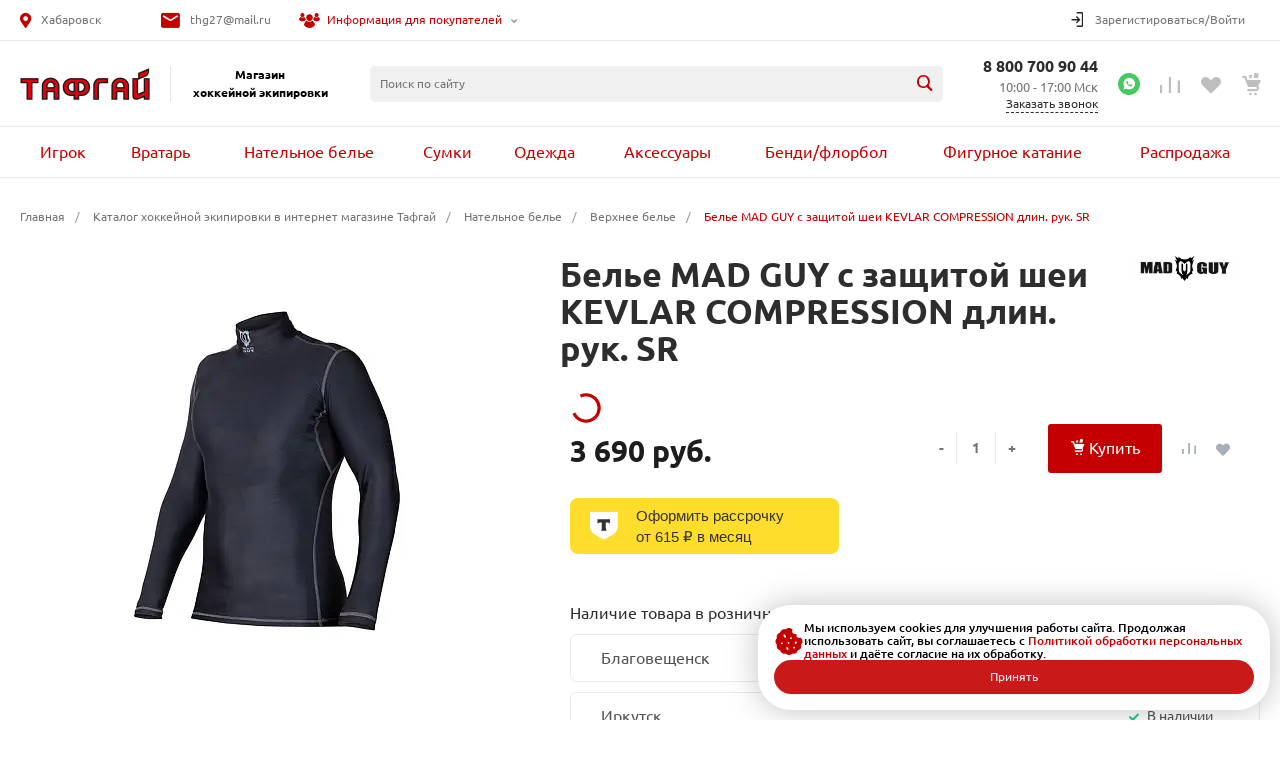

--- FILE ---
content_type: text/html; charset=UTF-8
request_url: https://toughguydv.ru/catalog/natelnoe_bele/verkhnee_bele/bele_mad_guy_s_zashchitoy_shei_kevlar_compression_dlin_ruk_sr/
body_size: 67337
content:
<!DOCTYPE html>
<html lang="ru">

<head>
        <title>Белье MAD GUY с защитой шеи KEVLAR COMPRESSION длин. рук. SR купить за 3 690 руб. в интернет-магазине Тафгай</title>
    <meta http-equiv="Content-Type" content="text/html; charset=UTF-8" />
<meta name="keywords" content="Белье MAD GUY с защитой шеи KEVLAR COMPRESSION длин. рук. SR, магазин хоккей, товары для хоккея" />
<meta name="description" content="Белье MAD GUY с защитой шеи KEVLAR COMPRESSION длин. рук. SR в наличии с доставкой! Купить белье MAD GUY с защитой шеи KEVLAR COMPRESSION длин. рук. SR за 3690 руб в интернет-магазине Тафгай. Звоните! ☎ 8 800-700-90-44" />
<script data-skip-moving="true">(function(w, d, n) {var cl = "bx-core";var ht = d.documentElement;var htc = ht ? ht.className : undefined;if (htc === undefined || htc.indexOf(cl) !== -1){return;}var ua = n.userAgent;if (/(iPad;)|(iPhone;)/i.test(ua)){cl += " bx-ios";}else if (/Windows/i.test(ua)){cl += ' bx-win';}else if (/Macintosh/i.test(ua)){cl += " bx-mac";}else if (/Linux/i.test(ua) && !/Android/i.test(ua)){cl += " bx-linux";}else if (/Android/i.test(ua)){cl += " bx-android";}cl += (/(ipad|iphone|android|mobile|touch)/i.test(ua) ? " bx-touch" : " bx-no-touch");cl += w.devicePixelRatio && w.devicePixelRatio >= 2? " bx-retina": " bx-no-retina";if (/AppleWebKit/.test(ua)){cl += " bx-chrome";}else if (/Opera/.test(ua)){cl += " bx-opera";}else if (/Firefox/.test(ua)){cl += " bx-firefox";}ht.className = htc ? htc + " " + cl : cl;})(window, document, navigator);</script>


<link href="/bitrix/js/ui/design-tokens/dist/ui.design-tokens.min.css?175375500423463" type="text/css"  rel="stylesheet" />
<link href="/bitrix/js/ui/fonts/opensans/ui.font.opensans.min.css?17537550042320" type="text/css"  rel="stylesheet" />
<link href="/bitrix/js/main/popup/dist/main.popup.bundle.min.css?175375500228056" type="text/css"  rel="stylesheet" />
<link href="/bitrix/cache/css/s1/universe/page_5e691d6ef5396865e3da7595e24acc54/page_5e691d6ef5396865e3da7595e24acc54_v1.css?176957446083567" type="text/css"  rel="stylesheet" />
<link href="/bitrix/cache/css/s1/universe/template_747077bb68d8fbb0e089e8f0f4153e83/template_747077bb68d8fbb0e089e8f0f4153e83_v1.css?1769574460882445" type="text/css"  data-template-style="true" rel="stylesheet" />




<style>@font-face {font-family: 'Ubuntu';font-weight: 300;font-style: normal;font-display: swap;src: url('/upload/intec/constructor/fonts/fc5/fc5e711c1eac8604df9074acfeebe17d.eot#iefix');src: url('/upload/intec/constructor/fonts/fc5/fc5e711c1eac8604df9074acfeebe17d.eot#iefix') format('embedded-opentype'), url('/upload/intec/constructor/fonts/2a0/2a042026f39f1cbfa362102ce1259901.woff') format('woff'), url('/upload/intec/constructor/fonts/d93/d935dbc68bd12333f6e7d8b60b7cc6a5.ttf') format('truetype'); }@font-face {font-family: 'Ubuntu';font-weight: 300;font-style: italic;font-display: swap;src: url('/upload/intec/constructor/fonts/513/513c1adb4c16c48ae26ce9b4989a75f6.eot#iefix');src: url('/upload/intec/constructor/fonts/513/513c1adb4c16c48ae26ce9b4989a75f6.eot#iefix') format('embedded-opentype'), url('/upload/intec/constructor/fonts/808/8086e4ab8c1d7e7e59b9e07bfca0e2a1.woff') format('woff'), url('/upload/intec/constructor/fonts/6de/6de380ef427e2d837352a8c789533a14.ttf') format('truetype'); }@font-face {font-family: 'Ubuntu';font-weight: 400;font-style: normal;font-display: swap;src: url('/upload/intec/constructor/fonts/df4/df48e52c200eae86f343a6cec0e720b5.eot#iefix');src: url('/upload/intec/constructor/fonts/df4/df48e52c200eae86f343a6cec0e720b5.eot#iefix') format('embedded-opentype'), url('/upload/intec/constructor/fonts/eef/eef5e9370b6940fe0e4f000e3d92b662.woff') format('woff'), url('/upload/intec/constructor/fonts/0c1/0c130e65e8fb798e663d81d7b1b6b153.ttf') format('truetype'); }@font-face {font-family: 'Ubuntu';font-weight: 400;font-style: italic;font-display: swap;src: url('/upload/intec/constructor/fonts/5ba/5bae6127b18375f1c4416455a53b89d3.eot#iefix');src: url('/upload/intec/constructor/fonts/5ba/5bae6127b18375f1c4416455a53b89d3.eot#iefix') format('embedded-opentype'), url('/upload/intec/constructor/fonts/6f4/6f4d5ef9bed9f1872c6dcb0b311a3d01.woff') format('woff'), url('/upload/intec/constructor/fonts/27a/27a1645b7b49c51cfbd3083fb9708147.ttf') format('truetype'); }@font-face {font-family: 'Ubuntu';font-weight: 500;font-style: normal;font-display: swap;src: url('/upload/intec/constructor/fonts/7df/7dfe369450472204bd53767db11fa769.eot#iefix');src: url('/upload/intec/constructor/fonts/7df/7dfe369450472204bd53767db11fa769.eot#iefix') format('embedded-opentype'), url('/upload/intec/constructor/fonts/4c7/4c7b4869f04eb80b5fde98681e82ff20.woff') format('woff'), url('/upload/intec/constructor/fonts/b57/b57d0d48f22476af43909f5dbf155bd7.ttf') format('truetype'); }@font-face {font-family: 'Ubuntu';font-weight: 500;font-style: italic;font-display: swap;src: url('/upload/intec/constructor/fonts/602/602f62de9e940c0ffbe3f3de54a877ff.eot#iefix');src: url('/upload/intec/constructor/fonts/602/602f62de9e940c0ffbe3f3de54a877ff.eot#iefix') format('embedded-opentype'), url('/upload/intec/constructor/fonts/483/483747d95105f08e05f1757d65ecca71.woff') format('woff'), url('/upload/intec/constructor/fonts/5ca/5cab7b6f2ac325a2615f0a9d70e00a85.ttf') format('truetype'); }@font-face {font-family: 'Ubuntu';font-weight: 600;font-style: normal;font-display: swap;src: url('/upload/intec/constructor/fonts/d9b/d9bc4167cc303f8ad11343b8dfb2c4b2.eot#iefix');src: url('/upload/intec/constructor/fonts/d9b/d9bc4167cc303f8ad11343b8dfb2c4b2.eot#iefix') format('embedded-opentype'), url('/upload/intec/constructor/fonts/2da/2dab3c36eed876236fb30cc21e993320.woff') format('woff'), url('/upload/intec/constructor/fonts/6e8/6e8e0fc892ffdb275f3971f085e9586b.ttf') format('truetype'); }@font-face {font-family: 'Ubuntu';font-weight: 600;font-style: italic;font-display: swap;src: url('/upload/intec/constructor/fonts/996/996699a437cd2ad7772129142078aef8.eot#iefix');src: url('/upload/intec/constructor/fonts/996/996699a437cd2ad7772129142078aef8.eot#iefix') format('embedded-opentype'), url('/upload/intec/constructor/fonts/7a3/7a3a8aec3b36223e581eb30a640b3ee8.woff') format('woff'), url('/upload/intec/constructor/fonts/720/7209acfef17616b0e4a299e1bbbe2565.ttf') format('truetype'); }</style>
<style>.intec-button.intec-button-cl-common {
  background-color: #c50000;
  border-color: #c50000; }

.intec-button.intec-button-cl-common:hover, .intec-button.intec-button-cl-common.hover {
  background-color: #f80000;
  border-color: #f80000; }

.intec-button.intec-button-cl-common:active, .intec-button.intec-button-cl-common.active {
  background-color: #920000;
  border-color: #920000; }

.intec-button.intec-button-cl-common.intec-button-transparent {
  color: #c50000; }

.intec-button.intec-button-transparent {
  background-color: transparent; }

.intec-cl-text {
  color: #c50000 !important; }

.intec-cl-text-active:active {
  color: #c50000 !important; }

.intec-cl-text-active.active {
  color: #c50000 !important; }

.intec-cl-text-focus:focus {
  color: #c50000 !important; }

.intec-cl-text-hover:hover {
  color: #c50000 !important; }

.intec-cl-background {
  background-color: #c50000 !important;
  fill: #c50000 !important; }

.intec-cl-background-active:active {
  background-color: #c50000 !important; }

.intec-cl-background-focus:focus {
  background-color: #c50000 !important; }

.intec-cl-background-hover:hover {
  background-color: #c50000 !important; }

.intec-cl-background-dark {
  background-color: #920000 !important;
  fill: #920000 !important; }

.intec-cl-background-dark-active:active {
  background-color: #920000 !important; }

.intec-cl-background-dark-focus:focus {
  background-color: #920000 !important; }

.intec-cl-background-dark-hover:hover {
  background-color: #920000 !important; }

.intec-cl-background-light {
  background-color: #f80000 !important;
  fill: #f80000 !important; }

.intec-cl-background-light-active:active {
  background-color: #f80000 !important; }

.intec-cl-background-light-focus:focus {
  background-color: #f80000 !important; }

.intec-cl-background-light-hover:hover {
  background-color: #f80000 !important; }

.intec-cl-border {
  border-color: #c50000 !important; }

.intec-cl-border-light {
  border-color: #f80000 !important; }

.intec-cl-border-active:active {
  border-color: #c50000 !important; }

.intec-cl-border-focus:focus {
  border-color: #c50000 !important; }

.intec-cl-border-hover:hover {
  border-color: #c50000 !important; }

.intec-cl-border-light-hover:hover {
  border-color: #f80000 !important; }

.intec-cl-text-light {
  color: #f80000 !important; }

.intec-cl-text-light-active:active {
  color: #f80000 !important; }

.intec-cl-text-light-focus:focus {
  color: #f80000 !important; }

.intec-cl-text-light-hover:hover {
  color: #f80000 !important; }

.intec-cl-text-dark {
  color: #920000 !important; }

.intec-cl-text-dark-active:active {
  color: #920000 !important; }

.intec-cl-text-dark-focus:focus {
  color: #920000 !important; }

.intec-cl-text-dark-hover:hover {
  color: #920000 !important; }

.intec-cl-background-light {
  background-color: #f80000 !important;
  fill: #f80000 !important; }

.intec-cl-background-light-active:active {
  background-color: #f80000 !important; }

.intec-cl-background-light-focus:focus {
  background-color: #f80000 !important; }

.intec-cl-background-light-hover:hover {
  background-color: #f80000 !important; }

.intec-cl-svg svg {
  fill: #c50000 !important;
  stroke: #c50000 !important; }

.intec-tabs.nav-tabs > li.active > a, .intec-tabs.nav-tabs > li > a:focus, .intec-tabs.nav-tabs > li > a:hover {
  border-bottom-color: #c50000 !important;
  color: #c50000 !important; }

.intec-contest-checkbox.checked:after {
  background-color: #c50000 !important; }

.intec-content {
  max-width: 1740px; }

.intec-content .intec-content.intec-content-primary {
  max-width: 1740px; }

.intec-input.intec-input-checkbox input:checked + .intec-input-selector:before, .intec-input.intec-input-radio input:checked + .intec-input-selector:before {
  background: #c50000 !important; }

h1.intec-header {
  font-size: 20px; }

html {
  font-size: 16px;
  font-family: "Ubuntu", sans-serif; }

.intec-image-effect {
  opacity: 1;
  -webkit-transition: opacity 350ms ease-in-out;
  -moz-transition: opacity 350ms ease-in-out;
  -ms-transition: opacity 350ms ease-in-out;
  -o-transition: opacity 350ms ease-in-out;
  transition: opacity 350ms ease-in-out; }

.intec-image-effect:hover {
  opacity: 0.5; }

.intec-ui.intec-ui-control-alert.intec-ui-scheme-current {
  color: #c50000;
  background-color: #ffebeb;
  border-color: #ffd6d6; }

.intec-ui.intec-ui-control-button.intec-ui-scheme-current {
  border-color: #c50000;
  background-color: #c50000;
  color: #fff; }
  .intec-ui.intec-ui-control-button.intec-ui-scheme-current.intec-ui-mod-transparent {
    background-color: transparent;
    color: #c50000; }
  .intec-ui.intec-ui-control-button.intec-ui-scheme-current:hover, .intec-ui.intec-ui-control-button.intec-ui-scheme-current.intec-ui-state-hover, .intec-ui.intec-ui-control-button.intec-ui-scheme-current[data-ui-state="hover"] {
    border-color: #f80000;
    background-color: #f80000;
    color: #fff; }
  .intec-ui.intec-ui-control-button.intec-ui-scheme-current:focus, .intec-ui.intec-ui-control-button.intec-ui-scheme-current.intec-ui-state-focus, .intec-ui.intec-ui-control-button.intec-ui-scheme-current[data-ui-state="focus"] {
    border-color: #f80000;
    background-color: #f80000;
    color: #fff; }
  .intec-ui.intec-ui-control-button.intec-ui-scheme-current:active, .intec-ui.intec-ui-control-button.intec-ui-scheme-current.intec-ui-state-active, .intec-ui.intec-ui-control-button.intec-ui-scheme-current[data-ui-state="active"] {
    border-color: #920000;
    background-color: #920000;
    color: #fff; }
  .intec-ui.intec-ui-control-button.intec-ui-scheme-current:disabled, .intec-ui.intec-ui-control-button.intec-ui-scheme-current.intec-ui-state-disabled, .intec-ui.intec-ui-control-button.intec-ui-scheme-current[data-ui-state="disabled"] {
    border-color: #5f0000;
    background-color: #5f0000;
    color: #fff; }
  .intec-ui.intec-ui-control-button.intec-ui-scheme-current.intec-ui-mod-link {
    color: #5f5f5f;
    border-color: transparent;
    background-color: transparent; }
    .intec-ui.intec-ui-control-button.intec-ui-scheme-current.intec-ui-mod-link:hover, .intec-ui.intec-ui-control-button.intec-ui-scheme-current.intec-ui-mod-link.intec-ui-state-hover, .intec-ui.intec-ui-control-button.intec-ui-scheme-current.intec-ui-mod-link[data-ui-state="hover"] {
      color: #f80000; }
    .intec-ui.intec-ui-control-button.intec-ui-scheme-current.intec-ui-mod-link:focus, .intec-ui.intec-ui-control-button.intec-ui-scheme-current.intec-ui-mod-link.intec-ui-state-focus, .intec-ui.intec-ui-control-button.intec-ui-scheme-current.intec-ui-mod-link[data-ui-state="focus"] {
      color: #f80000; }
    .intec-ui.intec-ui-control-button.intec-ui-scheme-current.intec-ui-mod-link:active, .intec-ui.intec-ui-control-button.intec-ui-scheme-current.intec-ui-mod-link.intec-ui-state-active, .intec-ui.intec-ui-control-button.intec-ui-scheme-current.intec-ui-mod-link[data-ui-state="active"] {
      color: #920000; }
    .intec-ui.intec-ui-control-button.intec-ui-scheme-current.intec-ui-mod-link:disabled, .intec-ui.intec-ui-control-button.intec-ui-scheme-current.intec-ui-mod-link.intec-ui-state-disabled, .intec-ui.intec-ui-control-button.intec-ui-scheme-current.intec-ui-mod-link[data-ui-state="disabled"] {
      color: #9f9f9f; }

.intec-ui.intec-ui-control-checkbox.intec-ui-scheme-current.intec-ui-scheme-current .intec-ui-part-selector:before, .intec-ui.intec-ui-control-radiobox.intec-ui-scheme-current.intec-ui-scheme-current .intec-ui-part-selector:before, .intec-ui.intec-ui-control-switch.intec-ui-scheme-current.intec-ui-scheme-current .intec-ui-part-selector:before {
  background-color: #fff;
  color: #fff; }
  .intec-ui.intec-ui-control-checkbox.intec-ui-scheme-current.intec-ui-scheme-current input:checked + .intec-ui-part-selector, .intec-ui.intec-ui-control-radiobox.intec-ui-scheme-current.intec-ui-scheme-current input:checked + .intec-ui-part-selector, .intec-ui.intec-ui-control-switch.intec-ui-scheme-current.intec-ui-scheme-current input:checked + .intec-ui-part-selector, .intec-ui.intec-ui-control-checkbox.intec-ui-scheme-current.intec-ui-scheme-current.intec-ui-state-checked .intec-ui-part-selector, .intec-ui.intec-ui-control-radiobox.intec-ui-scheme-current.intec-ui-scheme-current.intec-ui-state-checked .intec-ui-part-selector, .intec-ui.intec-ui-control-switch.intec-ui-scheme-current.intec-ui-scheme-current.intec-ui-state-checked .intec-ui-part-selector, .intec-ui.intec-ui-control-checkbox.intec-ui-scheme-current.intec-ui-scheme-current[data-ui-state="checked"] .intec-ui-part-selector, .intec-ui.intec-ui-control-radiobox.intec-ui-scheme-current.intec-ui-scheme-current[data-ui-state="checked"] .intec-ui-part-selector, .intec-ui.intec-ui-control-switch.intec-ui-scheme-current.intec-ui-scheme-current[data-ui-state="checked"] .intec-ui-part-selector {
    border-color: #c50000;
    background-color: #c50000; }
    .intec-ui.intec-ui-control-checkbox.intec-ui-scheme-current.intec-ui-scheme-current input:checked + .intec-ui-part-selector:before, .intec-ui.intec-ui-control-radiobox.intec-ui-scheme-current.intec-ui-scheme-current input:checked + .intec-ui-part-selector:before, .intec-ui.intec-ui-control-switch.intec-ui-scheme-current.intec-ui-scheme-current input:checked + .intec-ui-part-selector:before, .intec-ui.intec-ui-control-checkbox.intec-ui-scheme-current.intec-ui-scheme-current.intec-ui-state-checked .intec-ui-part-selector:before, .intec-ui.intec-ui-control-radiobox.intec-ui-scheme-current.intec-ui-scheme-current.intec-ui-state-checked .intec-ui-part-selector:before, .intec-ui.intec-ui-control-switch.intec-ui-scheme-current.intec-ui-scheme-current.intec-ui-state-checked .intec-ui-part-selector:before, .intec-ui.intec-ui-control-checkbox.intec-ui-scheme-current.intec-ui-scheme-current[data-ui-state="checked"] .intec-ui-part-selector:before, .intec-ui.intec-ui-control-radiobox.intec-ui-scheme-current.intec-ui-scheme-current[data-ui-state="checked"] .intec-ui-part-selector:before, .intec-ui.intec-ui-control-switch.intec-ui-scheme-current.intec-ui-scheme-current[data-ui-state="checked"] .intec-ui-part-selector:before {
      background-color: #fff;
      color: #fff; }
  .intec-ui.intec-ui-control-checkbox.intec-ui-scheme-current.intec-ui-scheme-current:hover .intec-ui-part-selector, .intec-ui.intec-ui-control-radiobox.intec-ui-scheme-current.intec-ui-scheme-current:hover .intec-ui-part-selector, .intec-ui.intec-ui-control-switch.intec-ui-scheme-current.intec-ui-scheme-current:hover .intec-ui-part-selector, .intec-ui.intec-ui-control-checkbox.intec-ui-scheme-current.intec-ui-scheme-current.intec-ui-state-hover .intec-ui-part-selector, .intec-ui.intec-ui-control-radiobox.intec-ui-scheme-current.intec-ui-scheme-current.intec-ui-state-hover .intec-ui-part-selector, .intec-ui.intec-ui-control-switch.intec-ui-scheme-current.intec-ui-scheme-current.intec-ui-state-hover .intec-ui-part-selector, .intec-ui.intec-ui-control-checkbox.intec-ui-scheme-current.intec-ui-scheme-current[data-ui-state="hover"] .intec-ui-part-selector, .intec-ui.intec-ui-control-radiobox.intec-ui-scheme-current.intec-ui-scheme-current[data-ui-state="hover"] .intec-ui-part-selector, .intec-ui.intec-ui-control-switch.intec-ui-scheme-current.intec-ui-scheme-current[data-ui-state="hover"] .intec-ui-part-selector {
    border-color: #f80000;
    background-color: #f80000; }
    .intec-ui.intec-ui-control-checkbox.intec-ui-scheme-current.intec-ui-scheme-current:hover .intec-ui-part-selector:before, .intec-ui.intec-ui-control-radiobox.intec-ui-scheme-current.intec-ui-scheme-current:hover .intec-ui-part-selector:before, .intec-ui.intec-ui-control-switch.intec-ui-scheme-current.intec-ui-scheme-current:hover .intec-ui-part-selector:before, .intec-ui.intec-ui-control-checkbox.intec-ui-scheme-current.intec-ui-scheme-current.intec-ui-state-hover .intec-ui-part-selector:before, .intec-ui.intec-ui-control-radiobox.intec-ui-scheme-current.intec-ui-scheme-current.intec-ui-state-hover .intec-ui-part-selector:before, .intec-ui.intec-ui-control-switch.intec-ui-scheme-current.intec-ui-scheme-current.intec-ui-state-hover .intec-ui-part-selector:before, .intec-ui.intec-ui-control-checkbox.intec-ui-scheme-current.intec-ui-scheme-current[data-ui-state="hover"] .intec-ui-part-selector:before, .intec-ui.intec-ui-control-radiobox.intec-ui-scheme-current.intec-ui-scheme-current[data-ui-state="hover"] .intec-ui-part-selector:before, .intec-ui.intec-ui-control-switch.intec-ui-scheme-current.intec-ui-scheme-current[data-ui-state="hover"] .intec-ui-part-selector:before {
      background-color: #fff;
      color: #fff; }
  .intec-ui.intec-ui-control-checkbox.intec-ui-scheme-current.intec-ui-scheme-current input:focus + .intec-ui-part-selector, .intec-ui.intec-ui-control-radiobox.intec-ui-scheme-current.intec-ui-scheme-current input:focus + .intec-ui-part-selector, .intec-ui.intec-ui-control-switch.intec-ui-scheme-current.intec-ui-scheme-current input:focus + .intec-ui-part-selector, .intec-ui.intec-ui-control-checkbox.intec-ui-scheme-current.intec-ui-scheme-current.intec-ui-state-focus .intec-ui-part-selector, .intec-ui.intec-ui-control-radiobox.intec-ui-scheme-current.intec-ui-scheme-current.intec-ui-state-focus .intec-ui-part-selector, .intec-ui.intec-ui-control-switch.intec-ui-scheme-current.intec-ui-scheme-current.intec-ui-state-focus .intec-ui-part-selector, .intec-ui.intec-ui-control-checkbox.intec-ui-scheme-current.intec-ui-scheme-current[data-ui-state="focus"] .intec-ui-part-selector, .intec-ui.intec-ui-control-radiobox.intec-ui-scheme-current.intec-ui-scheme-current[data-ui-state="focus"] .intec-ui-part-selector, .intec-ui.intec-ui-control-switch.intec-ui-scheme-current.intec-ui-scheme-current[data-ui-state="focus"] .intec-ui-part-selector {
    border-color: #f80000;
    background-color: #f80000; }
    .intec-ui.intec-ui-control-checkbox.intec-ui-scheme-current.intec-ui-scheme-current input:focus + .intec-ui-part-selector:before, .intec-ui.intec-ui-control-radiobox.intec-ui-scheme-current.intec-ui-scheme-current input:focus + .intec-ui-part-selector:before, .intec-ui.intec-ui-control-switch.intec-ui-scheme-current.intec-ui-scheme-current input:focus + .intec-ui-part-selector:before, .intec-ui.intec-ui-control-checkbox.intec-ui-scheme-current.intec-ui-scheme-current.intec-ui-state-focus .intec-ui-part-selector:before, .intec-ui.intec-ui-control-radiobox.intec-ui-scheme-current.intec-ui-scheme-current.intec-ui-state-focus .intec-ui-part-selector:before, .intec-ui.intec-ui-control-switch.intec-ui-scheme-current.intec-ui-scheme-current.intec-ui-state-focus .intec-ui-part-selector:before, .intec-ui.intec-ui-control-checkbox.intec-ui-scheme-current.intec-ui-scheme-current[data-ui-state="focus"] .intec-ui-part-selector:before, .intec-ui.intec-ui-control-radiobox.intec-ui-scheme-current.intec-ui-scheme-current[data-ui-state="focus"] .intec-ui-part-selector:before, .intec-ui.intec-ui-control-switch.intec-ui-scheme-current.intec-ui-scheme-current[data-ui-state="focus"] .intec-ui-part-selector:before {
      background-color: #fff;
      color: #fff; }
  .intec-ui.intec-ui-control-checkbox.intec-ui-scheme-current.intec-ui-scheme-current:active .intec-ui-part-selector, .intec-ui.intec-ui-control-radiobox.intec-ui-scheme-current.intec-ui-scheme-current:active .intec-ui-part-selector, .intec-ui.intec-ui-control-switch.intec-ui-scheme-current.intec-ui-scheme-current:active .intec-ui-part-selector, .intec-ui.intec-ui-control-checkbox.intec-ui-scheme-current.intec-ui-scheme-current.intec-ui-state-active .intec-ui-part-selector, .intec-ui.intec-ui-control-radiobox.intec-ui-scheme-current.intec-ui-scheme-current.intec-ui-state-active .intec-ui-part-selector, .intec-ui.intec-ui-control-switch.intec-ui-scheme-current.intec-ui-scheme-current.intec-ui-state-active .intec-ui-part-selector, .intec-ui.intec-ui-control-checkbox.intec-ui-scheme-current.intec-ui-scheme-current[data-ui-state="active"] .intec-ui-part-selector, .intec-ui.intec-ui-control-radiobox.intec-ui-scheme-current.intec-ui-scheme-current[data-ui-state="active"] .intec-ui-part-selector, .intec-ui.intec-ui-control-switch.intec-ui-scheme-current.intec-ui-scheme-current[data-ui-state="active"] .intec-ui-part-selector {
    border-color: #920000;
    background-color: #920000; }
    .intec-ui.intec-ui-control-checkbox.intec-ui-scheme-current.intec-ui-scheme-current:active .intec-ui-part-selector:before, .intec-ui.intec-ui-control-radiobox.intec-ui-scheme-current.intec-ui-scheme-current:active .intec-ui-part-selector:before, .intec-ui.intec-ui-control-switch.intec-ui-scheme-current.intec-ui-scheme-current:active .intec-ui-part-selector:before, .intec-ui.intec-ui-control-checkbox.intec-ui-scheme-current.intec-ui-scheme-current.intec-ui-state-active .intec-ui-part-selector:before, .intec-ui.intec-ui-control-radiobox.intec-ui-scheme-current.intec-ui-scheme-current.intec-ui-state-active .intec-ui-part-selector:before, .intec-ui.intec-ui-control-switch.intec-ui-scheme-current.intec-ui-scheme-current.intec-ui-state-active .intec-ui-part-selector:before, .intec-ui.intec-ui-control-checkbox.intec-ui-scheme-current.intec-ui-scheme-current[data-ui-state="active"] .intec-ui-part-selector:before, .intec-ui.intec-ui-control-radiobox.intec-ui-scheme-current.intec-ui-scheme-current[data-ui-state="active"] .intec-ui-part-selector:before, .intec-ui.intec-ui-control-switch.intec-ui-scheme-current.intec-ui-scheme-current[data-ui-state="active"] .intec-ui-part-selector:before {
      background-color: #fff;
      color: #fff; }

.intec-ui.intec-ui-control-numeric.intec-ui-scheme-current .intec-ui-part-increment:hover, .intec-ui.intec-ui-control-numeric.intec-ui-scheme-current .intec-ui-part-decrement:hover {
  color: #c50000 !important; }

.intec-ui.intec-ui-control-tabs.intec-ui-scheme-current .intec-ui-part-tab:hover, .intec-ui.intec-ui-control-tabs.intec-ui-scheme-current .intec-ui-part-tab.active {
  border-color: #c50000; }

.intec-ui.intec-ui-control-tabs.intec-ui-view-1.intec-ui-scheme-current .intec-ui-part-tab.active {
  color: #c50000; }

.intec-ui.intec-ui-control-tabs.intec-ui-view-1.intec-ui-scheme-current .intec-ui-part-tab.active *:after {
  background-color: #c50000; }

.intec-ui.intec-ui-control-tabs.intec-ui-view-2.intec-ui-scheme-current .intec-ui-part-tab:hover, .intec-ui.intec-ui-control-tabs.intec-ui-view-2.intec-ui-scheme-current .intec-ui-part-tab.active {
  background-color: #c50000; }

.intec-ui.intec-ui-control-tabs.intec-ui-view-2.intec-ui-scheme-current .intec-ui-part-tab.active {
  -webkit-box-shadow: 0 6px 18px rgba(197, 0, 0, 0.42);
  -moz-box-shadow: 0 6px 18px rgba(197, 0, 0, 0.42);
  box-shadow: 0 6px 18px rgba(197, 0, 0, 0.42); }

.intec-ui-markup-text, [data-ui-markup="text"] {
  font-size: 16px; }

a, [data-ui-markup="a"], .intec-ui-markup-a {
  color: #c50000; }
  a:hover, [data-ui-markup="a"]:hover, .intec-ui-markup-a:hover, a:focus, [data-ui-markup="a"]:focus, .intec-ui-markup-a:focus {
    color: #f80000; }
    a:hover.intec-ui-mod-dashed, [data-ui-markup="a"]:hover.intec-ui-mod-dashed, .intec-ui-markup-a:hover.intec-ui-mod-dashed, a:focus.intec-ui-mod-dashed, [data-ui-markup="a"]:focus.intec-ui-mod-dashed, .intec-ui-markup-a:focus.intec-ui-mod-dashed, a:hover.intec-ui-mod-dotted, [data-ui-markup="a"]:hover.intec-ui-mod-dotted, .intec-ui-markup-a:hover.intec-ui-mod-dotted, a:focus.intec-ui-mod-dotted, [data-ui-markup="a"]:focus.intec-ui-mod-dotted, .intec-ui-markup-a:focus.intec-ui-mod-dotted {
      border-color: #f80000; }
  a:active, [data-ui-markup="a"]:active, .intec-ui-markup-a:active {
    color: #920000; }
    a:active.intec-ui-mod-dashed, [data-ui-markup="a"]:active.intec-ui-mod-dashed, .intec-ui-markup-a:active.intec-ui-mod-dashed, a:active.intec-ui-mod-dotted, [data-ui-markup="a"]:active.intec-ui-mod-dotted, .intec-ui-markup-a:active.intec-ui-mod-dotted {
      border-color: #920000; }

blockquote:before, [data-ui-markup="blockquote"]:before, .intec-ui-markup-blockquote:before {
  background-color: #c50000; }

ul > li:before, [data-ui-markup="ul"] > [data-ui-markup="li"]:before, .intec-ui-markup-ul > .intec-ui-markup-li:before {
  color: #c50000; }

ol > li:before, [data-ui-markup="ol"] > [data-ui-markup="li"]:before, .intec-ui-markup-ol > .intec-ui-markup-li:before {
  color: #c50000; }
</style>
<style>.ns-bitrix.c-menu.c-menu-horizontal-1 .menu-item.menu-item-default .menu-submenu .menu-submenu-item:hover > .menu-submenu-item-text, .ns-bitrix.c-menu.c-menu-horizontal-2 .menu-item .menu-submenu .menu-submenu-item:hover > .menu-submenu-item-text, .c-header.c-header-template-1 .widget-view.widget-view-desktop .widget-view-desktop-1 .widget-container-menu .ns-bitrix.c-menu.c-menu-horizontal-1 .menu-item:hover .menu-item-text-wrapper, .c-header.c-header-template-1 .widget-view.widget-view-desktop .widget-view-desktop-1 .widget-container-menu .ns-bitrix.c-menu.c-menu-horizontal-1 .menu-item.menu-item-active .menu-item-text-wrapper, .c-header.c-header-template-1 .widget-view.widget-view-desktop .widget-view-desktop-7 .widget-menu .ns-bitrix.c-menu.c-menu-horizontal-1 .menu-item:hover .menu-item-text-wrapper, .c-header.c-header-template-1 .widget-view.widget-view-desktop .widget-view-desktop-7 .widget-menu .ns-bitrix.c-menu.c-menu-horizontal-1 .menu-item.menu-item-active .menu-item-text-wrapper, .c-header.c-header-template-1 .widget-view.widget-view-desktop .widget-view-desktop-9 .widget-container-menu .ns-bitrix.c-menu.c-menu-horizontal-1 .menu-item:hover .menu-item-text-wrapper, .c-header.c-header-template-1 .widget-view.widget-view-desktop .widget-view-desktop-9 .widget-container-menu .ns-bitrix.c-menu.c-menu-horizontal-1 .menu-item.menu-item-active .menu-item-text-wrapper, .c-header.c-header-template-1 .widget-view.widget-view-fixed .widget-menu .ns-bitrix.c-menu.c-menu-horizontal-1 .menu-wrapper .menu-item:hover .menu-item-text-wrapper, .c-header.c-header-template-1 .widget-view.widget-view-fixed .widget-menu .ns-bitrix.c-menu.c-menu-horizontal-1 .menu-wrapper .menu-item.menu-item-active .menu-item-text-wrapper {
  color: #c50000 !important; }

.ns-bitrix.c-catalog-element.c-catalog-element-catalog-default-1 .catalog-element-property:before, .ns-bitrix.c-sale-order-ajax.c-sale-order-ajax-simple-1 .radio-inline:hover label:before, .ns-bitrix.c-sale-order-ajax.c-sale-order-ajax-simple-1 .radio-inline.radio-inline-checked label:before, .ns-bitrix.c-sale-order-ajax.c-sale-order-ajax-simple-1 .bx-sls .quick-location-tag, .ns-bitrix.c-sale-order-ajax.c-sale-order-ajax-simple-1 .bx-slst .quick-location-tag, .ns-bitrix.c-sale-order-ajax.c-sale-order-ajax-simple-1 .bx-soa-pp-item-container .bx-soa-pp-company:hover .bx-soa-pp-company-graf-container, .ns-bitrix.c-sale-order-ajax.c-sale-order-ajax-simple-1 .bx-soa-pp-item-container .bx-soa-pp-company.bx-selected .bx-soa-pp-company-graf-container, .ns-intec-universe.c-tags-list.c-tags-list-default .tags-list-item input[type=checkbox]:checked + .tags-list-item-button, .ns-intec-universe.c-tags-list.c-tags-list-default .tags-list-item-button:hover {
  background: #c50000 !important; }

.ns-bitrix.c-catalog-element.c-catalog-element-catalog-default-1 .catalog-element-gallery-preview[data-active=true], .ns-bitrix.c-catalog-element.c-catalog-element-catalog-default-1 .catalog-element-tab a:hover, .ns-bitrix.c-catalog-element.c-catalog-element-catalog-default-1 .catalog-element-tab a:focus, .ns-bitrix.c-catalog-element.c-catalog-element-catalog-default-1 .catalog-element-tab a:active, .ns-bitrix.c-catalog-element.c-catalog-element-catalog-default-1 .catalog-element-tab.active a, .ns-bitrix.c-catalog-element.c-catalog-element-catalog-default-2 .catalog-element-tab a:hover, .ns-bitrix.c-catalog-element.c-catalog-element-catalog-default-2 .catalog-element-tab a:focus, .ns-bitrix.c-catalog-element.c-catalog-element-catalog-default-2 .catalog-element-tab a:active, .ns-bitrix.c-catalog-element.c-catalog-element-catalog-default-2 .catalog-element-tab.active a, .ns-bitrix.c-sale-order-ajax.c-sale-order-ajax-simple-1 .radio-inline:hover label:before, .ns-bitrix.c-sale-order-ajax.c-sale-order-ajax-simple-1 .radio-inline.radio-inline-checked label:before, .ns-bitrix.c-sale-order-ajax.c-sale-order-ajax-simple-1 .bx-soa-pp-item-container .bx-soa-pp-company:hover .bx-soa-pp-company-graf-container, .ns-bitrix.c-sale-order-ajax.c-sale-order-ajax-simple-1 .bx-soa-pp-item-container .bx-soa-pp-company.bx-selected .bx-soa-pp-company-graf-container, .c-smart-filter.c-smart-filter-horizontal-2 [data-property-type=checkbox-picture] .smart-filter-property-value input:checked + .smart-filter-property-value-picture-wrap, .c-smart-filter.c-smart-filter-horizontal-2 [data-property-type=checkbox-text-picture] .smart-filter-property-value input:checked + .smart-filter-property-value-picture-wrap {
  border-color: #c50000 !important; }

.ns-bitrix.c-catalog-section.c-catalog-section-catalog-text-1 .catalog-section-item-purchase-button.catalog-section-item-purchase-button-add[data-basket-state="processing"], .ns-bitrix.c-catalog-section.c-catalog-section-catalog-list-1 .catalog-section-item-purchase-button.catalog-section-item-purchase-button-add[data-basket-state="processing"], .ns-bitrix.c-catalog-section.c-catalog-section-catalog-tile-1 .catalog-section-item-purchase-button.catalog-section-item-purchase-button-add[data-basket-state="processing"], .ns-bitrix.c-catalog-section.c-catalog-section-products-additional-1 .api-ui-switch.api-ui-switch-active .api-ui-switch-control, .ns-bitrix.c-sale-order-ajax.c-sale-order-ajax-simple-1 .bx-sls .quick-location-tag:hover, .ns-bitrix.c-sale-order-ajax.c-sale-order-ajax-simple-1 .bx-slst .quick-location-tag:hover {
  background: #f80000 !important; }
/** Old **/
.sale-icons a.sale-icons-item:hover .sale-icons-icon, .sale-icons a.sale-icons-item.hover .sale-icons-icon, .sale-icons a.sale-icons-item:active .sale-icons-icon, .sale-icons a.sale-icons-item.active .sale-icons-icon, .intec-sections-tile > div:hover .intec-section-name, .menu.menu-horizontal .menu-item.menu-item-default .menu-submenu .menu-submenu-item:hover > .menu-submenu-item-text, .widget-catalog-categories .widget-catalog-categories-tabs .widget-catalog-categories-tab a:hover, .widget-catalog-categories .widget-catalog-categories-tabs .widget-catalog-categories-tab.active a, .c-widget.c-widget-products-1 .widget-tab:hover .widget-tab-text, .c-widget.c-widget-products-1 .widget-tab.active .widget-tab-text, .widget-catalog-categories .widget-catalog-categories-desktop .widget-catalog-categories-navigation .widget-catalog-categories-navigation-next:hover, .widget-catalog-categories .widget-catalog-categories-desktop .widget-catalog-categories-navigation .widget-catalog-categories-navigation-previous:hover, .widget-reviews .widget-reviews-view.widget-reviews-view-slider .widget-reviews-navigation .widget-reviews-navigation-next:hover, .widget-reviews .widget-reviews-view.widget-reviews-view-slider .widget-reviews-navigation .widget-reviews-navigation-previous:hover, .widget-news .widget-news-view.widget-news-view-extend .widget-news-navigation .widget-news-navigation-next:hover, .widget-news .widget-news-view.widget-news-view-extend .widget-news-navigation .widget-news-navigation-previous:hover, .footer-menu a.child-link.active, .bx-filter .bx-filter-popup-result a, .intec-button.intec-button-link, .intec-sections-list .intec-section-name:hover, .intec-sections-list .intec-subsection:hover, .intec-sections-list .intec-subsection:hover span, .intec-catalog-section-tile .price-block .element-buys, .intec-min-button.added, .intec-catalog-section-tile .catalog-section-element .intec-min-button:hover, .intec-min-button.add:hover, .intec-catalog-section .element-properties li, .intec-like:hover, .intec-like.hover, .intec-like:active, .intec-like.added, .intec-compare.glyph-icon-compare:hover, .intec-compare.glyph-icon-compare.hover, .intec-compare.glyph-icon-compare:active, .intec-compare.glyph-icon-compare.active, .intec-item-detail .show-all-characteristics, .contacts .contacts-offices .contacts-office .contacts-information-section.contacts-contacts .contacts-email a:hover .active.widget-reviews .widget-reviews-mobile .widget-reviews-view.widget-reviews-view-blocks-2 .widget-reviews-item .widget-reviews-item-header .widget-reviews-item-name, .bx_compare .table_compare table tr td a, .news-list-filter .news-list-filter-button.news-list-filter-button-active, .news-list-filter .news-list-filter-button:hover, .bx_ordercart .bx_ordercart_order_table_container tbody td.control .delay-item:hover, .bx_ordercart .bx_ordercart_order_table_container tbody td.control .to-cart-item:hover, .bx-soa-editstep, .bx-soa-item-title a, .subscribe-block .email-block-subscribe .subscribe-info:before, .project .project-services .project-service .project-service-information .project-service-name, .widget-reviews .widget-reviews-mobile .widget-reviews-view.widget-reviews-view-blocks-2 .widget-reviews-item .widget-reviews-item-header .widget-reviews-item-name, .intec-certificates.desktop-template.template-tiles .intec-certificates_item:hover .intec-certificates_name, .intec-sections-tile-1 > div:hover .intec-section-name, .intec-certificates.desktop-template.template-tiles .intec-certificates_item:hover .intec-certificates_name, .header .header-desktop .header-content .header-content-menu .menu.menu-horizontal .menu-wrapper .menu-item:hover .menu-item-text .menu-item-text-wrapper, .header .header-desktop .header-content .header-content-menu .menu.menu-horizontal .menu-wrapper .menu-item.menu-item-active .menu-item-text .menu-item-text-wrapper, .intec-item-detail .item-bind-items .item-bind-items-list .owl-nav .owl-prev:hover, .intec-item-detail .item-bind-items .item-bind-items-list .owl-nav .owl-next:hover, .bx-filter .bx-filter-popup-result a, .intec-panel-sort .sort-value.sort-state-active a, .header.with-banner .header-desktop .header-static .header-content .header-content-phone .header-content-phone-call .header-content-phone-call-wrapper:hover, .header.with-banner[data-banner-color=black] .header-desktop .header-info .header-info-button:hover .header-info-button-text, .header.with-banner[data-banner-color=black] .header-desktop .header-static .header-content .header-info-button:hover .header-info-button-text, .header.with-banner[data-banner-color=black] .header-static .intec-search-icon:hover, .header.with-banner[data-banner-color=white] .header-desktop .header-info .header-info-social:hover, .header.with-banner .header-desktop .header-static .menu.menu-horizontal .menu-item:hover .menu-item-text:hover, .header.with-banner .header-desktop .header-static .menu.menu-horizontal .menu-item.menu-item-active .menu-item-text, .header .header-desktop .header-static .header-info .header-info-button .header-info-button-icon, .header .header-desktop .header-static .header-content .header-info-button .header-info-button-icon, .c-rate.c-rate-template-1 .owl-carousel .owl-nav .owl-next:hover, .c-rate.c-rate-template-1 .owl-carousel .owl-nav .owl-prev:hover, .c-certificates.c-certificates-template-1 .widget-element:hover .widget-element-name, .c-header.c-header-template-1[data-transparent = 'false'] .widget-view.widget-view-desktop .widget-panel .ns-bitrix.c-search-title.c-search-title-popup-1 .search-title-button:hover .search-title-button-icon, .c-header.c-header-template-1[data-transparent = 'false'] .widget-view.widget-view-desktop .widget-panel .ns-bitrix.c-search-title.c-search-title-popup-1 .search-title-button:hover .search-title-button-text, .c-header.c-header-template-1[data-transparent = 'false'] .widget-view.widget-view-desktop .widget-panel .widget-panel-button:hover .widget-panel-button-icon, .c-header.c-header-template-1[data-transparent = 'false'] .widget-view.widget-view-desktop .widget-panel .widget-panel-button:hover .widget-panel-button-text {
  color: #c50000 !important; }

.ns-bitrix.c-catalog-element.c-catalog-element-catalog-default-1 .catalog-element-gallery-picture[data-active=true], .widget-catalog-categories .widget-catalog-categories-tabs .widget-catalog-categories-tab a:hover, .widget-catalog-categories .widget-catalog-categories-tabs .widget-catalog-categories-tab.active a, .widget-catalog-categories .widget-catalog-categories-dots .owl-dot.active, .c-widget.c-widget-products-1 .widget-tab:hover .widget-tab-text, .c-widget.c-widget-products-1 .widget-tab.active .widget-tab-text, .c-widget.c-widget-products-1 .owl-dots .owl-dot.active, .c-widget.c-widget-products-2 .owl-dots .owl-dot.active, .c-rate.c-rate-template-1 .owl-carousel .owl-dot.active, .news-list-slider .slider-dots .owl-dot .slider-dot:hover, .news-list-slider .slider-dots .owl-dot.active .slider-dot, .intec-item-detail .slider-item.active, .bx_compare .bx_sort_container .sortbutton.current, .bx_compare .bx_sort_container .sortbutton:hover, .bx_ordercart .bx_sort_container a.current, .bx-soa-section.bx-selected, .bx-soa-pp-company.bx-selected .bx-soa-pp-company-graf-container, .news-list-slider-cb .slider-dots .owl-dot .slider-dot:hover, .news-list-slider-cb .slider-dots .owl-dot.active .slider-dot, .ns-bitrix.c-catalog-section.c-catalog-section-catalog-tile-2 .catalog-section-item-offers-property-extended-value[data-state=selected] .catalog-section-item-offers-property-extended-value-image {
  border-color: #c50000 !important; }

.arrow-right {
  border-right: 25px solid #c50000 !important; }

.sale-icons a.sale-icons-item:hover .sale-icons-count, .sale-icons a.sale-icons-item.hover .sale-icons-count, .sale-icons a.sale-icons-item:active .sale-icons-count, .sale-icons a.sale-icons-item.active .sale-icons-count, .widget-catalog-categories .widget-catalog-categories-dots .owl-dot.active, .c-widget.c-widget-products-1 .owl-dots .owl-dot.active, .c-widget.c-widget-products-2 .owl-dots .owl-dot.active, .c-rate.c-rate-template-1 .owl-carousel .owl-dot.active, .intec-news-sections.template-chess .intec-news-sections_item:hover .intec-news-sections_name, .intec-news-sections.template-puzzle .intec-news-sections_item:hover .intec-news-sections_name, .intec-news-sections.template-tiles .intec-news-sections_item:hover .intec-news-sections_name, input[type=checkbox]:checked + span, .ask-question-container .ask-question-title:after {
  background-color: #920000; }

.intec-catalog-section-tile .price-block .element-buys.active, .intec-catalog-section-tile .price-block .element-buys.added, .share-products-block .products-element .price-block .price .element-buy.active, .news-list-slider .slider-dots .owl-dot.active .slider-dot, .bx-filter .body-filter .bx-filter-parameters-box .bx-filter-popup-result, .news-list-slider .slider-dots .owl-dot .slider-dot:hover, .intec-item-detail .properties-list > li:before, .intec-bt-button, .news-list-slider:hover .slider-wrapper .owl-nav .owl-prev:hover, .news-list-slider:hover .slider-wrapper .owl-nav .owl-next:hover, .widget-reviews .widget-reviews-view.widget-reviews-view-slider .widget-reviews-dots .owl-dot.active, .widget-news .widget-news-view.widget-news-view-extend .widget-news-dots .owl-dot.active, .owl-carusel-gallery.owl-theme .owl-dots .owl-dot.active span, .owl-carusel-gallery.owl-theme .owl-dots .owl-dot:hover span, .carusel-products.owl-theme .owl-dots .owl-dot.active span, .carusel-products.owl-theme .owl-dots .owl-dot:hover span, .widget-flying-basket .flying-basket-mobile-buttons-wrap .flying-basket_button_count, .bx_forgotpassword_page .description:before, .bx_registration_page .registration-info:before, .news-list-slider-cb:hover .slider-wrapper .owl-nav .owl-prev:hover, .news-list-slider-cb:hover .slider-wrapper .owl-nav .owl-next:hover, .news-list-slider-cb .slider-dots .owl-dot .slider-dot:hover, .news-list-slider-cb .slider-dots .owl-dot.active .slider-dot, .subscribe-block .checkbox input[type=checkbox]:checked + label:after, .news-list.news-list-blocks-2 .news-list-item.news-list-item-first .news-list-item-wrapper:hover .news-list-name-wrapper, .binded-products .owl-dots .owl-dot.active, .binded-products .owl-dots .owl-dot:hover, .loading-container.active, .c-categories.c-categories-template-3 .widget-element:hover .widget-element-name-wrapper, .c-smart-filter.c-smart-filter-horizontal-1 [data-property-type='checkbox'] input[type=checkbox]:checked + span, .c-smart-filter.c-smart-filter-vertical-1 [data-property-type=checkbox][data-property-view=default] .smart-filter-property-value input:checked + .smart-filter-property-value-text, .c-smart-filter.c-smart-filter-vertical-1 [data-property-type=checkbox][data-property-view=block] .smart-filter-property-value input:checked + .smart-filter-property-value-text, .c-smart-filter.c-smart-filter-vertical-1 [data-property-type=checkbox][data-property-view=tile] .smart-filter-property-value input:checked + .smart-filter-property-value-text, .c-smart-filter.c-smart-filter-horizontal-1 [data-property-type=checkbox] .smart-filter-property-value input:checked + .smart-filter-property-value-text, .c-smart-filter.c-smart-filter-vertical-1 [data-property-type=checkbox-text-picture] input:checked + .smart-filter-property-value-text-picture, .ns-intec-universe.basket-lite.basket-lite-template-1 .basket-lite-mobile-button-count {
  background-color: #c50000 !important; }

.intec-bt-button {
  text-shadow: 0 1px 0 #c50000 !important; }

.intec-bt-button:hover {
  background-color: #f80000 !important; }

.contacts .contacts-offices .contacts-office .contacts-information-section.contacts-contacts .contacts-email a, .widget-reviews .widget-reviews-view.widget-reviews-view-slider .widget-reviews-dots .owl-dot.active, .widget-news .widget-news-view.widget-news-view-extend .widget-news-dots .owl-dot.active, .project .project-services .project-service .project-service-information .project-service-name, .checkbox input[type=checkbox]:checked + label:after, .intec-item-detail .sku-property-value:hover, .intec-item-detail .sku-property-value.active, .news-list-slider-cb .slider-dots .owl-dot .slider-dot:hover, .news-list-slider-cb .slider-dots .owl-dot.active .slider-dot, .binded-products .owl-dots .owl-dot.active, .binded-products .owl-dots .owl-dot:hover, .c-smart-filter.c-smart-filter-horizontal-1 [data-property-type=checkbox] .smart-filter-property-value input:checked + .smart-filter-property-value-text {
  border-color: #c50000 !important; }

.widget-articles-content .widget-articles .element-big:hover .element-wrapper .header span {
  background-color: #c50000 !important; }

.c-catalog-set-constructor-default .api-ui-switch.api-ui-switch-active .api-ui-switch-control {
  background: #c50000 !important; }

.c-services.c-services-template-3 .widget-element-text-wrapper, .c-advantages.c-advantages-template-4 .widget-element-name:hover .widget-element-name-wrap, .c-services.c-services-template-5 .widget-element .widget-element-name-text {
  -webkit-box-shadow: -5px 0 0 5px #c50000, 5px 0 0 5px #c50000 !important;
  -moz-box-shadow: -5px 0 0 5px #c50000, 5px 0 0 5px #c50000 !important;
  box-shadow: -5px 0 0 5px #c50000, 5px 0 0 5px #c50000 !important; }

.c-advantages.c-advantages-template-4 .widget-element-name:hover .widget-element-name-wrap, .c-categories.c-categories-template-6 .widget-element:hover .widget-element-name {
  background: #c50000 !important; }

.c-categories.c-categories-template-8 .widget-element:hover .widget-element-name {
  background: #c50000 !important; }

.c-shares.c-shares-template-3 .widget-element .widget-element-name-wrapper-2 {
  -webkit-box-shadow: -5px 0 0 5px #c50000, 5px 0 0 5px #c50000 !important;
  -moz-box-shadow: -5px 0 0 5px #c50000, 5px 0 0 5px #c50000 !important;
  box-shadow: -5px 0 0 5px #c50000, 5px 0 0 5px #c50000 !important;
  background: #c50000 !important; }

.c-advantages.c-advantages-template-11 .widget-item:hover .widget-item-counter {
  color: #c50000 !important; }
</style>



<style>
    .c-widget-buttontop .widget-button {
        border-radius:10px;
    }
</style>

    
    <meta property="og:image" content="http://toughguydv.ru/images/ogFBimage.jpg" />
    <meta property="og:image:url" content="http://toughguydv.ru/images/ogFBimage.jpg" />
    <meta property="vk:image" content="http://toughguydv.ru/images/ogVKimage.jpg" />
    <meta property="vk:image:url" content="http://toughguydv.ru/images/ogVKimage.jpg" />
    <meta property="og:title" content="Тафгай — интернет-магазин хоккейной экипировки" />
    <meta property="og:description" content="Покупайте хоккейную экипировку и все для хоккея в интернет-магазине Тафгай!" />
    <link rel="image_src" href="http://toughguydv.ru/images/ogVKimage.jpg" />
    <meta property="og:type" content="article" />
    <meta property="og:image:width" content="1080" />
    <meta property="og:image:height" content="565" />
    <meta property="vk:image:width" content="1080" />
    <meta property="vk:image:height" content="482" />

    <meta name="viewport" content="user-scalable=yes, initial-scale=1.0, maximum-scale=5.0, width=device-width">
    <meta name="format-detection" content="telephone=no">


    <link rel="apple-touch-icon" sizes="180x180" href="/images/favicon/apple-touch-icon.png">
    <link rel="icon" type="image/png" sizes="32x32" href="/images/favicon/favicon-32x32.png">
    <link rel="icon" type="image/png" sizes="16x16" href="/images/favicon/favicon-16x16.png">
    <link rel="shortcut icon" href="/images/favicon/favicon.ico" type="image/x-icon">
    <link rel="manifest" href="/images/favicon/site.webmanifest">
    <link rel="mask-icon" href="/images/favicon/safari-pinned-tab.svg">
    <meta name="msapplication-TileColor" content="#373338">
    <meta name="theme-color" content="#373338">

                


    
    

    
    <meta name="yandex-verification" content="497f0d0f1b44190c" /> <!-- Метрика -->

    <!-- Global site tag (gtag.js) - Google Analytics -->
            <!-- Global site tag (gtag.js) - Google Analytics -->

    <meta name="google-site-verification" content="30i7bvfqVQbpQ-9iYmB4brc7QmbeL5MdCX-opbG-nQY" />

    <!-- Facebook Pixel Code -->
        <!-- End Facebook Pixel Code -->

    <!-- Yandex.Metrika counter -->
        <!-- /Yandex.Metrika counter -->
    </head>

<body class="public intec-adaptive">
        
            <div class="intec-template">
        <div class="intec-template-content">
            <div class="intec-template-content-wrapper">                <div class="intec-template-header">
                                                                                                                                        <div id="i-0-intec-universe-sale-basket-small-notifications-1-gnX3eXc_lJ3I" class="ns-intec-universe c-sale-basket-small c-sale-basket-small-notifications-1">
        <div class="sale-basket-small-content">
            <div class="sale-basket-small-products" data-role="container">
                            </div>
        </div>
    </div>
                                                                                                            

    <div class="widget c-widget c-widget-buttontop" id="i-1-intec-universe-widget-buttontop-d1lqBc7LJePo">
        <div class="widget-button intec-cl-background intec-cl-background-light-hover" data-role="button"></div>
    </div>

        <div style="background-color: #f8f9fb;">    <div id="i-2-intec-universe-main-header-template-1-dZcvT5yLZEp0" class="widget c-header c-header-template-1" data-transparent="false">    <div class="widget-content">
                    <div class="widget-view widget-view-desktop">
                                                <div class="widget-view-desktop-1">
            <div class="widget-panel">
            <div class="intec-content intec-content-visible intec-content-primary">
                <div class="intec-content-wrapper">
                    <div class="widget-panel-wrapper">
                        <div class="intec-grid intec-grid-wrap intec-grid-a-h-center intec-grid-a-v-center intec-grid-i-h-20 intec-grid-i-v-5">                                                                                        <div class="widget-panel-items-wrap intec-grid-item-auto">
                                    <div class="widget-panel-items">
                                        <div class="widget-panel-items-wrapper">
                                                                                                                                                <div class="widget-panel-item">
        <a data-fancybox id="city_choice" class="city-change header-city-change widget-panel-item-wrapper intec-grid intec-grid-a-v-center" data-options="{&quot;touch&quot; : false}" data-src="#city-slelect-content" href="javascript:void(0);">
            <div class="widget-panel-item-icon intec-grid-item-auto fas fa-map-marker-alt intec-cl-text"></div>
            <div class="widget-panel-item-text intec-grid-item-auto">
                Хабаровск            </div>
        </a>
    </div>
                                                    <div class="widget-panel-item">
        <div class="widget-panel-item-wrapper intec-grid intec-grid-a-v-center">
            <div class="widget-panel-item-icon intec-grid-item-auto intec-ui-icon intec-ui-icon-mail-1 intec-cl-text"></div>
            <a href="mailto:thg27@mail.ru" class="widget-panel-item-text intec-grid-item-auto">
                thg27@mail.ru            </a>
        </div>
    </div>
                                                                                    </div>
                                    </div>
                                </div>
                            
														<!-- menu at \universe\components\intec.universe\main.header\template.1\templates\desktop\template.1\view.php -->
														
<div class="hover-menu">
<span class="menu-title">Информация для покупателей <i class="ri-arrow-drop-down-line"></i></span>
<ul class="menu-list">

			<li><a href="/company/">О компании</a></li>
	
			<li><a href="/help/buys/shipping/">Доставка и оплата</a></li>
	
			<li><a href="/help/loyalty-program/">Программа лояльности</a></li>
	
			<li><a href="/help/faq">Часто задаваемые вопросы</a></li>
	
			<li><a href="/company/articles/">Правила подбора экипировки</a></li>
	
			<li><a href="/services/">Услуги</a></li>
	
			<li><a href="/contacts/">Контакты</a></li>
	

</ul>
</div>



														                            <div class="intec-grid-item"></div>
                                                                                                                    <div class="widget-panel-buttons-wrap intec-grid-item-auto">
                                    <div class="widget-panel-buttons">
                                        <div class="widget-panel-buttons-wrapper">
                                                                                                                                        <!--noindex-->
<div class="widget-authorization-panel" id="i-3-bitrix-system-auth-form-panel-iIjGFB3HxHmm">
    <!--'start_frame_cache_Rjxcld'-->                    <div class="widget-panel-button" data-action="login">
                <div class="widget-panel-button-wrapper intec-grid intec-grid-a-v-center intec-cl-text-hover">
                    <div class="widget-panel-button-icon intec-grid-item-auto glyph-icon-login_2"></div>
                    <div class="widget-panel-button-text intec-grid-item-auto">
                        Зарегистироваться/Войти                    </div>
                </div>
            </div>
            <!--'end_frame_cache_Rjxcld'-->            <div class="widget-authorization-modal" data-role="modal">
            						<!--noindex-->
<div class="ns-bitrix c-system-auth-authorize c-system-auth-register-popup-2-new">
  <div class="system-auth-register-registration-text">
    После регистрации на сайте вам доступно: история покупок, состояние заказов, участие в акциях и дисконтной программе    <br>
    <a href="/help/loyalty-program/">Подробно о дисконтной программе</a>  </div>
  <div class="system-auth-register-form intec-ui-form">
    <form method="POST" class="jqValidate" action="/personal/profile/?register=yes">
              <input type="hidden" name="KEY" value="b20e7012705b68e341b55f05b4798f51">
      <input type="hidden" name="sessid" id="sessid_5" value="bf1812b52cb3f164f67a28af44fd0f34" />      <input type="hidden" name="AUTH_FORM" value="Y">      <input type="hidden" name="TYPE" value="REGISTRATION">              <input type="hidden" name="backurl" value="/catalog/natelnoe_bele/verkhnee_bele/bele_mad_guy_s_zashchitoy_shei_kevlar_compression_dlin_ruk_sr/">                  
      <div class="system-auth-register-form-fields intec-ui-form-fields">
        <div class="system-auth-register-form-field intec-ui-form-field intec-ui-form-field-required">
          <div class="intec-ui-form-field-title">
            Имя          </div>
          <div class="intec-ui-form-field-content ">
            <input type="text" class="required intec-ui intec-ui-control-input intec-ui-mod-block intec-ui-mod-round-3 intec-ui-size-2" name="REGISTER[NAME]" value="" size="30" data-role="input" required="">          </div>
        </div>
        <div class="system-auth-register-form-field intec-ui-form-field intec-ui-form-field-required">
          <div class="intec-ui-form-field-title">
            Фамилия          </div>
          <div class="intec-ui-form-field-content">
            <input type="text" class="required intec-ui intec-ui-control-input intec-ui-mod-block intec-ui-mod-round-3 intec-ui-size-2" name="REGISTER[LAST_NAME]" value="" size="30" data-role="input" required="">          </div>
        </div>
        <div class="system-auth-register-form-field intec-ui-form-field intec-ui-form-field-required">
          <div class="intec-ui-form-field-title">
            Номер телефона          </div>
          <div class="intec-ui-form-field-content">
            <input type="text" class="required phone intec-ui intec-ui-control-input intec-ui-mod-block intec-ui-mod-round-3 intec-ui-size-2" name="REGISTER[PHONE_NUMBER]" value="" size="12" autocomplete="off" data-role="input" onchange="PhoneAsLogin()" required="">
            <input type="hidden" name="REGISTER[LOGIN]" value="" data-role="input">          </div>
        </div>
        <div style="display: none;"
             class="system-auth-register-form-field system-auth-register-form-field-activation-code intec-ui-form-field">
          <div class="intec-ui-form-field-title">
            Код активации
          </div>
            <div
                class="smart-captcha"
                data-sitekey="ysc1_vdQ8pZszwV4UA9zxwoj744Qr0tYt51kQBZPpB3kUb77122ca"
                style="margin-bottom: 10px; height: 102px;"
            ></div>
          <div class="intec-ui-form-field-content">
            <input type="text" class="requiredCode intec-ui intec-ui-control-input intec-ui-mod-block intec-ui-mod-round-3 intec-ui-size-2" name="REGISTER[ACTIVATION_CODE]" value="" autocomplete="off" data-role="input" required="">            <button type="button" class="get-confirm-code intec-ui intec-ui-control-button intec-ui-mod-round-3 intec-ui-scheme-current intec-ui-size-2" name="GET_ACTIVATION_CODE">
              Получить код
            </button>
            <button type="submit" role="button"  class="check-confirm-code sms-code-btn intec-ui intec-ui-control-button intec-ui-mod-round-3 intec-ui-scheme-current intec-ui-size-2" style="display: none;" name="CHECK_ACTIVATION_CODE">Подтвердить код
            </button>
          </div>
          <div class="form-field-activation-code-result"></div>
				</div>

									<div class="system-auth-register-form-field intec-ui-form-field">
						<div class="intec-grid-item-auto">
							<label class="intec-ui intec-ui-control-checkbox intec-ui-scheme-current">
								<input type="checkbox" name="REGISTER[UF_USE_BONUSES]" value="Y" />
								<span class="intec-ui-part-selector"></span>
								<span class="intec-ui-part-content">
								Хочу участвовать в бонусной программе							</span>
							</label>
						</div>
					</div>

					<div style="display: none" class="system-auth-register-form-use-bonuses">
						<div class="system-auth-register-form-field intec-ui-form-field">
							<div class="intec-ui-form-field-title">
								Дата рождения							</div>
							<div class="intec-ui-form-field-content">
								<input type="text" class="intec-ui intec-ui-control-input intec-ui-mod-block intec-ui-mod-round-3 intec-ui-size-2" name="REGISTER[PERSONAL_BIRTHDAY]" value="" data-role="input" autocomplete="off">							</div>
						</div>

						<div class="main-register-form-text">
							Нажмимая на кнопку “Зарегистрироваться” вы даете согласие на участие в бонусной программе						</div>
					</div>
				
              <label class="intec-ui intec-ui-control-checkbox intec-ui-scheme-current">
                  <input name="confirm" type="checkbox" required/>
                  <span class="intec-ui-part-selector"></span>
                  <span class="intec-ui-part-content">Я согласен(а) на <a href="/company/consent/" target="_blank">обработку персональных данных</a></span>
              </label>
			</div>

      <div class="system-auth-register-form-buttons">
        <input type="submit" class="system-auth-register-form-button intec-ui intec-ui-control-button intec-ui-mod-round-3 intec-ui-scheme-current intec-ui-size-2" name="register_submit_button" value="Зарегистрироваться">      </div>
    </form>

  </div>
      <div class="system-auth-register-registration">
      <a class="system-auth-register-registration-button intec-ui intec-ui-control-button intec-ui-mod-round-3 intec-ui-scheme-current intec-ui-size-2" href="/personal/profile/?login=yes">Авторизация</a>      <div class="system-auth-register-login-text">
        По Email или номеру телефона      </div>
    </div>
  </div>
<!--/noindex-->

        </div>
                                </div>
<!--/noindex-->
                                                                                    </div>
                                    </div>
                                </div>
                                                    </div>                    </div>
                </div>
            </div>
        </div>
                <div class="widget-container">
            <div class="intec-content intec-content-visible intec-content-primary">
                <div class="intec-content-wrapper">
                    <div class="widget-container-wrapper intec-grid intec-grid-nowrap intec-grid-a-h-start intec-grid-a-v-center intec-grid-i-h-10">                                                    <div class="widget-container-logotype-wrap intec-grid-item-auto">
                                <a class="widget-container-item widget-container-logotype intec-image" href="/">                                    <div class="intec-aligner"></div>
                                    <div style="display:inline-block;width:100%;vertical-align:middle">
 <img alt="Логотип" src="/upload/medialibrary/e79/e791ee6cc0ad934a57e903b5a66ac9b9.png">
</div><br>                                </a>                            </div>
                                                                            <div class="widget-container-tagline-wrap intec-grid-item-auto">
                                <div class="widget-container-item widget-container-tagline">
                                                                            <div class="widget-container-tagline-delimiter"></div>
                                                                        <div class="widget-container-tagline-text">
                                        Магазин<br>хоккейной экипировки                                    </div>
                                </div>
                            </div>
                        
                                                    <div class="widget-container-search-wrap intec-grid-item">
                                <div class="widget-container-item widget-container-search">
                                    <!--noindex-->
<div id="i-4-bitrix-search-title-input-1-XdqEv16rajmu" class="ns-bitrix c-search-title c-search-title-input-1">
    <div class="search-title">
        <form action="/catalog/" class="search-title-form">
            <div class="search-title-form-wrapper intec-grid intec-grid-i-h-5 intec-grid-nowrap intec-grid-a-v-center">                <div class="intec-grid-item">
                    <input type="text" id="-input-1" class="search-title-input" name="q" maxlength="50" autocomplete="off" placeholder="Поиск по сайту">                </div>
                <div class="intec-grid-item-auto">
                    <button type="submit" class="search-title-button intec-cl-text" aria-hidden="true" tabindex="-1">
                        <i class="glyph-icon-loop"></i>
                    </button>
                </div>
            </div>        </form>
    </div>
                </div>
<!--/noindex-->
                                </div>
                            </div>
                        
                                                    <div class="widget-container-contacts-wrap intec-grid-item-auto">
                                <div class="widget-container-item widget-container-contacts" data-block="phone" data-multiple="false" data-expanded="false">
                                    <div class="widget-container-phone">
                                        <div class="widget-container-phone-icon intec-ui-icon intec-ui-icon-phone-1 intec-cl-text"></div>
                                        <div class="widget-container-phone-content">
                                            <a data-link-type="tel" href="tel:88007009044" class="widget-container-phone-text intec-cl-text-hover" data-block-action="popup.open" onclick="ym(57383920,'reachGoal','lead_contacts'); gtag('event', 'lead_contacts', {'event_category':'lead'}); return true;">
                                                8 800 700 90 44                                            </a>
																						<span class="working_hours">
																							10:00 - 17:00 Мск																						</span>
                                                                                    </div>
                                                                            </div>
                                                                            <div class="widget-container-button-wrap">
                                            <div class="widget-container-button intec-cl-text-hover intec-cl-border-hover" data-action="forms.call.open">
                                                Заказать звонок                                            </div>
                                                                                    </div>
                                                                    </div>
                            </div>
                            <div class="widget-container-whatsapp">
                                <a class="widget-whatsapp-link" href="https://wa.me/79098045320" title="Написать в WhatsApp" target="_blank" rel="noopener noreferrer">
                                    <svg width="16" height="16" viewBox="0 0 16 16" fill="none" xmlns="http://www.w3.org/2000/svg">
                                        <circle cx="8" cy="8" r="8" fill="#48C95F"></circle>
                                        <path d="M11.17 4.83A4.17 4.17 0 0 0 4.6 9.84L4 12l2.22-.58a4.18 4.18 0 0 0 6.18-3.68 4.25 4.25 0 0 0-1.23-2.91Zm-.94 4.43c-.08.23-.5.47-.7.5-.17.02-.4.02-.64-.03-.15-.06-.35-.12-.59-.24C7.25 9.05 6.58 8 6.52 7.92a1.88 1.88 0 0 1-.44-1.08c0-.53.26-.76.35-.88.09-.11.2-.11.3-.11h.2c.06 0 .14-.03.23.17l.32.76c.03.06.03.12 0 .17a.61.61 0 0 1-.11.18l-.15.17c-.06.06-.12.12-.06.2.06.13.26.45.59.74.4.35.73.46.85.52.11.06.17.03.23-.03.06-.05.26-.29.32-.4.06-.12.15-.1.24-.06a7.87 7.87 0 0 1 .9.46.9.9 0 0 1-.06.53Z" fill="white"></path>
                                    </svg>
                                </a>
                            </div>
                                                                            <div class="widget-container-basket-wrap intec-grid-item-auto">
                                <div class="widget-container-item widget-container-basket">
                                            <!--'start_frame_cache_p98Xd0'-->            <div id="i-5-intec-universe-sale-basket-small-icons-1-l2XUFDy2NnKp" class="ns-intec-universe c-sale-basket-small c-sale-basket-small-icons-1">
            <!--noindex-->
            <div class="sale-basket-small-content">
            <div class="sale-basket-small-tabs" data-role="tabs">
            <div class="sale-basket-small-items intec-grid intec-grid-nowrap intec-grid-a-v-center intec-grid-i-h-10">                                                    <div class="sale-basket-small-tab-wrap intec-grid-item-auto">
                        <div class="sale-basket-small-tab intec-cl-text-hover">                        <a rel="nofollow" href="/catalog/compare.php" class="sale-basket-small-tab-wrapper" title="Сравнение">
                            <i class="sale-basket-small-tab-icon glyph-icon-compare"></i>
                                                    </a>
                        </div>                    </div>
                                                                    <div class="sale-basket-small-tab-wrap intec-grid-item-auto" data-role="tab" data-active="false" data-tab="delay">
                        <a class="sale-basket-small-tab intec-cl-text-hover" href="/personal/basket/?delay=Y" title="Избранное" rel="nofollow" data-role="tab.icon">                            <span class="sale-basket-small-tab-wrapper">
                                <i class="sale-basket-small-tab-icon glyph-icon-heart"></i>
                                                            </span>
                        </a>                                            </div>
                                                                    <div class="sale-basket-small-tab-wrap intec-grid-item-auto" data-role="tab" data-active="false" data-tab="basket">
                        <a class="sale-basket-small-tab intec-cl-text-hover" href="/personal/basket/" title="Корзина" data-role="tab.icon" onclick="ym(57383920,&#039;reachGoal&#039;,&#039;view_cart&#039;); gtag(&#039;event&#039;, &#039;view_cart&#039;, {&#039;event_category&#039;:&#039;purchase&#039;}); return true;">                            <span class="sale-basket-small-tab-wrapper">
                                <i class="sale-basket-small-tab-icon glyph-icon-cart"></i>
                                                            </span>
                        </a>                                            </div>
                            </div>        </div>
    </div>                        <!--/noindex-->
        </div>
    <!--'end_frame_cache_p98Xd0'-->                                </div>
                            </div>
                                            </div>                </div>
            </div>
        </div>
                <div class="widget-menu widget-menu-transparent">                            <div id="i-6-bitrix-menu-horizontal-1-XEVOpkwAkIZ0" class="ns-bitrix c-menu c-menu-horizontal-1" data-role="menu" data-uppercase="false" data-transparent="true" data-section-view="images" data-submenu-view="simple.1">        <div class="menu-overlay" data-role="overlay"></div>
        <div class="menu-wrapper menu-transparent">            <div class="menu-wrapper-2 intec-content">
                <div class="menu-wrapper-3 intec-content-wrapper">
                    <div class="menu-wrapper-4 intec-grid intec-grid-nowrap intec-grid-a-h-start intec-grid-a-v-stretch" data-role="items">
                                                                            <div class="intec-grid-item-auto menu-item menu-item-section" data-role="item" data-level="0">                                <a class="menu-item-text" href="/catalog/igrok/">                                    <div class="intec-aligner"></div>
                                                                        <div class="menu-item-text-wrapper intec-cl-text">                                        Игрок                                    </div>                                                                    </a>                                <div class="menu-submenu menu-submenu-1" data-role="menu" data-columns="4">
    <div class="menu-submenu-wrapper">
                                            <div class="menu-submenu-section menu-submenu-section-with-images">
                    <div class="menu-submenu-section-wrapper">
                                                    <div class="menu-submenu-section-image intec-image-effect" data-lazyload-use="true" data-original="/upload/resize_cache/iblock/430/90_90_0/c25u387yz9lxnfzkpip2z27q0xaa1msj.png" style=""></div>                                                <div class="menu-submenu-section-links">
                            <div class="menu-submenu-section-header">
                                <a class="menu-submenu-section-header-wrapper intec-cl-text-hover" href="/catalog/igrok/konki/">                                    Коньки                                </a>                            </div>
                                                    </div>
                        <div class="clearfix"></div>
                    </div>
                </div>
                                                                    <div class="menu-submenu-section menu-submenu-section-with-images">
                    <div class="menu-submenu-section-wrapper">
                                                    <div class="menu-submenu-section-image intec-image-effect" data-lazyload-use="true" data-original="/upload/resize_cache/iblock/f70/90_90_0/gsgqoiuz2li9ykp8t80m0hrjwth5s9p6.png" style=""></div>                                                <div class="menu-submenu-section-links">
                            <div class="menu-submenu-section-header">
                                <a class="menu-submenu-section-header-wrapper intec-cl-text-hover" href="/catalog/igrok/klyushki/">                                    Клюшки                                </a>                            </div>
                                                    </div>
                        <div class="clearfix"></div>
                    </div>
                </div>
                                                                    <div class="menu-submenu-section menu-submenu-section-with-images">
                    <div class="menu-submenu-section-wrapper">
                                                    <div class="menu-submenu-section-image intec-image-effect" data-lazyload-use="true" data-original="/upload/resize_cache/iblock/7c2/90_90_0/xexxi5e2rk9vb5t2srbg3slgpulw4wb9.jpg" style=""></div>                                                <div class="menu-submenu-section-links">
                            <div class="menu-submenu-section-header">
                                <a class="menu-submenu-section-header-wrapper intec-cl-text-hover" href="/catalog/igrok/perchatki/">                                    Перчатки                                </a>                            </div>
                                                    </div>
                        <div class="clearfix"></div>
                    </div>
                </div>
                                                                    <div class="menu-submenu-section menu-submenu-section-with-images">
                    <div class="menu-submenu-section-wrapper">
                                                    <div class="menu-submenu-section-image intec-image-effect" data-lazyload-use="true" data-original="/upload/resize_cache/iblock/8b7/90_90_0/qsq1q86rkm0tdkwm1tesj11ltapwzagk.jpg" style=""></div>                                                <div class="menu-submenu-section-links">
                            <div class="menu-submenu-section-header">
                                <a class="menu-submenu-section-header-wrapper intec-cl-text-hover" href="/catalog/igrok/trusy/">                                    Трусы                                </a>                            </div>
                                                    </div>
                        <div class="clearfix"></div>
                    </div>
                </div>
                                                                    <div class="menu-submenu-section menu-submenu-section-with-images">
                    <div class="menu-submenu-section-wrapper">
                                                    <div class="menu-submenu-section-image intec-image-effect" data-lazyload-use="true" data-original="/upload/resize_cache/iblock/161/90_90_0/gj2o4zt1hgpfcc9x33a8ji2svf2jgdoh.jpg" style=""></div>                                                <div class="menu-submenu-section-links">
                            <div class="menu-submenu-section-header">
                                <a class="menu-submenu-section-header-wrapper intec-cl-text-hover" href="/catalog/igrok/nagrudniki/">                                    Нагрудники                                </a>                            </div>
                                                    </div>
                        <div class="clearfix"></div>
                    </div>
                </div>
                                                                    <div class="menu-submenu-section menu-submenu-section-with-images">
                    <div class="menu-submenu-section-wrapper">
                                                    <div class="menu-submenu-section-image intec-image-effect" data-lazyload-use="true" data-original="/upload/resize_cache/iblock/2c6/90_90_0/e60aambqz5wr3z5s5ufwnqe8ap12x76j.jpg" style=""></div>                                                <div class="menu-submenu-section-links">
                            <div class="menu-submenu-section-header">
                                <a class="menu-submenu-section-header-wrapper intec-cl-text-hover" href="/catalog/igrok/shchitki/">                                    Щитки                                </a>                            </div>
                                                    </div>
                        <div class="clearfix"></div>
                    </div>
                </div>
                                                                    <div class="menu-submenu-section menu-submenu-section-with-images">
                    <div class="menu-submenu-section-wrapper">
                                                    <div class="menu-submenu-section-image intec-image-effect" data-lazyload-use="true" data-original="/upload/resize_cache/iblock/2ee/90_90_0/22mq51e7bo2v61431tcuw720558740ib.png" style=""></div>                                                <div class="menu-submenu-section-links">
                            <div class="menu-submenu-section-header">
                                <a class="menu-submenu-section-header-wrapper intec-cl-text-hover" href="/catalog/igrok/nalokotniki/">                                    Налокотники                                </a>                            </div>
                                                    </div>
                        <div class="clearfix"></div>
                    </div>
                </div>
                                                                    <div class="menu-submenu-section menu-submenu-section-with-images">
                    <div class="menu-submenu-section-wrapper">
                                                    <div class="menu-submenu-section-image intec-image-effect" data-lazyload-use="true" data-original="/upload/resize_cache/iblock/aff/90_90_0/t8bf0jzcfwwv7jigtxbv85oksd7frn0e.jpg" style=""></div>                                                <div class="menu-submenu-section-links">
                            <div class="menu-submenu-section-header">
                                <a class="menu-submenu-section-header-wrapper intec-cl-text-hover" href="/catalog/igrok/shlema/">                                    Шлема                                </a>                            </div>
                                                    </div>
                        <div class="clearfix"></div>
                    </div>
                </div>
                                                                    <div class="menu-submenu-section menu-submenu-section-with-images">
                    <div class="menu-submenu-section-wrapper">
                                                    <div class="menu-submenu-section-image intec-image-effect" data-lazyload-use="true" data-original="/upload/resize_cache/iblock/dcf/90_90_0/dcfa0851a5a61531fa8ea664a0609d68.jpg" style=""></div>                                                <div class="menu-submenu-section-links">
                            <div class="menu-submenu-section-header">
                                <a class="menu-submenu-section-header-wrapper intec-cl-text-hover" href="/catalog/igrok/trenirovochnaya_odezhda/">                                    Тренировочная одежда                                </a>                            </div>
                                                    </div>
                        <div class="clearfix"></div>
                    </div>
                </div>
                                    </div>
</div>

                            </div>                                                                            <div class="intec-grid-item-auto menu-item menu-item-section" data-role="item" data-level="0">                                <a class="menu-item-text" href="/catalog/vratar/">                                    <div class="intec-aligner"></div>
                                                                        <div class="menu-item-text-wrapper intec-cl-text">                                        Вратарь                                    </div>                                                                    </a>                                <div class="menu-submenu menu-submenu-1" data-role="menu" data-columns="4">
    <div class="menu-submenu-wrapper">
                                            <div class="menu-submenu-section menu-submenu-section-with-images">
                    <div class="menu-submenu-section-wrapper">
                                                    <div class="menu-submenu-section-image intec-image-effect" data-lazyload-use="true" data-original="/upload/resize_cache/iblock/9fd/90_90_0/zuqg5met9qst6at6kr86ae52pb5tgc6t.png" style=""></div>                                                <div class="menu-submenu-section-links">
                            <div class="menu-submenu-section-header">
                                <a class="menu-submenu-section-header-wrapper intec-cl-text-hover" href="/catalog/vratar/aksessuary_2/">                                    Аксессуары                                </a>                            </div>
                                                    </div>
                        <div class="clearfix"></div>
                    </div>
                </div>
                                                                    <div class="menu-submenu-section menu-submenu-section-with-images">
                    <div class="menu-submenu-section-wrapper">
                                                    <div class="menu-submenu-section-image intec-image-effect" data-lazyload-use="true" data-original="/upload/resize_cache/iblock/686/90_90_0/vver4u1ru0ojf11dr6gpmb7xk63gegrl.jpg" style=""></div>                                                <div class="menu-submenu-section-links">
                            <div class="menu-submenu-section-header">
                                <a class="menu-submenu-section-header-wrapper intec-cl-text-hover" href="/catalog/vratar/bliny_lovushki/">                                    Блины, ловушки                                </a>                            </div>
                                                    </div>
                        <div class="clearfix"></div>
                    </div>
                </div>
                                                                    <div class="menu-submenu-section menu-submenu-section-with-images">
                    <div class="menu-submenu-section-wrapper">
                                                    <div class="menu-submenu-section-image intec-image-effect" data-lazyload-use="true" data-original="/upload/resize_cache/iblock/655/90_90_0/etoxoxhbdn3yq7flxi7rpmsay5v4mow3.jpg" style=""></div>                                                <div class="menu-submenu-section-links">
                            <div class="menu-submenu-section-header">
                                <a class="menu-submenu-section-header-wrapper intec-cl-text-hover" href="/catalog/vratar/klyushki_vratarya/">                                    Клюшки вратаря                                </a>                            </div>
                                                    </div>
                        <div class="clearfix"></div>
                    </div>
                </div>
                                                                    <div class="menu-submenu-section menu-submenu-section-with-images">
                    <div class="menu-submenu-section-wrapper">
                                                    <div class="menu-submenu-section-image intec-image-effect" data-lazyload-use="true" data-original="/upload/resize_cache/iblock/716/90_90_0/gx6o51o282jv032d1po6vqpfdpm85rxq.png" style=""></div>                                                <div class="menu-submenu-section-links">
                            <div class="menu-submenu-section-header">
                                <a class="menu-submenu-section-header-wrapper intec-cl-text-hover" href="/catalog/vratar/konki_vratarya/">                                    Коньки вратаря                                </a>                            </div>
                                                    </div>
                        <div class="clearfix"></div>
                    </div>
                </div>
                                                                    <div class="menu-submenu-section menu-submenu-section-with-images">
                    <div class="menu-submenu-section-wrapper">
                                                    <div class="menu-submenu-section-image intec-image-effect" data-lazyload-use="true" data-original="/upload/resize_cache/iblock/974/90_90_0/wks9rvz9qwj964aapvr83je1pxqk7ryh.jpg" style=""></div>                                                <div class="menu-submenu-section-links">
                            <div class="menu-submenu-section-header">
                                <a class="menu-submenu-section-header-wrapper intec-cl-text-hover" href="/catalog/vratar/nagrudniki_vratarya/">                                    Нагрудники вратаря                                </a>                            </div>
                                                    </div>
                        <div class="clearfix"></div>
                    </div>
                </div>
                                                                    <div class="menu-submenu-section menu-submenu-section-with-images">
                    <div class="menu-submenu-section-wrapper">
                                                    <div class="menu-submenu-section-image intec-image-effect" data-lazyload-use="true" data-original="/upload/resize_cache/iblock/b48/90_90_0/wpboqd1j1vblmnjog1op53u53w0mnsuy.png" style=""></div>                                                <div class="menu-submenu-section-links">
                            <div class="menu-submenu-section-header">
                                <a class="menu-submenu-section-header-wrapper intec-cl-text-hover" href="/catalog/vratar/trusy_vratarya/">                                    Трусы вратаря                                </a>                            </div>
                                                    </div>
                        <div class="clearfix"></div>
                    </div>
                </div>
                                                                    <div class="menu-submenu-section menu-submenu-section-with-images">
                    <div class="menu-submenu-section-wrapper">
                                                    <div class="menu-submenu-section-image intec-image-effect" data-lazyload-use="true" data-original="/upload/resize_cache/iblock/294/90_90_0/ib21k2jyonq1yh9ky68z5hr1boza80ng.png" style=""></div>                                                <div class="menu-submenu-section-links">
                            <div class="menu-submenu-section-header">
                                <a class="menu-submenu-section-header-wrapper intec-cl-text-hover" href="/catalog/vratar/shlem_vratarya/">                                    Шлем вратаря                                </a>                            </div>
                                                    </div>
                        <div class="clearfix"></div>
                    </div>
                </div>
                                                                    <div class="menu-submenu-section menu-submenu-section-with-images">
                    <div class="menu-submenu-section-wrapper">
                                                    <div class="menu-submenu-section-image intec-image-effect" data-lazyload-use="true" data-original="/upload/resize_cache/iblock/ada/90_90_0/nb25yrjtqw2tpeif0yb2p20d6z61fup4.jpeg" style=""></div>                                                <div class="menu-submenu-section-links">
                            <div class="menu-submenu-section-header">
                                <a class="menu-submenu-section-header-wrapper intec-cl-text-hover" href="/catalog/vratar/shchitki_vratarya/">                                    Щитки вратаря                                </a>                            </div>
                                                    </div>
                        <div class="clearfix"></div>
                    </div>
                </div>
                                    </div>
</div>

                            </div>                                                                            <div class="intec-grid-item-auto menu-item menu-item-section" data-role="item" data-level="0">                                <a class="menu-item-text" href="/catalog/natelnoe_bele/">                                    <div class="intec-aligner"></div>
                                                                        <div class="menu-item-text-wrapper intec-cl-text">                                        Нательное белье                                    </div>                                                                    </a>                                <div class="menu-submenu menu-submenu-1" data-role="menu" data-columns="4">
    <div class="menu-submenu-wrapper">
                                            <div class="menu-submenu-section menu-submenu-section-with-images menu-submenu-section-active">
                    <div class="menu-submenu-section-wrapper">
                                                    <div class="menu-submenu-section-image intec-image-effect" data-lazyload-use="true" data-original="/upload/resize_cache/iblock/ad7/90_90_0/ad796ee2992dc9b666ce68c8cf134085.jpg" style=""></div>                                                <div class="menu-submenu-section-links">
                            <div class="menu-submenu-section-header">
                                <a class="menu-submenu-section-header-wrapper intec-cl-text-hover" href="/catalog/natelnoe_bele/verkhnee_bele/">                                    Верхнее белье                                </a>                            </div>
                                                    </div>
                        <div class="clearfix"></div>
                    </div>
                </div>
                                                                    <div class="menu-submenu-section menu-submenu-section-with-images">
                    <div class="menu-submenu-section-wrapper">
                                                    <div class="menu-submenu-section-image intec-image-effect" data-lazyload-use="true" data-original="/upload/resize_cache/iblock/8fc/90_90_0/8fc0fda75be344c7c5b0870e7e5c2483.jpg" style=""></div>                                                <div class="menu-submenu-section-links">
                            <div class="menu-submenu-section-header">
                                <a class="menu-submenu-section-header-wrapper intec-cl-text-hover" href="/catalog/natelnoe_bele/shorty_bryuki/">                                    Шорты, брюки                                </a>                            </div>
                                                    </div>
                        <div class="clearfix"></div>
                    </div>
                </div>
                                                                    <div class="menu-submenu-section menu-submenu-section-with-images">
                    <div class="menu-submenu-section-wrapper">
                                                    <div class="menu-submenu-section-image intec-image-effect" data-lazyload-use="true" data-original="/upload/resize_cache/iblock/c72/90_90_0/c7232d7500c432391ddad3dd8f993e59.jpg" style=""></div>                                                <div class="menu-submenu-section-links">
                            <div class="menu-submenu-section-header">
                                <a class="menu-submenu-section-header-wrapper intec-cl-text-hover" href="/catalog/natelnoe_bele/kombinezony/">                                    Комбинезоны                                </a>                            </div>
                                                    </div>
                        <div class="clearfix"></div>
                    </div>
                </div>
                                                                    <div class="menu-submenu-section menu-submenu-section-with-images">
                    <div class="menu-submenu-section-wrapper">
                                                    <div class="menu-submenu-section-image intec-image-effect" data-lazyload-use="true" data-original="/upload/resize_cache/iblock/3b2/90_90_0/3b226205d88a9e363277eca3300ff6ce.jpg" style=""></div>                                                <div class="menu-submenu-section-links">
                            <div class="menu-submenu-section-header">
                                <a class="menu-submenu-section-header-wrapper intec-cl-text-hover" href="/catalog/natelnoe_bele/noski/">                                    Носки                                </a>                            </div>
                                                    </div>
                        <div class="clearfix"></div>
                    </div>
                </div>
                                    </div>
</div>

                            </div>                                                                            <div class="intec-grid-item-auto menu-item menu-item-section" data-role="item" data-level="0">                                <a class="menu-item-text" href="/catalog/sumki/">                                    <div class="intec-aligner"></div>
                                                                        <div class="menu-item-text-wrapper intec-cl-text">                                        Сумки                                    </div>                                                                    </a>                                <div class="menu-submenu menu-submenu-1" data-role="menu" data-columns="4">
    <div class="menu-submenu-wrapper">
                                            <div class="menu-submenu-section menu-submenu-section-with-images">
                    <div class="menu-submenu-section-wrapper">
                                                    <div class="menu-submenu-section-image intec-image-effect" data-lazyload-use="true" data-original="/upload/resize_cache/iblock/b21/90_90_0/b2167d4a7d8dc97c54d355b57aec152a.jpg" style=""></div>                                                <div class="menu-submenu-section-links">
                            <div class="menu-submenu-section-header">
                                <a class="menu-submenu-section-header-wrapper intec-cl-text-hover" href="/catalog/sumki/sumki_na_kolesakh/">                                    Сумки на колесах                                </a>                            </div>
                                                    </div>
                        <div class="clearfix"></div>
                    </div>
                </div>
                                                                    <div class="menu-submenu-section menu-submenu-section-with-images">
                    <div class="menu-submenu-section-wrapper">
                                                    <div class="menu-submenu-section-image intec-image-effect" data-lazyload-use="true" data-original="/upload/resize_cache/iblock/82e/90_90_0/82e0ce55fc95822428eb15ae072dba37.jpg" style=""></div>                                                <div class="menu-submenu-section-links">
                            <div class="menu-submenu-section-header">
                                <a class="menu-submenu-section-header-wrapper intec-cl-text-hover" href="/catalog/sumki/ryukzaki_na_kolesakh/">                                    Рюкзаки на колесах                                </a>                            </div>
                                                    </div>
                        <div class="clearfix"></div>
                    </div>
                </div>
                                                                    <div class="menu-submenu-section menu-submenu-section-with-images">
                    <div class="menu-submenu-section-wrapper">
                                                    <div class="menu-submenu-section-image intec-image-effect" data-lazyload-use="true" data-original="/upload/resize_cache/iblock/3b1/90_90_0/3b1431eab074868c1b17df8a27fd6959.jpg" style=""></div>                                                <div class="menu-submenu-section-links">
                            <div class="menu-submenu-section-header">
                                <a class="menu-submenu-section-header-wrapper intec-cl-text-hover" href="/catalog/sumki/sumki_bez_koles/">                                    Сумки без колес                                </a>                            </div>
                                                    </div>
                        <div class="clearfix"></div>
                    </div>
                </div>
                                                                    <div class="menu-submenu-section menu-submenu-section-with-images">
                    <div class="menu-submenu-section-wrapper">
                                                    <div class="menu-submenu-section-image intec-image-effect" data-lazyload-use="true" data-original="/upload/resize_cache/iblock/996/90_90_0/996e44eaedad18b78c5f86758d495701.jpeg" style=""></div>                                                <div class="menu-submenu-section-links">
                            <div class="menu-submenu-section-header">
                                <a class="menu-submenu-section-header-wrapper intec-cl-text-hover" href="/catalog/sumki/sumki_vratarya/">                                    Сумки вратаря                                </a>                            </div>
                                                    </div>
                        <div class="clearfix"></div>
                    </div>
                </div>
                                                                    <div class="menu-submenu-section menu-submenu-section-with-images">
                    <div class="menu-submenu-section-wrapper">
                                                    <div class="menu-submenu-section-image intec-image-effect" data-lazyload-use="true" data-original="/upload/resize_cache/iblock/f90/90_90_0/f90dd66c91c1de5252acf52d4eb8c841.jpg" style=""></div>                                                <div class="menu-submenu-section-links">
                            <div class="menu-submenu-section-header">
                                <a class="menu-submenu-section-header-wrapper intec-cl-text-hover" href="/catalog/sumki/sumki_ryukzaki_sportivnye/">                                    Сумки/рюкзаки спортивные                                </a>                            </div>
                                                    </div>
                        <div class="clearfix"></div>
                    </div>
                </div>
                                                                    <div class="menu-submenu-section menu-submenu-section-with-images">
                    <div class="menu-submenu-section-wrapper">
                                                    <div class="menu-submenu-section-image intec-image-effect" data-lazyload-use="true" data-original="/upload/resize_cache/iblock/7c5/90_90_0/7c58f5a4d3fa2eb721f054e59f81c1d2.jpg" style=""></div>                                                <div class="menu-submenu-section-links">
                            <div class="menu-submenu-section-header">
                                <a class="menu-submenu-section-header-wrapper intec-cl-text-hover" href="/catalog/sumki/sumki_dlya_klyushek/">                                    Сумки для клюшек                                </a>                            </div>
                                                    </div>
                        <div class="clearfix"></div>
                    </div>
                </div>
                                                                    <div class="menu-submenu-section menu-submenu-section-with-images">
                    <div class="menu-submenu-section-wrapper">
                                                    <div class="menu-submenu-section-image intec-image-effect" data-lazyload-use="true" data-original="/upload/resize_cache/iblock/915/90_90_0/9150867daa6c2b4b2cb1f37fd7e0247c.jpg" style=""></div>                                                <div class="menu-submenu-section-links">
                            <div class="menu-submenu-section-header">
                                <a class="menu-submenu-section-header-wrapper intec-cl-text-hover" href="/catalog/sumki/sumki_dlya_konkov/">                                    Сумки для коньков                                </a>                            </div>
                                                    </div>
                        <div class="clearfix"></div>
                    </div>
                </div>
                                                                    <div class="menu-submenu-section menu-submenu-section-with-images">
                    <div class="menu-submenu-section-wrapper">
                                                    <div class="menu-submenu-section-image intec-image-effect" data-lazyload-use="true" data-original="/upload/resize_cache/iblock/9f0/90_90_0/9f0fe1d826ffccf120b9871cd78423e9.jpg" style=""></div>                                                <div class="menu-submenu-section-links">
                            <div class="menu-submenu-section-header">
                                <a class="menu-submenu-section-header-wrapper intec-cl-text-hover" href="/catalog/sumki/sumki_dlya_shayb/">                                    Сумки для шайб                                </a>                            </div>
                                                    </div>
                        <div class="clearfix"></div>
                    </div>
                </div>
                                                                    <div class="menu-submenu-section menu-submenu-section-with-images">
                    <div class="menu-submenu-section-wrapper">
                                                    <div class="menu-submenu-section-image intec-image-effect" data-lazyload-use="true" data-original="/upload/resize_cache/iblock/fdc/90_90_0/e96fc8n0rbm52hf0o9iojcemwtbkk9py.jpg" style=""></div>                                                <div class="menu-submenu-section-links">
                            <div class="menu-submenu-section-header">
                                <a class="menu-submenu-section-header-wrapper intec-cl-text-hover" href="/catalog/sumki/sumki_dlya_prinadlezhnostey/">                                    Сумки для принадлежностей                                </a>                            </div>
                                                    </div>
                        <div class="clearfix"></div>
                    </div>
                </div>
                                    </div>
</div>

                            </div>                                                                            <div class="intec-grid-item-auto menu-item menu-item-section" data-role="item" data-level="0">                                <a class="menu-item-text" href="/catalog/odezhda/">                                    <div class="intec-aligner"></div>
                                                                        <div class="menu-item-text-wrapper intec-cl-text">                                        Одежда                                    </div>                                                                    </a>                                <div class="menu-submenu menu-submenu-1" data-role="menu" data-columns="4">
    <div class="menu-submenu-wrapper">
                                            <div class="menu-submenu-section menu-submenu-section-with-images">
                    <div class="menu-submenu-section-wrapper">
                                                    <div class="menu-submenu-section-image intec-image-effect" data-lazyload-use="true" data-original="/upload/resize_cache/iblock/d8c/90_90_0/d8cccb65dc32a84d6b1a340fc0c45234.jpg" style=""></div>                                                <div class="menu-submenu-section-links">
                            <div class="menu-submenu-section-header">
                                <a class="menu-submenu-section-header-wrapper intec-cl-text-hover" href="/catalog/odezhda/kepki_shapki/">                                    Кепки, шапки                                </a>                            </div>
                                                    </div>
                        <div class="clearfix"></div>
                    </div>
                </div>
                                                                    <div class="menu-submenu-section menu-submenu-section-with-images">
                    <div class="menu-submenu-section-wrapper">
                                                    <div class="menu-submenu-section-image intec-image-effect" data-lazyload-use="true" data-original="/upload/resize_cache/iblock/4da/90_90_0/4da9ed5f2657da41abf8a4c01e8876bb.jpg" style=""></div>                                                <div class="menu-submenu-section-links">
                            <div class="menu-submenu-section-header">
                                <a class="menu-submenu-section-header-wrapper intec-cl-text-hover" href="/catalog/odezhda/futbolki_dzhersi/">                                    Футболки, джерси                                </a>                            </div>
                                                    </div>
                        <div class="clearfix"></div>
                    </div>
                </div>
                                                                    <div class="menu-submenu-section menu-submenu-section-with-images">
                    <div class="menu-submenu-section-wrapper">
                                                    <div class="menu-submenu-section-image intec-image-effect" data-lazyload-use="true" data-original="/upload/resize_cache/iblock/2f2/90_90_0/2f2b53132e74487aa34c631cd89732c1.jpg" style=""></div>                                                <div class="menu-submenu-section-links">
                            <div class="menu-submenu-section-header">
                                <a class="menu-submenu-section-header-wrapper intec-cl-text-hover" href="/catalog/odezhda/tolstovki_svitshoty/">                                    Толстовки, свитшоты                                </a>                            </div>
                                                    </div>
                        <div class="clearfix"></div>
                    </div>
                </div>
                                                                    <div class="menu-submenu-section menu-submenu-section-with-images">
                    <div class="menu-submenu-section-wrapper">
                                                    <div class="menu-submenu-section-image intec-image-effect" data-lazyload-use="true" data-original="/upload/resize_cache/iblock/247/90_90_0/24703b056bdd3e58c1b767e047172db5.jpeg" style=""></div>                                                <div class="menu-submenu-section-links">
                            <div class="menu-submenu-section-header">
                                <a class="menu-submenu-section-header-wrapper intec-cl-text-hover" href="/catalog/odezhda/sumki_ryukzaki/">                                    Сумки, рюкзаки                                </a>                            </div>
                                                    </div>
                        <div class="clearfix"></div>
                    </div>
                </div>
                                                                    <div class="menu-submenu-section menu-submenu-section-with-images">
                    <div class="menu-submenu-section-wrapper">
                                                    <div class="menu-submenu-section-image intec-image-effect" data-lazyload-use="true" data-original="/upload/resize_cache/iblock/dec/90_90_0/dec1e612729a7533c15095ea3170a30c.jpg" style=""></div>                                                <div class="menu-submenu-section-links">
                            <div class="menu-submenu-section-header">
                                <a class="menu-submenu-section-header-wrapper intec-cl-text-hover" href="/catalog/odezhda/shtany_shorty/">                                    Штаны, шорты                                </a>                            </div>
                                                    </div>
                        <div class="clearfix"></div>
                    </div>
                </div>
                                                                    <div class="menu-submenu-section menu-submenu-section-with-images">
                    <div class="menu-submenu-section-wrapper">
                                                    <div class="menu-submenu-section-image intec-image-effect" data-lazyload-use="true" data-original="/upload/resize_cache/iblock/381/90_90_0/v8vx3sfxcsc65xk7baiofvbf24ctesos.jpg" style=""></div>                                                <div class="menu-submenu-section-links">
                            <div class="menu-submenu-section-header">
                                <a class="menu-submenu-section-header-wrapper intec-cl-text-hover" href="/catalog/odezhda/sharfy/">                                    Шарфы                                </a>                            </div>
                                                    </div>
                        <div class="clearfix"></div>
                    </div>
                </div>
                                    </div>
</div>

                            </div>                                                                            <div class="intec-grid-item-auto menu-item menu-item-section" data-role="item" data-level="0">                                <a class="menu-item-text" href="/catalog/aksessuary/">                                    <div class="intec-aligner"></div>
                                                                        <div class="menu-item-text-wrapper intec-cl-text">                                        Аксессуары                                    </div>                                                                    </a>                                <div class="menu-submenu menu-submenu-1" data-role="menu" data-columns="4">
    <div class="menu-submenu-wrapper">
                                            <div class="menu-submenu-section menu-submenu-section-with-images">
                    <div class="menu-submenu-section-wrapper">
                                                    <div class="menu-submenu-section-image intec-image-effect" data-lazyload-use="true" data-original="/upload/resize_cache/iblock/7ce/90_90_0/7cec0ea911371d9ccd9411c09b635f07.jpg" style=""></div>                                                <div class="menu-submenu-section-links">
                            <div class="menu-submenu-section-header">
                                <a class="menu-submenu-section-header-wrapper intec-cl-text-hover" href="/catalog/aksessuary/shayby_myachi/">                                    Шайбы, мячи                                </a>                            </div>
                                                    </div>
                        <div class="clearfix"></div>
                    </div>
                </div>
                                                                    <div class="menu-submenu-section menu-submenu-section-with-images">
                    <div class="menu-submenu-section-wrapper">
                                                    <div class="menu-submenu-section-image intec-image-effect" data-lazyload-use="true" data-original="/upload/resize_cache/iblock/7ac/90_90_0/7ac66ef728ed1d3722286b38eb396cba.jpeg" style=""></div>                                                <div class="menu-submenu-section-links">
                            <div class="menu-submenu-section-header">
                                <a class="menu-submenu-section-header-wrapper intec-cl-text-hover" href="/catalog/aksessuary/dlya_klyushek/">                                    Для клюшек                                </a>                            </div>
                                                    </div>
                        <div class="clearfix"></div>
                    </div>
                </div>
                                                                    <div class="menu-submenu-section menu-submenu-section-with-images">
                    <div class="menu-submenu-section-wrapper">
                                                    <div class="menu-submenu-section-image intec-image-effect" data-lazyload-use="true" data-original="/upload/resize_cache/iblock/cb5/90_90_0/cb5e2544750c40446a20fb2cec985278.jpg" style=""></div>                                                <div class="menu-submenu-section-links">
                            <div class="menu-submenu-section-header">
                                <a class="menu-submenu-section-header-wrapper intec-cl-text-hover" href="/catalog/aksessuary/butylki/">                                    Бутылки                                </a>                            </div>
                                                    </div>
                        <div class="clearfix"></div>
                    </div>
                </div>
                                                                    <div class="menu-submenu-section menu-submenu-section-with-images">
                    <div class="menu-submenu-section-wrapper">
                                                    <div class="menu-submenu-section-image intec-image-effect" data-lazyload-use="true" data-original="/upload/resize_cache/iblock/0b6/90_90_0/0b61c1e3119907939e542a164d81a809.jpg" style=""></div>                                                <div class="menu-submenu-section-links">
                            <div class="menu-submenu-section-header">
                                <a class="menu-submenu-section-header-wrapper intec-cl-text-hover" href="/catalog/aksessuary/dlya_konkov/">                                    Для коньков                                </a>                            </div>
                                                    </div>
                        <div class="clearfix"></div>
                    </div>
                </div>
                                                                    <div class="menu-submenu-section menu-submenu-section-with-images">
                    <div class="menu-submenu-section-wrapper">
                                                    <div class="menu-submenu-section-image intec-image-effect" data-lazyload-use="true" data-original="/upload/resize_cache/iblock/d05/90_90_0/d054544e20b3f7d7c3205389cab96588.jpg" style=""></div>                                                <div class="menu-submenu-section-links">
                            <div class="menu-submenu-section-header">
                                <a class="menu-submenu-section-header-wrapper intec-cl-text-hover" href="/catalog/aksessuary/dlya_shchitkov/">                                    Для щитков                                </a>                            </div>
                                                    </div>
                        <div class="clearfix"></div>
                    </div>
                </div>
                                                                    <div class="menu-submenu-section menu-submenu-section-with-images">
                    <div class="menu-submenu-section-wrapper">
                                                    <div class="menu-submenu-section-image intec-image-effect" data-lazyload-use="true" data-original="/upload/resize_cache/iblock/ad1/90_90_0/ad1fa510e89c96f945f64ff1cf452794.jpg" style=""></div>                                                <div class="menu-submenu-section-links">
                            <div class="menu-submenu-section-header">
                                <a class="menu-submenu-section-header-wrapper intec-cl-text-hover" href="/catalog/aksessuary/suvenirnaya_produktsiya/">                                    Сувенирная продукция                                </a>                            </div>
                                                    </div>
                        <div class="clearfix"></div>
                    </div>
                </div>
                                                                    <div class="menu-submenu-section menu-submenu-section-with-images">
                    <div class="menu-submenu-section-wrapper">
                                                    <div class="menu-submenu-section-image intec-image-effect" data-lazyload-use="true" data-original="/upload/resize_cache/iblock/73b/90_90_0/73b7702c5ad05d239a473996272a3e67.jpeg" style=""></div>                                                <div class="menu-submenu-section-links">
                            <div class="menu-submenu-section-header">
                                <a class="menu-submenu-section-header-wrapper intec-cl-text-hover" href="/catalog/aksessuary/dopolnitelnaya_zashchita/">                                    Дополнительная защита                                </a>                            </div>
                                                    </div>
                        <div class="clearfix"></div>
                    </div>
                </div>
                                                                    <div class="menu-submenu-section menu-submenu-section-with-images">
                    <div class="menu-submenu-section-wrapper">
                                                    <div class="menu-submenu-section-image intec-image-effect" data-lazyload-use="true" data-original="/upload/resize_cache/iblock/1cd/90_90_0/1cdd29d2768962ecb34bb9da5a92329d.jpg" style=""></div>                                                <div class="menu-submenu-section-links">
                            <div class="menu-submenu-section-header">
                                <a class="menu-submenu-section-header-wrapper intec-cl-text-hover" href="/catalog/aksessuary/aromatizatory/">                                    Ароматизаторы                                </a>                            </div>
                                                    </div>
                        <div class="clearfix"></div>
                    </div>
                </div>
                                                                    <div class="menu-submenu-section menu-submenu-section-with-images">
                    <div class="menu-submenu-section-wrapper">
                                                    <div class="menu-submenu-section-image intec-image-effect" data-lazyload-use="true" data-original="/upload/resize_cache/iblock/aae/90_90_0/aaed6ba08df67cea13b81599fce6407e.jpg" style=""></div>                                                <div class="menu-submenu-section-links">
                            <div class="menu-submenu-section-header">
                                <a class="menu-submenu-section-header-wrapper intec-cl-text-hover" href="/catalog/aksessuary/poyasa_podtyazhki/">                                    Пояса, подтяжки                                </a>                            </div>
                                                    </div>
                        <div class="clearfix"></div>
                    </div>
                </div>
                                                                    <div class="menu-submenu-section menu-submenu-section-with-images">
                    <div class="menu-submenu-section-wrapper">
                                                    <div class="menu-submenu-section-image intec-image-effect" data-lazyload-use="true" data-original="/upload/resize_cache/iblock/5be/90_90_0/5bed00ef12c81ae31f4292136ee26a1c.png" style=""></div>                                                <div class="menu-submenu-section-links">
                            <div class="menu-submenu-section-header">
                                <a class="menu-submenu-section-header-wrapper intec-cl-text-hover" href="/catalog/aksessuary/dlya_trenirovok/">                                    Для тренировок                                </a>                            </div>
                                                    </div>
                        <div class="clearfix"></div>
                    </div>
                </div>
                                    </div>
</div>

                            </div>                                                                            <div class="intec-grid-item-auto menu-item menu-item-section" data-role="item" data-level="0">                                <a class="menu-item-text" href="/catalog/bendi_florbol/">                                    <div class="intec-aligner"></div>
                                                                        <div class="menu-item-text-wrapper intec-cl-text">                                        Бенди/флорбол                                    </div>                                                                    </a>                                <div class="menu-submenu menu-submenu-1" data-role="menu" data-columns="4">
    <div class="menu-submenu-wrapper">
                                            <div class="menu-submenu-section menu-submenu-section-with-images">
                    <div class="menu-submenu-section-wrapper">
                                                    <div class="menu-submenu-section-image intec-image-effect" data-lazyload-use="true" data-original="/upload/resize_cache/iblock/4b4/90_90_0/4b41e46d960f73bbc0639ddd744d5b96.jpg" style=""></div>                                                <div class="menu-submenu-section-links">
                            <div class="menu-submenu-section-header">
                                <a class="menu-submenu-section-header-wrapper intec-cl-text-hover" href="/catalog/bendi_florbol/aksessuary_1/">                                    Аксессуары                                </a>                            </div>
                                                    </div>
                        <div class="clearfix"></div>
                    </div>
                </div>
                                                                    <div class="menu-submenu-section menu-submenu-section-with-images">
                    <div class="menu-submenu-section-wrapper">
                                                    <div class="menu-submenu-section-image intec-image-effect" data-lazyload-use="true" data-original="/upload/resize_cache/iblock/adb/90_90_0/adbb021674b98783aca2df33be6de0c2.jpg" style=""></div>                                                <div class="menu-submenu-section-links">
                            <div class="menu-submenu-section-header">
                                <a class="menu-submenu-section-header-wrapper intec-cl-text-hover" href="/catalog/bendi_florbol/bridzhi/">                                    Бриджи                                </a>                            </div>
                                                    </div>
                        <div class="clearfix"></div>
                    </div>
                </div>
                                                                    <div class="menu-submenu-section menu-submenu-section-with-images">
                    <div class="menu-submenu-section-wrapper">
                                                    <div class="menu-submenu-section-image intec-image-effect" data-lazyload-use="true" data-original="/upload/resize_cache/iblock/881/90_90_0/88199edbe9c4bb50f4a204bd93db63a5.jpg" style=""></div>                                                <div class="menu-submenu-section-links">
                            <div class="menu-submenu-section-header">
                                <a class="menu-submenu-section-header-wrapper intec-cl-text-hover" href="/catalog/bendi_florbol/vratarskaya_ekipirovka/">                                    Вратарская экипировка                                </a>                            </div>
                                                    </div>
                        <div class="clearfix"></div>
                    </div>
                </div>
                                                                    <div class="menu-submenu-section menu-submenu-section-with-images">
                    <div class="menu-submenu-section-wrapper">
                                                    <div class="menu-submenu-section-image intec-image-effect" data-lazyload-use="true" data-original="/upload/resize_cache/iblock/713/90_90_0/7134e793d7214da93fa45b844aa73197.jpg" style=""></div>                                                <div class="menu-submenu-section-links">
                            <div class="menu-submenu-section-header">
                                <a class="menu-submenu-section-header-wrapper intec-cl-text-hover" href="/catalog/bendi_florbol/getry/">                                    Гетры                                </a>                            </div>
                                                    </div>
                        <div class="clearfix"></div>
                    </div>
                </div>
                                                                    <div class="menu-submenu-section menu-submenu-section-with-images">
                    <div class="menu-submenu-section-wrapper">
                                                    <div class="menu-submenu-section-image intec-image-effect" data-lazyload-use="true" data-original="/upload/resize_cache/iblock/52d/90_90_0/52dae8ec5bab46675b2925d6f642f07b.png" style=""></div>                                                <div class="menu-submenu-section-links">
                            <div class="menu-submenu-section-header">
                                <a class="menu-submenu-section-header-wrapper intec-cl-text-hover" href="/catalog/bendi_florbol/klyushki_bendi_florbol/">                                    Клюшки бенди/флорбол                                </a>                            </div>
                                                    </div>
                        <div class="clearfix"></div>
                    </div>
                </div>
                                                                    <div class="menu-submenu-section menu-submenu-section-with-images">
                    <div class="menu-submenu-section-wrapper">
                                                    <div class="menu-submenu-section-image intec-image-effect" data-lazyload-use="true" data-original="/upload/resize_cache/iblock/c95/90_90_0/c957074960004f4fe92d8168edf05cfc.jpg" style=""></div>                                                <div class="menu-submenu-section-links">
                            <div class="menu-submenu-section-header">
                                <a class="menu-submenu-section-header-wrapper intec-cl-text-hover" href="/catalog/bendi_florbol/konki_bendi/">                                    Коньки бенди                                </a>                            </div>
                                                    </div>
                        <div class="clearfix"></div>
                    </div>
                </div>
                                                                    <div class="menu-submenu-section menu-submenu-section-with-images">
                    <div class="menu-submenu-section-wrapper">
                                                    <div class="menu-submenu-section-image intec-image-effect" data-lazyload-use="true" data-original="/upload/resize_cache/iblock/c65/90_90_0/c65df262b992018a00be6680beb13ad2.jpg" style=""></div>                                                <div class="menu-submenu-section-links">
                            <div class="menu-submenu-section-header">
                                <a class="menu-submenu-section-header-wrapper intec-cl-text-hover" href="/catalog/bendi_florbol/nalokotniki_bendi/">                                    Налокотники бенди                                </a>                            </div>
                                                    </div>
                        <div class="clearfix"></div>
                    </div>
                </div>
                                                                    <div class="menu-submenu-section menu-submenu-section-with-images">
                    <div class="menu-submenu-section-wrapper">
                                                    <div class="menu-submenu-section-image intec-image-effect" data-lazyload-use="true" data-original="/upload/resize_cache/iblock/f5e/90_90_0/f5e2ef06a43df5d54b76cdee1a7ec053.jpg" style=""></div>                                                <div class="menu-submenu-section-links">
                            <div class="menu-submenu-section-header">
                                <a class="menu-submenu-section-header-wrapper intec-cl-text-hover" href="/catalog/bendi_florbol/perchatki_bendi/">                                    Перчатки бенди                                </a>                            </div>
                                                    </div>
                        <div class="clearfix"></div>
                    </div>
                </div>
                                                                    <div class="menu-submenu-section menu-submenu-section-with-images">
                    <div class="menu-submenu-section-wrapper">
                                                    <div class="menu-submenu-section-image intec-image-effect" data-lazyload-use="true" data-original="/upload/resize_cache/iblock/add/90_90_0/add4c83c4df298471e8acdb03cb3df23.jpg" style=""></div>                                                <div class="menu-submenu-section-links">
                            <div class="menu-submenu-section-header">
                                <a class="menu-submenu-section-header-wrapper intec-cl-text-hover" href="/catalog/bendi_florbol/shchitki_bendi/">                                    Щитки бенди                                </a>                            </div>
                                                    </div>
                        <div class="clearfix"></div>
                    </div>
                </div>
                                    </div>
</div>

                            </div>                                                                            <div class="intec-grid-item-auto menu-item menu-item-section" data-role="item" data-level="0">                                <a class="menu-item-text" href="/catalog/figurnoe_katanie/">                                    <div class="intec-aligner"></div>
                                                                        <div class="menu-item-text-wrapper intec-cl-text">                                        Фигурное катание                                    </div>                                                                    </a>                                <div class="menu-submenu menu-submenu-1" data-role="menu" data-columns="4">
    <div class="menu-submenu-wrapper">
                                            <div class="menu-submenu-section menu-submenu-section-with-images">
                    <div class="menu-submenu-section-wrapper">
                                                    <div class="menu-submenu-section-image intec-image-effect" data-lazyload-use="true" data-original="/upload/resize_cache/iblock/3b2/90_90_0/3b2e55c21b31cfc3dc2c7ffb76b73e96.png" style=""></div>                                                <div class="menu-submenu-section-links">
                            <div class="menu-submenu-section-header">
                                <a class="menu-submenu-section-header-wrapper intec-cl-text-hover" href="/catalog/figurnoe_katanie/botinki_lezviya/">                                    Ботинки, лезвия                                </a>                            </div>
                                                    </div>
                        <div class="clearfix"></div>
                    </div>
                </div>
                                                                    <div class="menu-submenu-section menu-submenu-section-with-images">
                    <div class="menu-submenu-section-wrapper">
                                                    <div class="menu-submenu-section-image intec-image-effect" data-lazyload-use="true" data-original="/upload/resize_cache/iblock/47f/90_90_0/47f5882d9c66d558833c536ea07fd62f.jpg" style=""></div>                                                <div class="menu-submenu-section-links">
                            <div class="menu-submenu-section-header">
                                <a class="menu-submenu-section-header-wrapper intec-cl-text-hover" href="/catalog/figurnoe_katanie/konki_dlya_zanyatiy/">                                    Коньки для занятий                                </a>                            </div>
                                                    </div>
                        <div class="clearfix"></div>
                    </div>
                </div>
                                                                    <div class="menu-submenu-section menu-submenu-section-with-images">
                    <div class="menu-submenu-section-wrapper">
                                                    <div class="menu-submenu-section-image intec-image-effect" data-lazyload-use="true" data-original="/upload/resize_cache/iblock/9db/90_90_0/9dbf23756396d36161cb530090af9e87.jpg" style=""></div>                                                <div class="menu-submenu-section-links">
                            <div class="menu-submenu-section-header">
                                <a class="menu-submenu-section-header-wrapper intec-cl-text-hover" href="/catalog/figurnoe_katanie/progulochnye_konki/">                                    Прогулочные коньки                                </a>                            </div>
                                                    </div>
                        <div class="clearfix"></div>
                    </div>
                </div>
                                    </div>
</div>

                            </div>                                                                            <div class="intec-grid-item-auto menu-item menu-item-default" data-role="item" data-level="0">                                <a class="menu-item-text" href="/sales/">                                    <div class="intec-aligner"></div>
                                                                        <div class="menu-item-text-wrapper intec-cl-text">                                        Распродажа                                    </div>                                                                    </a>                                                            </div>                                                <div class="menu-item menu-item-default menu-item-more" data-role="more">                            <a class="menu-item-text" href='#' onclick="return false">
                                <div class="intec-aligner"></div>
                                <div class="menu-item-text-wrapper intec-cl-text">...</div>                            </a>
                            <div class="menu-submenu menu-submenu-1" data-role="menu">
    <div class="menu-submenu-items" data-role="items">
                            <div class="menu-submenu-item" data-role="item">
                <a class="menu-submenu-item-text intec-cl-text-hover" href="/catalog/igrok/">                    Игрок                </a>                                    <div class="menu-submenu-item-arrow far fa-angle-right"></div>
                                <div class="menu-submenu menu-submenu-2" data-role="menu">
    <div class="menu-submenu-items" data-role="items">
                            <div class="menu-submenu-item" data-role="item">
                <a class="menu-submenu-item-text intec-cl-text-hover" href="/catalog/igrok/konki/">                    Коньки                </a>                                            </div>
                                        <div class="menu-submenu-item" data-role="item">
                <a class="menu-submenu-item-text intec-cl-text-hover" href="/catalog/igrok/klyushki/">                    Клюшки                </a>                                            </div>
                                        <div class="menu-submenu-item" data-role="item">
                <a class="menu-submenu-item-text intec-cl-text-hover" href="/catalog/igrok/perchatki/">                    Перчатки                </a>                                            </div>
                                        <div class="menu-submenu-item" data-role="item">
                <a class="menu-submenu-item-text intec-cl-text-hover" href="/catalog/igrok/trusy/">                    Трусы                </a>                                            </div>
                                        <div class="menu-submenu-item" data-role="item">
                <a class="menu-submenu-item-text intec-cl-text-hover" href="/catalog/igrok/nagrudniki/">                    Нагрудники                </a>                                            </div>
                                        <div class="menu-submenu-item" data-role="item">
                <a class="menu-submenu-item-text intec-cl-text-hover" href="/catalog/igrok/shchitki/">                    Щитки                </a>                                            </div>
                                        <div class="menu-submenu-item" data-role="item">
                <a class="menu-submenu-item-text intec-cl-text-hover" href="/catalog/igrok/nalokotniki/">                    Налокотники                </a>                                            </div>
                                        <div class="menu-submenu-item" data-role="item">
                <a class="menu-submenu-item-text intec-cl-text-hover" href="/catalog/igrok/shlema/">                    Шлема                </a>                                            </div>
                                        <div class="menu-submenu-item" data-role="item">
                <a class="menu-submenu-item-text intec-cl-text-hover" href="/catalog/igrok/trenirovochnaya_odezhda/">                    Тренировочная одежда                </a>                                            </div>
                        </div>
        <div class="intec-ui-clear"></div>
</div>
            </div>
                                        <div class="menu-submenu-item" data-role="item">
                <a class="menu-submenu-item-text intec-cl-text-hover" href="/catalog/vratar/">                    Вратарь                </a>                                    <div class="menu-submenu-item-arrow far fa-angle-right"></div>
                                <div class="menu-submenu menu-submenu-2" data-role="menu">
    <div class="menu-submenu-items" data-role="items">
                            <div class="menu-submenu-item" data-role="item">
                <a class="menu-submenu-item-text intec-cl-text-hover" href="/catalog/vratar/aksessuary_2/">                    Аксессуары                </a>                                            </div>
                                        <div class="menu-submenu-item" data-role="item">
                <a class="menu-submenu-item-text intec-cl-text-hover" href="/catalog/vratar/bliny_lovushki/">                    Блины, ловушки                </a>                                            </div>
                                        <div class="menu-submenu-item" data-role="item">
                <a class="menu-submenu-item-text intec-cl-text-hover" href="/catalog/vratar/klyushki_vratarya/">                    Клюшки вратаря                </a>                                            </div>
                                        <div class="menu-submenu-item" data-role="item">
                <a class="menu-submenu-item-text intec-cl-text-hover" href="/catalog/vratar/konki_vratarya/">                    Коньки вратаря                </a>                                            </div>
                                        <div class="menu-submenu-item" data-role="item">
                <a class="menu-submenu-item-text intec-cl-text-hover" href="/catalog/vratar/nagrudniki_vratarya/">                    Нагрудники вратаря                </a>                                            </div>
                                        <div class="menu-submenu-item" data-role="item">
                <a class="menu-submenu-item-text intec-cl-text-hover" href="/catalog/vratar/trusy_vratarya/">                    Трусы вратаря                </a>                                            </div>
                                        <div class="menu-submenu-item" data-role="item">
                <a class="menu-submenu-item-text intec-cl-text-hover" href="/catalog/vratar/shlem_vratarya/">                    Шлем вратаря                </a>                                            </div>
                                        <div class="menu-submenu-item" data-role="item">
                <a class="menu-submenu-item-text intec-cl-text-hover" href="/catalog/vratar/shchitki_vratarya/">                    Щитки вратаря                </a>                                            </div>
                        </div>
        <div class="intec-ui-clear"></div>
</div>
            </div>
                                        <div class="menu-submenu-item" data-role="item">
                <a class="menu-submenu-item-text intec-cl-text-hover" href="/catalog/natelnoe_bele/">                    Нательное белье                </a>                                    <div class="menu-submenu-item-arrow far fa-angle-right"></div>
                                <div class="menu-submenu menu-submenu-2" data-role="menu">
    <div class="menu-submenu-items" data-role="items">
                            <div class="menu-submenu-item menu-submenu-item-active" data-role="item">
                <a class="menu-submenu-item-text intec-cl-text-hover intec-cl-text" href="/catalog/natelnoe_bele/verkhnee_bele/">                    Верхнее белье                </a>                                            </div>
                                        <div class="menu-submenu-item" data-role="item">
                <a class="menu-submenu-item-text intec-cl-text-hover" href="/catalog/natelnoe_bele/shorty_bryuki/">                    Шорты, брюки                </a>                                            </div>
                                        <div class="menu-submenu-item" data-role="item">
                <a class="menu-submenu-item-text intec-cl-text-hover" href="/catalog/natelnoe_bele/kombinezony/">                    Комбинезоны                </a>                                            </div>
                                        <div class="menu-submenu-item" data-role="item">
                <a class="menu-submenu-item-text intec-cl-text-hover" href="/catalog/natelnoe_bele/noski/">                    Носки                </a>                                            </div>
                        </div>
        <div class="intec-ui-clear"></div>
</div>
            </div>
                                        <div class="menu-submenu-item" data-role="item">
                <a class="menu-submenu-item-text intec-cl-text-hover" href="/catalog/sumki/">                    Сумки                </a>                                    <div class="menu-submenu-item-arrow far fa-angle-right"></div>
                                <div class="menu-submenu menu-submenu-2" data-role="menu">
    <div class="menu-submenu-items" data-role="items">
                            <div class="menu-submenu-item" data-role="item">
                <a class="menu-submenu-item-text intec-cl-text-hover" href="/catalog/sumki/sumki_na_kolesakh/">                    Сумки на колесах                </a>                                            </div>
                                        <div class="menu-submenu-item" data-role="item">
                <a class="menu-submenu-item-text intec-cl-text-hover" href="/catalog/sumki/ryukzaki_na_kolesakh/">                    Рюкзаки на колесах                </a>                                            </div>
                                        <div class="menu-submenu-item" data-role="item">
                <a class="menu-submenu-item-text intec-cl-text-hover" href="/catalog/sumki/sumki_bez_koles/">                    Сумки без колес                </a>                                            </div>
                                        <div class="menu-submenu-item" data-role="item">
                <a class="menu-submenu-item-text intec-cl-text-hover" href="/catalog/sumki/sumki_vratarya/">                    Сумки вратаря                </a>                                            </div>
                                        <div class="menu-submenu-item" data-role="item">
                <a class="menu-submenu-item-text intec-cl-text-hover" href="/catalog/sumki/sumki_ryukzaki_sportivnye/">                    Сумки/рюкзаки спортивные                </a>                                            </div>
                                        <div class="menu-submenu-item" data-role="item">
                <a class="menu-submenu-item-text intec-cl-text-hover" href="/catalog/sumki/sumki_dlya_klyushek/">                    Сумки для клюшек                </a>                                            </div>
                                        <div class="menu-submenu-item" data-role="item">
                <a class="menu-submenu-item-text intec-cl-text-hover" href="/catalog/sumki/sumki_dlya_konkov/">                    Сумки для коньков                </a>                                            </div>
                                        <div class="menu-submenu-item" data-role="item">
                <a class="menu-submenu-item-text intec-cl-text-hover" href="/catalog/sumki/sumki_dlya_shayb/">                    Сумки для шайб                </a>                                            </div>
                                        <div class="menu-submenu-item" data-role="item">
                <a class="menu-submenu-item-text intec-cl-text-hover" href="/catalog/sumki/sumki_dlya_prinadlezhnostey/">                    Сумки для принадлежностей                </a>                                            </div>
                        </div>
        <div class="intec-ui-clear"></div>
</div>
            </div>
                                        <div class="menu-submenu-item" data-role="item">
                <a class="menu-submenu-item-text intec-cl-text-hover" href="/catalog/odezhda/">                    Одежда                </a>                                    <div class="menu-submenu-item-arrow far fa-angle-right"></div>
                                <div class="menu-submenu menu-submenu-2" data-role="menu">
    <div class="menu-submenu-items" data-role="items">
                            <div class="menu-submenu-item" data-role="item">
                <a class="menu-submenu-item-text intec-cl-text-hover" href="/catalog/odezhda/kepki_shapki/">                    Кепки, шапки                </a>                                            </div>
                                        <div class="menu-submenu-item" data-role="item">
                <a class="menu-submenu-item-text intec-cl-text-hover" href="/catalog/odezhda/futbolki_dzhersi/">                    Футболки, джерси                </a>                                            </div>
                                        <div class="menu-submenu-item" data-role="item">
                <a class="menu-submenu-item-text intec-cl-text-hover" href="/catalog/odezhda/tolstovki_svitshoty/">                    Толстовки, свитшоты                </a>                                            </div>
                                        <div class="menu-submenu-item" data-role="item">
                <a class="menu-submenu-item-text intec-cl-text-hover" href="/catalog/odezhda/sumki_ryukzaki/">                    Сумки, рюкзаки                </a>                                            </div>
                                        <div class="menu-submenu-item" data-role="item">
                <a class="menu-submenu-item-text intec-cl-text-hover" href="/catalog/odezhda/shtany_shorty/">                    Штаны, шорты                </a>                                            </div>
                                        <div class="menu-submenu-item" data-role="item">
                <a class="menu-submenu-item-text intec-cl-text-hover" href="/catalog/odezhda/sharfy/">                    Шарфы                </a>                                            </div>
                        </div>
        <div class="intec-ui-clear"></div>
</div>
            </div>
                                        <div class="menu-submenu-item" data-role="item">
                <a class="menu-submenu-item-text intec-cl-text-hover" href="/catalog/aksessuary/">                    Аксессуары                </a>                                    <div class="menu-submenu-item-arrow far fa-angle-right"></div>
                                <div class="menu-submenu menu-submenu-2" data-role="menu">
    <div class="menu-submenu-items" data-role="items">
                            <div class="menu-submenu-item" data-role="item">
                <a class="menu-submenu-item-text intec-cl-text-hover" href="/catalog/aksessuary/shayby_myachi/">                    Шайбы, мячи                </a>                                            </div>
                                        <div class="menu-submenu-item" data-role="item">
                <a class="menu-submenu-item-text intec-cl-text-hover" href="/catalog/aksessuary/dlya_klyushek/">                    Для клюшек                </a>                                            </div>
                                        <div class="menu-submenu-item" data-role="item">
                <a class="menu-submenu-item-text intec-cl-text-hover" href="/catalog/aksessuary/butylki/">                    Бутылки                </a>                                            </div>
                                        <div class="menu-submenu-item" data-role="item">
                <a class="menu-submenu-item-text intec-cl-text-hover" href="/catalog/aksessuary/dlya_konkov/">                    Для коньков                </a>                                            </div>
                                        <div class="menu-submenu-item" data-role="item">
                <a class="menu-submenu-item-text intec-cl-text-hover" href="/catalog/aksessuary/dlya_shchitkov/">                    Для щитков                </a>                                            </div>
                                        <div class="menu-submenu-item" data-role="item">
                <a class="menu-submenu-item-text intec-cl-text-hover" href="/catalog/aksessuary/suvenirnaya_produktsiya/">                    Сувенирная продукция                </a>                                            </div>
                                        <div class="menu-submenu-item" data-role="item">
                <a class="menu-submenu-item-text intec-cl-text-hover" href="/catalog/aksessuary/dopolnitelnaya_zashchita/">                    Дополнительная защита                </a>                                            </div>
                                        <div class="menu-submenu-item" data-role="item">
                <a class="menu-submenu-item-text intec-cl-text-hover" href="/catalog/aksessuary/aromatizatory/">                    Ароматизаторы                </a>                                            </div>
                                        <div class="menu-submenu-item" data-role="item">
                <a class="menu-submenu-item-text intec-cl-text-hover" href="/catalog/aksessuary/poyasa_podtyazhki/">                    Пояса, подтяжки                </a>                                            </div>
                                        <div class="menu-submenu-item" data-role="item">
                <a class="menu-submenu-item-text intec-cl-text-hover" href="/catalog/aksessuary/dlya_trenirovok/">                    Для тренировок                </a>                                            </div>
                        </div>
        <div class="intec-ui-clear"></div>
</div>
            </div>
                                        <div class="menu-submenu-item" data-role="item">
                <a class="menu-submenu-item-text intec-cl-text-hover" href="/catalog/bendi_florbol/">                    Бенди/флорбол                </a>                                    <div class="menu-submenu-item-arrow far fa-angle-right"></div>
                                <div class="menu-submenu menu-submenu-2" data-role="menu">
    <div class="menu-submenu-items" data-role="items">
                            <div class="menu-submenu-item" data-role="item">
                <a class="menu-submenu-item-text intec-cl-text-hover" href="/catalog/bendi_florbol/aksessuary_1/">                    Аксессуары                </a>                                            </div>
                                        <div class="menu-submenu-item" data-role="item">
                <a class="menu-submenu-item-text intec-cl-text-hover" href="/catalog/bendi_florbol/bridzhi/">                    Бриджи                </a>                                            </div>
                                        <div class="menu-submenu-item" data-role="item">
                <a class="menu-submenu-item-text intec-cl-text-hover" href="/catalog/bendi_florbol/vratarskaya_ekipirovka/">                    Вратарская экипировка                </a>                                            </div>
                                        <div class="menu-submenu-item" data-role="item">
                <a class="menu-submenu-item-text intec-cl-text-hover" href="/catalog/bendi_florbol/getry/">                    Гетры                </a>                                            </div>
                                        <div class="menu-submenu-item" data-role="item">
                <a class="menu-submenu-item-text intec-cl-text-hover" href="/catalog/bendi_florbol/klyushki_bendi_florbol/">                    Клюшки бенди/флорбол                </a>                                            </div>
                                        <div class="menu-submenu-item" data-role="item">
                <a class="menu-submenu-item-text intec-cl-text-hover" href="/catalog/bendi_florbol/konki_bendi/">                    Коньки бенди                </a>                                            </div>
                                        <div class="menu-submenu-item" data-role="item">
                <a class="menu-submenu-item-text intec-cl-text-hover" href="/catalog/bendi_florbol/nalokotniki_bendi/">                    Налокотники бенди                </a>                                            </div>
                                        <div class="menu-submenu-item" data-role="item">
                <a class="menu-submenu-item-text intec-cl-text-hover" href="/catalog/bendi_florbol/perchatki_bendi/">                    Перчатки бенди                </a>                                            </div>
                                        <div class="menu-submenu-item" data-role="item">
                <a class="menu-submenu-item-text intec-cl-text-hover" href="/catalog/bendi_florbol/shchitki_bendi/">                    Щитки бенди                </a>                                            </div>
                        </div>
        <div class="intec-ui-clear"></div>
</div>
            </div>
                                        <div class="menu-submenu-item" data-role="item">
                <a class="menu-submenu-item-text intec-cl-text-hover" href="/catalog/figurnoe_katanie/">                    Фигурное катание                </a>                                    <div class="menu-submenu-item-arrow far fa-angle-right"></div>
                                <div class="menu-submenu menu-submenu-2" data-role="menu">
    <div class="menu-submenu-items" data-role="items">
                            <div class="menu-submenu-item" data-role="item">
                <a class="menu-submenu-item-text intec-cl-text-hover" href="/catalog/figurnoe_katanie/botinki_lezviya/">                    Ботинки, лезвия                </a>                                            </div>
                                        <div class="menu-submenu-item" data-role="item">
                <a class="menu-submenu-item-text intec-cl-text-hover" href="/catalog/figurnoe_katanie/konki_dlya_zanyatiy/">                    Коньки для занятий                </a>                                            </div>
                                        <div class="menu-submenu-item" data-role="item">
                <a class="menu-submenu-item-text intec-cl-text-hover" href="/catalog/figurnoe_katanie/progulochnye_konki/">                    Прогулочные коньки                </a>                                            </div>
                        </div>
        <div class="intec-ui-clear"></div>
</div>
            </div>
                                        <div class="menu-submenu-item" data-role="item">
                <a class="menu-submenu-item-text intec-cl-text-hover" href="/sales/">                    Распродажа                </a>                                            </div>
                        </div>
        <div class="intec-ui-clear"></div>
</div>
                        </div>                    </div>
                    <div class="clearfix"></div>
                </div>
            </div>
        </div>            </div>        </div>        </div>
            </div>
                            <div class="widget-view widget-view-fixed">
                                                <!--noindex-->
                <div class="widget-view-fixed-1">
    <div class="widget-wrapper intec-content intec-content-visible intec-content-primary">
        <div class="widget-wrapper-2 intec-content-wrapper">
            <div class="widget-wrapper-3 intec-grid intec-grid-nowrap intec-grid-i-h-20 intec-grid-a-v-center">
                                                    <div class="widget-logotype-wrap intec-grid-item-auto">
                        <a class="widget-item widget-logotype intec-image" href="/">                            <div class="intec-aligner"></div>
                            <div style="display:inline-block;width:100%;vertical-align:middle">
 <img alt="Логотип" src="/upload/medialibrary/e79/e791ee6cc0ad934a57e903b5a66ac9b9.png">
</div><br>                        </a>                    </div>
                                                    <div class="widget-menu-wrap intec-grid-item intec-grid-item-a-stretch">
                        <div class="widget-item widget-menu">
                                                            <div id="i-7-bitrix-menu-horizontal-1-g8taYvoNj68S" class="ns-bitrix c-menu c-menu-horizontal-1" data-role="menu" data-uppercase="false" data-transparent="true" data-section-view="images" data-submenu-view="simple.1">        <div class="menu-overlay" data-role="overlay"></div>
        <div class="menu-wrapper menu-transparent">            <div class="menu-wrapper-2 intec-content">
                <div class="menu-wrapper-3 intec-content-wrapper">
                    <div class="menu-wrapper-4 intec-grid intec-grid-nowrap intec-grid-a-h-start intec-grid-a-v-stretch" data-role="items">
                                                                            <div class="intec-grid-item-auto menu-item menu-item-section" data-role="item" data-level="0">                                <a class="menu-item-text" href="/catalog/igrok/">                                    <div class="intec-aligner"></div>
                                                                        <div class="menu-item-text-wrapper intec-cl-text">                                        Игрок                                    </div>                                                                    </a>                                <div class="menu-submenu menu-submenu-1" data-role="menu" data-columns="4">
    <div class="menu-submenu-wrapper">
                                            <div class="menu-submenu-section menu-submenu-section-with-images">
                    <div class="menu-submenu-section-wrapper">
                                                    <div class="menu-submenu-section-image intec-image-effect" data-lazyload-use="true" data-original="/upload/resize_cache/iblock/430/90_90_0/c25u387yz9lxnfzkpip2z27q0xaa1msj.png" style=""></div>                                                <div class="menu-submenu-section-links">
                            <div class="menu-submenu-section-header">
                                <a class="menu-submenu-section-header-wrapper intec-cl-text-hover" href="/catalog/igrok/konki/">                                    Коньки                                </a>                            </div>
                                                    </div>
                        <div class="clearfix"></div>
                    </div>
                </div>
                                                                    <div class="menu-submenu-section menu-submenu-section-with-images">
                    <div class="menu-submenu-section-wrapper">
                                                    <div class="menu-submenu-section-image intec-image-effect" data-lazyload-use="true" data-original="/upload/resize_cache/iblock/f70/90_90_0/gsgqoiuz2li9ykp8t80m0hrjwth5s9p6.png" style=""></div>                                                <div class="menu-submenu-section-links">
                            <div class="menu-submenu-section-header">
                                <a class="menu-submenu-section-header-wrapper intec-cl-text-hover" href="/catalog/igrok/klyushki/">                                    Клюшки                                </a>                            </div>
                                                    </div>
                        <div class="clearfix"></div>
                    </div>
                </div>
                                                                    <div class="menu-submenu-section menu-submenu-section-with-images">
                    <div class="menu-submenu-section-wrapper">
                                                    <div class="menu-submenu-section-image intec-image-effect" data-lazyload-use="true" data-original="/upload/resize_cache/iblock/7c2/90_90_0/xexxi5e2rk9vb5t2srbg3slgpulw4wb9.jpg" style=""></div>                                                <div class="menu-submenu-section-links">
                            <div class="menu-submenu-section-header">
                                <a class="menu-submenu-section-header-wrapper intec-cl-text-hover" href="/catalog/igrok/perchatki/">                                    Перчатки                                </a>                            </div>
                                                    </div>
                        <div class="clearfix"></div>
                    </div>
                </div>
                                                                    <div class="menu-submenu-section menu-submenu-section-with-images">
                    <div class="menu-submenu-section-wrapper">
                                                    <div class="menu-submenu-section-image intec-image-effect" data-lazyload-use="true" data-original="/upload/resize_cache/iblock/8b7/90_90_0/qsq1q86rkm0tdkwm1tesj11ltapwzagk.jpg" style=""></div>                                                <div class="menu-submenu-section-links">
                            <div class="menu-submenu-section-header">
                                <a class="menu-submenu-section-header-wrapper intec-cl-text-hover" href="/catalog/igrok/trusy/">                                    Трусы                                </a>                            </div>
                                                    </div>
                        <div class="clearfix"></div>
                    </div>
                </div>
                                                                    <div class="menu-submenu-section menu-submenu-section-with-images">
                    <div class="menu-submenu-section-wrapper">
                                                    <div class="menu-submenu-section-image intec-image-effect" data-lazyload-use="true" data-original="/upload/resize_cache/iblock/161/90_90_0/gj2o4zt1hgpfcc9x33a8ji2svf2jgdoh.jpg" style=""></div>                                                <div class="menu-submenu-section-links">
                            <div class="menu-submenu-section-header">
                                <a class="menu-submenu-section-header-wrapper intec-cl-text-hover" href="/catalog/igrok/nagrudniki/">                                    Нагрудники                                </a>                            </div>
                                                    </div>
                        <div class="clearfix"></div>
                    </div>
                </div>
                                                                    <div class="menu-submenu-section menu-submenu-section-with-images">
                    <div class="menu-submenu-section-wrapper">
                                                    <div class="menu-submenu-section-image intec-image-effect" data-lazyload-use="true" data-original="/upload/resize_cache/iblock/2c6/90_90_0/e60aambqz5wr3z5s5ufwnqe8ap12x76j.jpg" style=""></div>                                                <div class="menu-submenu-section-links">
                            <div class="menu-submenu-section-header">
                                <a class="menu-submenu-section-header-wrapper intec-cl-text-hover" href="/catalog/igrok/shchitki/">                                    Щитки                                </a>                            </div>
                                                    </div>
                        <div class="clearfix"></div>
                    </div>
                </div>
                                                                    <div class="menu-submenu-section menu-submenu-section-with-images">
                    <div class="menu-submenu-section-wrapper">
                                                    <div class="menu-submenu-section-image intec-image-effect" data-lazyload-use="true" data-original="/upload/resize_cache/iblock/2ee/90_90_0/22mq51e7bo2v61431tcuw720558740ib.png" style=""></div>                                                <div class="menu-submenu-section-links">
                            <div class="menu-submenu-section-header">
                                <a class="menu-submenu-section-header-wrapper intec-cl-text-hover" href="/catalog/igrok/nalokotniki/">                                    Налокотники                                </a>                            </div>
                                                    </div>
                        <div class="clearfix"></div>
                    </div>
                </div>
                                                                    <div class="menu-submenu-section menu-submenu-section-with-images">
                    <div class="menu-submenu-section-wrapper">
                                                    <div class="menu-submenu-section-image intec-image-effect" data-lazyload-use="true" data-original="/upload/resize_cache/iblock/aff/90_90_0/t8bf0jzcfwwv7jigtxbv85oksd7frn0e.jpg" style=""></div>                                                <div class="menu-submenu-section-links">
                            <div class="menu-submenu-section-header">
                                <a class="menu-submenu-section-header-wrapper intec-cl-text-hover" href="/catalog/igrok/shlema/">                                    Шлема                                </a>                            </div>
                                                    </div>
                        <div class="clearfix"></div>
                    </div>
                </div>
                                                                    <div class="menu-submenu-section menu-submenu-section-with-images">
                    <div class="menu-submenu-section-wrapper">
                                                    <div class="menu-submenu-section-image intec-image-effect" data-lazyload-use="true" data-original="/upload/resize_cache/iblock/dcf/90_90_0/dcfa0851a5a61531fa8ea664a0609d68.jpg" style=""></div>                                                <div class="menu-submenu-section-links">
                            <div class="menu-submenu-section-header">
                                <a class="menu-submenu-section-header-wrapper intec-cl-text-hover" href="/catalog/igrok/trenirovochnaya_odezhda/">                                    Тренировочная одежда                                </a>                            </div>
                                                    </div>
                        <div class="clearfix"></div>
                    </div>
                </div>
                                    </div>
</div>

                            </div>                                                                            <div class="intec-grid-item-auto menu-item menu-item-section" data-role="item" data-level="0">                                <a class="menu-item-text" href="/catalog/vratar/">                                    <div class="intec-aligner"></div>
                                                                        <div class="menu-item-text-wrapper intec-cl-text">                                        Вратарь                                    </div>                                                                    </a>                                <div class="menu-submenu menu-submenu-1" data-role="menu" data-columns="4">
    <div class="menu-submenu-wrapper">
                                            <div class="menu-submenu-section menu-submenu-section-with-images">
                    <div class="menu-submenu-section-wrapper">
                                                    <div class="menu-submenu-section-image intec-image-effect" data-lazyload-use="true" data-original="/upload/resize_cache/iblock/9fd/90_90_0/zuqg5met9qst6at6kr86ae52pb5tgc6t.png" style=""></div>                                                <div class="menu-submenu-section-links">
                            <div class="menu-submenu-section-header">
                                <a class="menu-submenu-section-header-wrapper intec-cl-text-hover" href="/catalog/vratar/aksessuary_2/">                                    Аксессуары                                </a>                            </div>
                                                    </div>
                        <div class="clearfix"></div>
                    </div>
                </div>
                                                                    <div class="menu-submenu-section menu-submenu-section-with-images">
                    <div class="menu-submenu-section-wrapper">
                                                    <div class="menu-submenu-section-image intec-image-effect" data-lazyload-use="true" data-original="/upload/resize_cache/iblock/686/90_90_0/vver4u1ru0ojf11dr6gpmb7xk63gegrl.jpg" style=""></div>                                                <div class="menu-submenu-section-links">
                            <div class="menu-submenu-section-header">
                                <a class="menu-submenu-section-header-wrapper intec-cl-text-hover" href="/catalog/vratar/bliny_lovushki/">                                    Блины, ловушки                                </a>                            </div>
                                                    </div>
                        <div class="clearfix"></div>
                    </div>
                </div>
                                                                    <div class="menu-submenu-section menu-submenu-section-with-images">
                    <div class="menu-submenu-section-wrapper">
                                                    <div class="menu-submenu-section-image intec-image-effect" data-lazyload-use="true" data-original="/upload/resize_cache/iblock/655/90_90_0/etoxoxhbdn3yq7flxi7rpmsay5v4mow3.jpg" style=""></div>                                                <div class="menu-submenu-section-links">
                            <div class="menu-submenu-section-header">
                                <a class="menu-submenu-section-header-wrapper intec-cl-text-hover" href="/catalog/vratar/klyushki_vratarya/">                                    Клюшки вратаря                                </a>                            </div>
                                                    </div>
                        <div class="clearfix"></div>
                    </div>
                </div>
                                                                    <div class="menu-submenu-section menu-submenu-section-with-images">
                    <div class="menu-submenu-section-wrapper">
                                                    <div class="menu-submenu-section-image intec-image-effect" data-lazyload-use="true" data-original="/upload/resize_cache/iblock/716/90_90_0/gx6o51o282jv032d1po6vqpfdpm85rxq.png" style=""></div>                                                <div class="menu-submenu-section-links">
                            <div class="menu-submenu-section-header">
                                <a class="menu-submenu-section-header-wrapper intec-cl-text-hover" href="/catalog/vratar/konki_vratarya/">                                    Коньки вратаря                                </a>                            </div>
                                                    </div>
                        <div class="clearfix"></div>
                    </div>
                </div>
                                                                    <div class="menu-submenu-section menu-submenu-section-with-images">
                    <div class="menu-submenu-section-wrapper">
                                                    <div class="menu-submenu-section-image intec-image-effect" data-lazyload-use="true" data-original="/upload/resize_cache/iblock/974/90_90_0/wks9rvz9qwj964aapvr83je1pxqk7ryh.jpg" style=""></div>                                                <div class="menu-submenu-section-links">
                            <div class="menu-submenu-section-header">
                                <a class="menu-submenu-section-header-wrapper intec-cl-text-hover" href="/catalog/vratar/nagrudniki_vratarya/">                                    Нагрудники вратаря                                </a>                            </div>
                                                    </div>
                        <div class="clearfix"></div>
                    </div>
                </div>
                                                                    <div class="menu-submenu-section menu-submenu-section-with-images">
                    <div class="menu-submenu-section-wrapper">
                                                    <div class="menu-submenu-section-image intec-image-effect" data-lazyload-use="true" data-original="/upload/resize_cache/iblock/b48/90_90_0/wpboqd1j1vblmnjog1op53u53w0mnsuy.png" style=""></div>                                                <div class="menu-submenu-section-links">
                            <div class="menu-submenu-section-header">
                                <a class="menu-submenu-section-header-wrapper intec-cl-text-hover" href="/catalog/vratar/trusy_vratarya/">                                    Трусы вратаря                                </a>                            </div>
                                                    </div>
                        <div class="clearfix"></div>
                    </div>
                </div>
                                                                    <div class="menu-submenu-section menu-submenu-section-with-images">
                    <div class="menu-submenu-section-wrapper">
                                                    <div class="menu-submenu-section-image intec-image-effect" data-lazyload-use="true" data-original="/upload/resize_cache/iblock/294/90_90_0/ib21k2jyonq1yh9ky68z5hr1boza80ng.png" style=""></div>                                                <div class="menu-submenu-section-links">
                            <div class="menu-submenu-section-header">
                                <a class="menu-submenu-section-header-wrapper intec-cl-text-hover" href="/catalog/vratar/shlem_vratarya/">                                    Шлем вратаря                                </a>                            </div>
                                                    </div>
                        <div class="clearfix"></div>
                    </div>
                </div>
                                                                    <div class="menu-submenu-section menu-submenu-section-with-images">
                    <div class="menu-submenu-section-wrapper">
                                                    <div class="menu-submenu-section-image intec-image-effect" data-lazyload-use="true" data-original="/upload/resize_cache/iblock/ada/90_90_0/nb25yrjtqw2tpeif0yb2p20d6z61fup4.jpeg" style=""></div>                                                <div class="menu-submenu-section-links">
                            <div class="menu-submenu-section-header">
                                <a class="menu-submenu-section-header-wrapper intec-cl-text-hover" href="/catalog/vratar/shchitki_vratarya/">                                    Щитки вратаря                                </a>                            </div>
                                                    </div>
                        <div class="clearfix"></div>
                    </div>
                </div>
                                    </div>
</div>

                            </div>                                                                            <div class="intec-grid-item-auto menu-item menu-item-section" data-role="item" data-level="0">                                <a class="menu-item-text" href="/catalog/natelnoe_bele/">                                    <div class="intec-aligner"></div>
                                                                        <div class="menu-item-text-wrapper intec-cl-text">                                        Нательное белье                                    </div>                                                                    </a>                                <div class="menu-submenu menu-submenu-1" data-role="menu" data-columns="4">
    <div class="menu-submenu-wrapper">
                                            <div class="menu-submenu-section menu-submenu-section-with-images menu-submenu-section-active">
                    <div class="menu-submenu-section-wrapper">
                                                    <div class="menu-submenu-section-image intec-image-effect" data-lazyload-use="true" data-original="/upload/resize_cache/iblock/ad7/90_90_0/ad796ee2992dc9b666ce68c8cf134085.jpg" style=""></div>                                                <div class="menu-submenu-section-links">
                            <div class="menu-submenu-section-header">
                                <a class="menu-submenu-section-header-wrapper intec-cl-text-hover" href="/catalog/natelnoe_bele/verkhnee_bele/">                                    Верхнее белье                                </a>                            </div>
                                                    </div>
                        <div class="clearfix"></div>
                    </div>
                </div>
                                                                    <div class="menu-submenu-section menu-submenu-section-with-images">
                    <div class="menu-submenu-section-wrapper">
                                                    <div class="menu-submenu-section-image intec-image-effect" data-lazyload-use="true" data-original="/upload/resize_cache/iblock/8fc/90_90_0/8fc0fda75be344c7c5b0870e7e5c2483.jpg" style=""></div>                                                <div class="menu-submenu-section-links">
                            <div class="menu-submenu-section-header">
                                <a class="menu-submenu-section-header-wrapper intec-cl-text-hover" href="/catalog/natelnoe_bele/shorty_bryuki/">                                    Шорты, брюки                                </a>                            </div>
                                                    </div>
                        <div class="clearfix"></div>
                    </div>
                </div>
                                                                    <div class="menu-submenu-section menu-submenu-section-with-images">
                    <div class="menu-submenu-section-wrapper">
                                                    <div class="menu-submenu-section-image intec-image-effect" data-lazyload-use="true" data-original="/upload/resize_cache/iblock/c72/90_90_0/c7232d7500c432391ddad3dd8f993e59.jpg" style=""></div>                                                <div class="menu-submenu-section-links">
                            <div class="menu-submenu-section-header">
                                <a class="menu-submenu-section-header-wrapper intec-cl-text-hover" href="/catalog/natelnoe_bele/kombinezony/">                                    Комбинезоны                                </a>                            </div>
                                                    </div>
                        <div class="clearfix"></div>
                    </div>
                </div>
                                                                    <div class="menu-submenu-section menu-submenu-section-with-images">
                    <div class="menu-submenu-section-wrapper">
                                                    <div class="menu-submenu-section-image intec-image-effect" data-lazyload-use="true" data-original="/upload/resize_cache/iblock/3b2/90_90_0/3b226205d88a9e363277eca3300ff6ce.jpg" style=""></div>                                                <div class="menu-submenu-section-links">
                            <div class="menu-submenu-section-header">
                                <a class="menu-submenu-section-header-wrapper intec-cl-text-hover" href="/catalog/natelnoe_bele/noski/">                                    Носки                                </a>                            </div>
                                                    </div>
                        <div class="clearfix"></div>
                    </div>
                </div>
                                    </div>
</div>

                            </div>                                                                            <div class="intec-grid-item-auto menu-item menu-item-section" data-role="item" data-level="0">                                <a class="menu-item-text" href="/catalog/sumki/">                                    <div class="intec-aligner"></div>
                                                                        <div class="menu-item-text-wrapper intec-cl-text">                                        Сумки                                    </div>                                                                    </a>                                <div class="menu-submenu menu-submenu-1" data-role="menu" data-columns="4">
    <div class="menu-submenu-wrapper">
                                            <div class="menu-submenu-section menu-submenu-section-with-images">
                    <div class="menu-submenu-section-wrapper">
                                                    <div class="menu-submenu-section-image intec-image-effect" data-lazyload-use="true" data-original="/upload/resize_cache/iblock/b21/90_90_0/b2167d4a7d8dc97c54d355b57aec152a.jpg" style=""></div>                                                <div class="menu-submenu-section-links">
                            <div class="menu-submenu-section-header">
                                <a class="menu-submenu-section-header-wrapper intec-cl-text-hover" href="/catalog/sumki/sumki_na_kolesakh/">                                    Сумки на колесах                                </a>                            </div>
                                                    </div>
                        <div class="clearfix"></div>
                    </div>
                </div>
                                                                    <div class="menu-submenu-section menu-submenu-section-with-images">
                    <div class="menu-submenu-section-wrapper">
                                                    <div class="menu-submenu-section-image intec-image-effect" data-lazyload-use="true" data-original="/upload/resize_cache/iblock/82e/90_90_0/82e0ce55fc95822428eb15ae072dba37.jpg" style=""></div>                                                <div class="menu-submenu-section-links">
                            <div class="menu-submenu-section-header">
                                <a class="menu-submenu-section-header-wrapper intec-cl-text-hover" href="/catalog/sumki/ryukzaki_na_kolesakh/">                                    Рюкзаки на колесах                                </a>                            </div>
                                                    </div>
                        <div class="clearfix"></div>
                    </div>
                </div>
                                                                    <div class="menu-submenu-section menu-submenu-section-with-images">
                    <div class="menu-submenu-section-wrapper">
                                                    <div class="menu-submenu-section-image intec-image-effect" data-lazyload-use="true" data-original="/upload/resize_cache/iblock/3b1/90_90_0/3b1431eab074868c1b17df8a27fd6959.jpg" style=""></div>                                                <div class="menu-submenu-section-links">
                            <div class="menu-submenu-section-header">
                                <a class="menu-submenu-section-header-wrapper intec-cl-text-hover" href="/catalog/sumki/sumki_bez_koles/">                                    Сумки без колес                                </a>                            </div>
                                                    </div>
                        <div class="clearfix"></div>
                    </div>
                </div>
                                                                    <div class="menu-submenu-section menu-submenu-section-with-images">
                    <div class="menu-submenu-section-wrapper">
                                                    <div class="menu-submenu-section-image intec-image-effect" data-lazyload-use="true" data-original="/upload/resize_cache/iblock/996/90_90_0/996e44eaedad18b78c5f86758d495701.jpeg" style=""></div>                                                <div class="menu-submenu-section-links">
                            <div class="menu-submenu-section-header">
                                <a class="menu-submenu-section-header-wrapper intec-cl-text-hover" href="/catalog/sumki/sumki_vratarya/">                                    Сумки вратаря                                </a>                            </div>
                                                    </div>
                        <div class="clearfix"></div>
                    </div>
                </div>
                                                                    <div class="menu-submenu-section menu-submenu-section-with-images">
                    <div class="menu-submenu-section-wrapper">
                                                    <div class="menu-submenu-section-image intec-image-effect" data-lazyload-use="true" data-original="/upload/resize_cache/iblock/f90/90_90_0/f90dd66c91c1de5252acf52d4eb8c841.jpg" style=""></div>                                                <div class="menu-submenu-section-links">
                            <div class="menu-submenu-section-header">
                                <a class="menu-submenu-section-header-wrapper intec-cl-text-hover" href="/catalog/sumki/sumki_ryukzaki_sportivnye/">                                    Сумки/рюкзаки спортивные                                </a>                            </div>
                                                    </div>
                        <div class="clearfix"></div>
                    </div>
                </div>
                                                                    <div class="menu-submenu-section menu-submenu-section-with-images">
                    <div class="menu-submenu-section-wrapper">
                                                    <div class="menu-submenu-section-image intec-image-effect" data-lazyload-use="true" data-original="/upload/resize_cache/iblock/7c5/90_90_0/7c58f5a4d3fa2eb721f054e59f81c1d2.jpg" style=""></div>                                                <div class="menu-submenu-section-links">
                            <div class="menu-submenu-section-header">
                                <a class="menu-submenu-section-header-wrapper intec-cl-text-hover" href="/catalog/sumki/sumki_dlya_klyushek/">                                    Сумки для клюшек                                </a>                            </div>
                                                    </div>
                        <div class="clearfix"></div>
                    </div>
                </div>
                                                                    <div class="menu-submenu-section menu-submenu-section-with-images">
                    <div class="menu-submenu-section-wrapper">
                                                    <div class="menu-submenu-section-image intec-image-effect" data-lazyload-use="true" data-original="/upload/resize_cache/iblock/915/90_90_0/9150867daa6c2b4b2cb1f37fd7e0247c.jpg" style=""></div>                                                <div class="menu-submenu-section-links">
                            <div class="menu-submenu-section-header">
                                <a class="menu-submenu-section-header-wrapper intec-cl-text-hover" href="/catalog/sumki/sumki_dlya_konkov/">                                    Сумки для коньков                                </a>                            </div>
                                                    </div>
                        <div class="clearfix"></div>
                    </div>
                </div>
                                                                    <div class="menu-submenu-section menu-submenu-section-with-images">
                    <div class="menu-submenu-section-wrapper">
                                                    <div class="menu-submenu-section-image intec-image-effect" data-lazyload-use="true" data-original="/upload/resize_cache/iblock/9f0/90_90_0/9f0fe1d826ffccf120b9871cd78423e9.jpg" style=""></div>                                                <div class="menu-submenu-section-links">
                            <div class="menu-submenu-section-header">
                                <a class="menu-submenu-section-header-wrapper intec-cl-text-hover" href="/catalog/sumki/sumki_dlya_shayb/">                                    Сумки для шайб                                </a>                            </div>
                                                    </div>
                        <div class="clearfix"></div>
                    </div>
                </div>
                                                                    <div class="menu-submenu-section menu-submenu-section-with-images">
                    <div class="menu-submenu-section-wrapper">
                                                    <div class="menu-submenu-section-image intec-image-effect" data-lazyload-use="true" data-original="/upload/resize_cache/iblock/fdc/90_90_0/e96fc8n0rbm52hf0o9iojcemwtbkk9py.jpg" style=""></div>                                                <div class="menu-submenu-section-links">
                            <div class="menu-submenu-section-header">
                                <a class="menu-submenu-section-header-wrapper intec-cl-text-hover" href="/catalog/sumki/sumki_dlya_prinadlezhnostey/">                                    Сумки для принадлежностей                                </a>                            </div>
                                                    </div>
                        <div class="clearfix"></div>
                    </div>
                </div>
                                    </div>
</div>

                            </div>                                                                            <div class="intec-grid-item-auto menu-item menu-item-section" data-role="item" data-level="0">                                <a class="menu-item-text" href="/catalog/odezhda/">                                    <div class="intec-aligner"></div>
                                                                        <div class="menu-item-text-wrapper intec-cl-text">                                        Одежда                                    </div>                                                                    </a>                                <div class="menu-submenu menu-submenu-1" data-role="menu" data-columns="4">
    <div class="menu-submenu-wrapper">
                                            <div class="menu-submenu-section menu-submenu-section-with-images">
                    <div class="menu-submenu-section-wrapper">
                                                    <div class="menu-submenu-section-image intec-image-effect" data-lazyload-use="true" data-original="/upload/resize_cache/iblock/d8c/90_90_0/d8cccb65dc32a84d6b1a340fc0c45234.jpg" style=""></div>                                                <div class="menu-submenu-section-links">
                            <div class="menu-submenu-section-header">
                                <a class="menu-submenu-section-header-wrapper intec-cl-text-hover" href="/catalog/odezhda/kepki_shapki/">                                    Кепки, шапки                                </a>                            </div>
                                                    </div>
                        <div class="clearfix"></div>
                    </div>
                </div>
                                                                    <div class="menu-submenu-section menu-submenu-section-with-images">
                    <div class="menu-submenu-section-wrapper">
                                                    <div class="menu-submenu-section-image intec-image-effect" data-lazyload-use="true" data-original="/upload/resize_cache/iblock/4da/90_90_0/4da9ed5f2657da41abf8a4c01e8876bb.jpg" style=""></div>                                                <div class="menu-submenu-section-links">
                            <div class="menu-submenu-section-header">
                                <a class="menu-submenu-section-header-wrapper intec-cl-text-hover" href="/catalog/odezhda/futbolki_dzhersi/">                                    Футболки, джерси                                </a>                            </div>
                                                    </div>
                        <div class="clearfix"></div>
                    </div>
                </div>
                                                                    <div class="menu-submenu-section menu-submenu-section-with-images">
                    <div class="menu-submenu-section-wrapper">
                                                    <div class="menu-submenu-section-image intec-image-effect" data-lazyload-use="true" data-original="/upload/resize_cache/iblock/2f2/90_90_0/2f2b53132e74487aa34c631cd89732c1.jpg" style=""></div>                                                <div class="menu-submenu-section-links">
                            <div class="menu-submenu-section-header">
                                <a class="menu-submenu-section-header-wrapper intec-cl-text-hover" href="/catalog/odezhda/tolstovki_svitshoty/">                                    Толстовки, свитшоты                                </a>                            </div>
                                                    </div>
                        <div class="clearfix"></div>
                    </div>
                </div>
                                                                    <div class="menu-submenu-section menu-submenu-section-with-images">
                    <div class="menu-submenu-section-wrapper">
                                                    <div class="menu-submenu-section-image intec-image-effect" data-lazyload-use="true" data-original="/upload/resize_cache/iblock/247/90_90_0/24703b056bdd3e58c1b767e047172db5.jpeg" style=""></div>                                                <div class="menu-submenu-section-links">
                            <div class="menu-submenu-section-header">
                                <a class="menu-submenu-section-header-wrapper intec-cl-text-hover" href="/catalog/odezhda/sumki_ryukzaki/">                                    Сумки, рюкзаки                                </a>                            </div>
                                                    </div>
                        <div class="clearfix"></div>
                    </div>
                </div>
                                                                    <div class="menu-submenu-section menu-submenu-section-with-images">
                    <div class="menu-submenu-section-wrapper">
                                                    <div class="menu-submenu-section-image intec-image-effect" data-lazyload-use="true" data-original="/upload/resize_cache/iblock/dec/90_90_0/dec1e612729a7533c15095ea3170a30c.jpg" style=""></div>                                                <div class="menu-submenu-section-links">
                            <div class="menu-submenu-section-header">
                                <a class="menu-submenu-section-header-wrapper intec-cl-text-hover" href="/catalog/odezhda/shtany_shorty/">                                    Штаны, шорты                                </a>                            </div>
                                                    </div>
                        <div class="clearfix"></div>
                    </div>
                </div>
                                                                    <div class="menu-submenu-section menu-submenu-section-with-images">
                    <div class="menu-submenu-section-wrapper">
                                                    <div class="menu-submenu-section-image intec-image-effect" data-lazyload-use="true" data-original="/upload/resize_cache/iblock/381/90_90_0/v8vx3sfxcsc65xk7baiofvbf24ctesos.jpg" style=""></div>                                                <div class="menu-submenu-section-links">
                            <div class="menu-submenu-section-header">
                                <a class="menu-submenu-section-header-wrapper intec-cl-text-hover" href="/catalog/odezhda/sharfy/">                                    Шарфы                                </a>                            </div>
                                                    </div>
                        <div class="clearfix"></div>
                    </div>
                </div>
                                    </div>
</div>

                            </div>                                                                            <div class="intec-grid-item-auto menu-item menu-item-section" data-role="item" data-level="0">                                <a class="menu-item-text" href="/catalog/aksessuary/">                                    <div class="intec-aligner"></div>
                                                                        <div class="menu-item-text-wrapper intec-cl-text">                                        Аксессуары                                    </div>                                                                    </a>                                <div class="menu-submenu menu-submenu-1" data-role="menu" data-columns="4">
    <div class="menu-submenu-wrapper">
                                            <div class="menu-submenu-section menu-submenu-section-with-images">
                    <div class="menu-submenu-section-wrapper">
                                                    <div class="menu-submenu-section-image intec-image-effect" data-lazyload-use="true" data-original="/upload/resize_cache/iblock/7ce/90_90_0/7cec0ea911371d9ccd9411c09b635f07.jpg" style=""></div>                                                <div class="menu-submenu-section-links">
                            <div class="menu-submenu-section-header">
                                <a class="menu-submenu-section-header-wrapper intec-cl-text-hover" href="/catalog/aksessuary/shayby_myachi/">                                    Шайбы, мячи                                </a>                            </div>
                                                    </div>
                        <div class="clearfix"></div>
                    </div>
                </div>
                                                                    <div class="menu-submenu-section menu-submenu-section-with-images">
                    <div class="menu-submenu-section-wrapper">
                                                    <div class="menu-submenu-section-image intec-image-effect" data-lazyload-use="true" data-original="/upload/resize_cache/iblock/7ac/90_90_0/7ac66ef728ed1d3722286b38eb396cba.jpeg" style=""></div>                                                <div class="menu-submenu-section-links">
                            <div class="menu-submenu-section-header">
                                <a class="menu-submenu-section-header-wrapper intec-cl-text-hover" href="/catalog/aksessuary/dlya_klyushek/">                                    Для клюшек                                </a>                            </div>
                                                    </div>
                        <div class="clearfix"></div>
                    </div>
                </div>
                                                                    <div class="menu-submenu-section menu-submenu-section-with-images">
                    <div class="menu-submenu-section-wrapper">
                                                    <div class="menu-submenu-section-image intec-image-effect" data-lazyload-use="true" data-original="/upload/resize_cache/iblock/cb5/90_90_0/cb5e2544750c40446a20fb2cec985278.jpg" style=""></div>                                                <div class="menu-submenu-section-links">
                            <div class="menu-submenu-section-header">
                                <a class="menu-submenu-section-header-wrapper intec-cl-text-hover" href="/catalog/aksessuary/butylki/">                                    Бутылки                                </a>                            </div>
                                                    </div>
                        <div class="clearfix"></div>
                    </div>
                </div>
                                                                    <div class="menu-submenu-section menu-submenu-section-with-images">
                    <div class="menu-submenu-section-wrapper">
                                                    <div class="menu-submenu-section-image intec-image-effect" data-lazyload-use="true" data-original="/upload/resize_cache/iblock/0b6/90_90_0/0b61c1e3119907939e542a164d81a809.jpg" style=""></div>                                                <div class="menu-submenu-section-links">
                            <div class="menu-submenu-section-header">
                                <a class="menu-submenu-section-header-wrapper intec-cl-text-hover" href="/catalog/aksessuary/dlya_konkov/">                                    Для коньков                                </a>                            </div>
                                                    </div>
                        <div class="clearfix"></div>
                    </div>
                </div>
                                                                    <div class="menu-submenu-section menu-submenu-section-with-images">
                    <div class="menu-submenu-section-wrapper">
                                                    <div class="menu-submenu-section-image intec-image-effect" data-lazyload-use="true" data-original="/upload/resize_cache/iblock/d05/90_90_0/d054544e20b3f7d7c3205389cab96588.jpg" style=""></div>                                                <div class="menu-submenu-section-links">
                            <div class="menu-submenu-section-header">
                                <a class="menu-submenu-section-header-wrapper intec-cl-text-hover" href="/catalog/aksessuary/dlya_shchitkov/">                                    Для щитков                                </a>                            </div>
                                                    </div>
                        <div class="clearfix"></div>
                    </div>
                </div>
                                                                    <div class="menu-submenu-section menu-submenu-section-with-images">
                    <div class="menu-submenu-section-wrapper">
                                                    <div class="menu-submenu-section-image intec-image-effect" data-lazyload-use="true" data-original="/upload/resize_cache/iblock/ad1/90_90_0/ad1fa510e89c96f945f64ff1cf452794.jpg" style=""></div>                                                <div class="menu-submenu-section-links">
                            <div class="menu-submenu-section-header">
                                <a class="menu-submenu-section-header-wrapper intec-cl-text-hover" href="/catalog/aksessuary/suvenirnaya_produktsiya/">                                    Сувенирная продукция                                </a>                            </div>
                                                    </div>
                        <div class="clearfix"></div>
                    </div>
                </div>
                                                                    <div class="menu-submenu-section menu-submenu-section-with-images">
                    <div class="menu-submenu-section-wrapper">
                                                    <div class="menu-submenu-section-image intec-image-effect" data-lazyload-use="true" data-original="/upload/resize_cache/iblock/73b/90_90_0/73b7702c5ad05d239a473996272a3e67.jpeg" style=""></div>                                                <div class="menu-submenu-section-links">
                            <div class="menu-submenu-section-header">
                                <a class="menu-submenu-section-header-wrapper intec-cl-text-hover" href="/catalog/aksessuary/dopolnitelnaya_zashchita/">                                    Дополнительная защита                                </a>                            </div>
                                                    </div>
                        <div class="clearfix"></div>
                    </div>
                </div>
                                                                    <div class="menu-submenu-section menu-submenu-section-with-images">
                    <div class="menu-submenu-section-wrapper">
                                                    <div class="menu-submenu-section-image intec-image-effect" data-lazyload-use="true" data-original="/upload/resize_cache/iblock/1cd/90_90_0/1cdd29d2768962ecb34bb9da5a92329d.jpg" style=""></div>                                                <div class="menu-submenu-section-links">
                            <div class="menu-submenu-section-header">
                                <a class="menu-submenu-section-header-wrapper intec-cl-text-hover" href="/catalog/aksessuary/aromatizatory/">                                    Ароматизаторы                                </a>                            </div>
                                                    </div>
                        <div class="clearfix"></div>
                    </div>
                </div>
                                                                    <div class="menu-submenu-section menu-submenu-section-with-images">
                    <div class="menu-submenu-section-wrapper">
                                                    <div class="menu-submenu-section-image intec-image-effect" data-lazyload-use="true" data-original="/upload/resize_cache/iblock/aae/90_90_0/aaed6ba08df67cea13b81599fce6407e.jpg" style=""></div>                                                <div class="menu-submenu-section-links">
                            <div class="menu-submenu-section-header">
                                <a class="menu-submenu-section-header-wrapper intec-cl-text-hover" href="/catalog/aksessuary/poyasa_podtyazhki/">                                    Пояса, подтяжки                                </a>                            </div>
                                                    </div>
                        <div class="clearfix"></div>
                    </div>
                </div>
                                                                    <div class="menu-submenu-section menu-submenu-section-with-images">
                    <div class="menu-submenu-section-wrapper">
                                                    <div class="menu-submenu-section-image intec-image-effect" data-lazyload-use="true" data-original="/upload/resize_cache/iblock/5be/90_90_0/5bed00ef12c81ae31f4292136ee26a1c.png" style=""></div>                                                <div class="menu-submenu-section-links">
                            <div class="menu-submenu-section-header">
                                <a class="menu-submenu-section-header-wrapper intec-cl-text-hover" href="/catalog/aksessuary/dlya_trenirovok/">                                    Для тренировок                                </a>                            </div>
                                                    </div>
                        <div class="clearfix"></div>
                    </div>
                </div>
                                    </div>
</div>

                            </div>                                                                            <div class="intec-grid-item-auto menu-item menu-item-section" data-role="item" data-level="0">                                <a class="menu-item-text" href="/catalog/bendi_florbol/">                                    <div class="intec-aligner"></div>
                                                                        <div class="menu-item-text-wrapper intec-cl-text">                                        Бенди/флорбол                                    </div>                                                                    </a>                                <div class="menu-submenu menu-submenu-1" data-role="menu" data-columns="4">
    <div class="menu-submenu-wrapper">
                                            <div class="menu-submenu-section menu-submenu-section-with-images">
                    <div class="menu-submenu-section-wrapper">
                                                    <div class="menu-submenu-section-image intec-image-effect" data-lazyload-use="true" data-original="/upload/resize_cache/iblock/4b4/90_90_0/4b41e46d960f73bbc0639ddd744d5b96.jpg" style=""></div>                                                <div class="menu-submenu-section-links">
                            <div class="menu-submenu-section-header">
                                <a class="menu-submenu-section-header-wrapper intec-cl-text-hover" href="/catalog/bendi_florbol/aksessuary_1/">                                    Аксессуары                                </a>                            </div>
                                                    </div>
                        <div class="clearfix"></div>
                    </div>
                </div>
                                                                    <div class="menu-submenu-section menu-submenu-section-with-images">
                    <div class="menu-submenu-section-wrapper">
                                                    <div class="menu-submenu-section-image intec-image-effect" data-lazyload-use="true" data-original="/upload/resize_cache/iblock/adb/90_90_0/adbb021674b98783aca2df33be6de0c2.jpg" style=""></div>                                                <div class="menu-submenu-section-links">
                            <div class="menu-submenu-section-header">
                                <a class="menu-submenu-section-header-wrapper intec-cl-text-hover" href="/catalog/bendi_florbol/bridzhi/">                                    Бриджи                                </a>                            </div>
                                                    </div>
                        <div class="clearfix"></div>
                    </div>
                </div>
                                                                    <div class="menu-submenu-section menu-submenu-section-with-images">
                    <div class="menu-submenu-section-wrapper">
                                                    <div class="menu-submenu-section-image intec-image-effect" data-lazyload-use="true" data-original="/upload/resize_cache/iblock/881/90_90_0/88199edbe9c4bb50f4a204bd93db63a5.jpg" style=""></div>                                                <div class="menu-submenu-section-links">
                            <div class="menu-submenu-section-header">
                                <a class="menu-submenu-section-header-wrapper intec-cl-text-hover" href="/catalog/bendi_florbol/vratarskaya_ekipirovka/">                                    Вратарская экипировка                                </a>                            </div>
                                                    </div>
                        <div class="clearfix"></div>
                    </div>
                </div>
                                                                    <div class="menu-submenu-section menu-submenu-section-with-images">
                    <div class="menu-submenu-section-wrapper">
                                                    <div class="menu-submenu-section-image intec-image-effect" data-lazyload-use="true" data-original="/upload/resize_cache/iblock/713/90_90_0/7134e793d7214da93fa45b844aa73197.jpg" style=""></div>                                                <div class="menu-submenu-section-links">
                            <div class="menu-submenu-section-header">
                                <a class="menu-submenu-section-header-wrapper intec-cl-text-hover" href="/catalog/bendi_florbol/getry/">                                    Гетры                                </a>                            </div>
                                                    </div>
                        <div class="clearfix"></div>
                    </div>
                </div>
                                                                    <div class="menu-submenu-section menu-submenu-section-with-images">
                    <div class="menu-submenu-section-wrapper">
                                                    <div class="menu-submenu-section-image intec-image-effect" data-lazyload-use="true" data-original="/upload/resize_cache/iblock/52d/90_90_0/52dae8ec5bab46675b2925d6f642f07b.png" style=""></div>                                                <div class="menu-submenu-section-links">
                            <div class="menu-submenu-section-header">
                                <a class="menu-submenu-section-header-wrapper intec-cl-text-hover" href="/catalog/bendi_florbol/klyushki_bendi_florbol/">                                    Клюшки бенди/флорбол                                </a>                            </div>
                                                    </div>
                        <div class="clearfix"></div>
                    </div>
                </div>
                                                                    <div class="menu-submenu-section menu-submenu-section-with-images">
                    <div class="menu-submenu-section-wrapper">
                                                    <div class="menu-submenu-section-image intec-image-effect" data-lazyload-use="true" data-original="/upload/resize_cache/iblock/c95/90_90_0/c957074960004f4fe92d8168edf05cfc.jpg" style=""></div>                                                <div class="menu-submenu-section-links">
                            <div class="menu-submenu-section-header">
                                <a class="menu-submenu-section-header-wrapper intec-cl-text-hover" href="/catalog/bendi_florbol/konki_bendi/">                                    Коньки бенди                                </a>                            </div>
                                                    </div>
                        <div class="clearfix"></div>
                    </div>
                </div>
                                                                    <div class="menu-submenu-section menu-submenu-section-with-images">
                    <div class="menu-submenu-section-wrapper">
                                                    <div class="menu-submenu-section-image intec-image-effect" data-lazyload-use="true" data-original="/upload/resize_cache/iblock/c65/90_90_0/c65df262b992018a00be6680beb13ad2.jpg" style=""></div>                                                <div class="menu-submenu-section-links">
                            <div class="menu-submenu-section-header">
                                <a class="menu-submenu-section-header-wrapper intec-cl-text-hover" href="/catalog/bendi_florbol/nalokotniki_bendi/">                                    Налокотники бенди                                </a>                            </div>
                                                    </div>
                        <div class="clearfix"></div>
                    </div>
                </div>
                                                                    <div class="menu-submenu-section menu-submenu-section-with-images">
                    <div class="menu-submenu-section-wrapper">
                                                    <div class="menu-submenu-section-image intec-image-effect" data-lazyload-use="true" data-original="/upload/resize_cache/iblock/f5e/90_90_0/f5e2ef06a43df5d54b76cdee1a7ec053.jpg" style=""></div>                                                <div class="menu-submenu-section-links">
                            <div class="menu-submenu-section-header">
                                <a class="menu-submenu-section-header-wrapper intec-cl-text-hover" href="/catalog/bendi_florbol/perchatki_bendi/">                                    Перчатки бенди                                </a>                            </div>
                                                    </div>
                        <div class="clearfix"></div>
                    </div>
                </div>
                                                                    <div class="menu-submenu-section menu-submenu-section-with-images">
                    <div class="menu-submenu-section-wrapper">
                                                    <div class="menu-submenu-section-image intec-image-effect" data-lazyload-use="true" data-original="/upload/resize_cache/iblock/add/90_90_0/add4c83c4df298471e8acdb03cb3df23.jpg" style=""></div>                                                <div class="menu-submenu-section-links">
                            <div class="menu-submenu-section-header">
                                <a class="menu-submenu-section-header-wrapper intec-cl-text-hover" href="/catalog/bendi_florbol/shchitki_bendi/">                                    Щитки бенди                                </a>                            </div>
                                                    </div>
                        <div class="clearfix"></div>
                    </div>
                </div>
                                    </div>
</div>

                            </div>                                                                            <div class="intec-grid-item-auto menu-item menu-item-section" data-role="item" data-level="0">                                <a class="menu-item-text" href="/catalog/figurnoe_katanie/">                                    <div class="intec-aligner"></div>
                                                                        <div class="menu-item-text-wrapper intec-cl-text">                                        Фигурное катание                                    </div>                                                                    </a>                                <div class="menu-submenu menu-submenu-1" data-role="menu" data-columns="4">
    <div class="menu-submenu-wrapper">
                                            <div class="menu-submenu-section menu-submenu-section-with-images">
                    <div class="menu-submenu-section-wrapper">
                                                    <div class="menu-submenu-section-image intec-image-effect" data-lazyload-use="true" data-original="/upload/resize_cache/iblock/3b2/90_90_0/3b2e55c21b31cfc3dc2c7ffb76b73e96.png" style=""></div>                                                <div class="menu-submenu-section-links">
                            <div class="menu-submenu-section-header">
                                <a class="menu-submenu-section-header-wrapper intec-cl-text-hover" href="/catalog/figurnoe_katanie/botinki_lezviya/">                                    Ботинки, лезвия                                </a>                            </div>
                                                    </div>
                        <div class="clearfix"></div>
                    </div>
                </div>
                                                                    <div class="menu-submenu-section menu-submenu-section-with-images">
                    <div class="menu-submenu-section-wrapper">
                                                    <div class="menu-submenu-section-image intec-image-effect" data-lazyload-use="true" data-original="/upload/resize_cache/iblock/47f/90_90_0/47f5882d9c66d558833c536ea07fd62f.jpg" style=""></div>                                                <div class="menu-submenu-section-links">
                            <div class="menu-submenu-section-header">
                                <a class="menu-submenu-section-header-wrapper intec-cl-text-hover" href="/catalog/figurnoe_katanie/konki_dlya_zanyatiy/">                                    Коньки для занятий                                </a>                            </div>
                                                    </div>
                        <div class="clearfix"></div>
                    </div>
                </div>
                                                                    <div class="menu-submenu-section menu-submenu-section-with-images">
                    <div class="menu-submenu-section-wrapper">
                                                    <div class="menu-submenu-section-image intec-image-effect" data-lazyload-use="true" data-original="/upload/resize_cache/iblock/9db/90_90_0/9dbf23756396d36161cb530090af9e87.jpg" style=""></div>                                                <div class="menu-submenu-section-links">
                            <div class="menu-submenu-section-header">
                                <a class="menu-submenu-section-header-wrapper intec-cl-text-hover" href="/catalog/figurnoe_katanie/progulochnye_konki/">                                    Прогулочные коньки                                </a>                            </div>
                                                    </div>
                        <div class="clearfix"></div>
                    </div>
                </div>
                                    </div>
</div>

                            </div>                                                                            <div class="intec-grid-item-auto menu-item menu-item-default" data-role="item" data-level="0">                                <a class="menu-item-text" href="/sales/">                                    <div class="intec-aligner"></div>
                                                                        <div class="menu-item-text-wrapper intec-cl-text">                                        Распродажа                                    </div>                                                                    </a>                                                            </div>                                                <div class="menu-item menu-item-default menu-item-more" data-role="more">                            <a class="menu-item-text" href='#' onclick="return false">
                                <div class="intec-aligner"></div>
                                <div class="menu-item-text-wrapper intec-cl-text">...</div>                            </a>
                            <div class="menu-submenu menu-submenu-1" data-role="menu">
    <div class="menu-submenu-items" data-role="items">
                            <div class="menu-submenu-item" data-role="item">
                <a class="menu-submenu-item-text intec-cl-text-hover" href="/catalog/igrok/">                    Игрок                </a>                                    <div class="menu-submenu-item-arrow far fa-angle-right"></div>
                                <div class="menu-submenu menu-submenu-2" data-role="menu">
    <div class="menu-submenu-items" data-role="items">
                            <div class="menu-submenu-item" data-role="item">
                <a class="menu-submenu-item-text intec-cl-text-hover" href="/catalog/igrok/konki/">                    Коньки                </a>                                            </div>
                                        <div class="menu-submenu-item" data-role="item">
                <a class="menu-submenu-item-text intec-cl-text-hover" href="/catalog/igrok/klyushki/">                    Клюшки                </a>                                            </div>
                                        <div class="menu-submenu-item" data-role="item">
                <a class="menu-submenu-item-text intec-cl-text-hover" href="/catalog/igrok/perchatki/">                    Перчатки                </a>                                            </div>
                                        <div class="menu-submenu-item" data-role="item">
                <a class="menu-submenu-item-text intec-cl-text-hover" href="/catalog/igrok/trusy/">                    Трусы                </a>                                            </div>
                                        <div class="menu-submenu-item" data-role="item">
                <a class="menu-submenu-item-text intec-cl-text-hover" href="/catalog/igrok/nagrudniki/">                    Нагрудники                </a>                                            </div>
                                        <div class="menu-submenu-item" data-role="item">
                <a class="menu-submenu-item-text intec-cl-text-hover" href="/catalog/igrok/shchitki/">                    Щитки                </a>                                            </div>
                                        <div class="menu-submenu-item" data-role="item">
                <a class="menu-submenu-item-text intec-cl-text-hover" href="/catalog/igrok/nalokotniki/">                    Налокотники                </a>                                            </div>
                                        <div class="menu-submenu-item" data-role="item">
                <a class="menu-submenu-item-text intec-cl-text-hover" href="/catalog/igrok/shlema/">                    Шлема                </a>                                            </div>
                                        <div class="menu-submenu-item" data-role="item">
                <a class="menu-submenu-item-text intec-cl-text-hover" href="/catalog/igrok/trenirovochnaya_odezhda/">                    Тренировочная одежда                </a>                                            </div>
                        </div>
        <div class="intec-ui-clear"></div>
</div>
            </div>
                                        <div class="menu-submenu-item" data-role="item">
                <a class="menu-submenu-item-text intec-cl-text-hover" href="/catalog/vratar/">                    Вратарь                </a>                                    <div class="menu-submenu-item-arrow far fa-angle-right"></div>
                                <div class="menu-submenu menu-submenu-2" data-role="menu">
    <div class="menu-submenu-items" data-role="items">
                            <div class="menu-submenu-item" data-role="item">
                <a class="menu-submenu-item-text intec-cl-text-hover" href="/catalog/vratar/aksessuary_2/">                    Аксессуары                </a>                                            </div>
                                        <div class="menu-submenu-item" data-role="item">
                <a class="menu-submenu-item-text intec-cl-text-hover" href="/catalog/vratar/bliny_lovushki/">                    Блины, ловушки                </a>                                            </div>
                                        <div class="menu-submenu-item" data-role="item">
                <a class="menu-submenu-item-text intec-cl-text-hover" href="/catalog/vratar/klyushki_vratarya/">                    Клюшки вратаря                </a>                                            </div>
                                        <div class="menu-submenu-item" data-role="item">
                <a class="menu-submenu-item-text intec-cl-text-hover" href="/catalog/vratar/konki_vratarya/">                    Коньки вратаря                </a>                                            </div>
                                        <div class="menu-submenu-item" data-role="item">
                <a class="menu-submenu-item-text intec-cl-text-hover" href="/catalog/vratar/nagrudniki_vratarya/">                    Нагрудники вратаря                </a>                                            </div>
                                        <div class="menu-submenu-item" data-role="item">
                <a class="menu-submenu-item-text intec-cl-text-hover" href="/catalog/vratar/trusy_vratarya/">                    Трусы вратаря                </a>                                            </div>
                                        <div class="menu-submenu-item" data-role="item">
                <a class="menu-submenu-item-text intec-cl-text-hover" href="/catalog/vratar/shlem_vratarya/">                    Шлем вратаря                </a>                                            </div>
                                        <div class="menu-submenu-item" data-role="item">
                <a class="menu-submenu-item-text intec-cl-text-hover" href="/catalog/vratar/shchitki_vratarya/">                    Щитки вратаря                </a>                                            </div>
                        </div>
        <div class="intec-ui-clear"></div>
</div>
            </div>
                                        <div class="menu-submenu-item" data-role="item">
                <a class="menu-submenu-item-text intec-cl-text-hover" href="/catalog/natelnoe_bele/">                    Нательное белье                </a>                                    <div class="menu-submenu-item-arrow far fa-angle-right"></div>
                                <div class="menu-submenu menu-submenu-2" data-role="menu">
    <div class="menu-submenu-items" data-role="items">
                            <div class="menu-submenu-item menu-submenu-item-active" data-role="item">
                <a class="menu-submenu-item-text intec-cl-text-hover intec-cl-text" href="/catalog/natelnoe_bele/verkhnee_bele/">                    Верхнее белье                </a>                                            </div>
                                        <div class="menu-submenu-item" data-role="item">
                <a class="menu-submenu-item-text intec-cl-text-hover" href="/catalog/natelnoe_bele/shorty_bryuki/">                    Шорты, брюки                </a>                                            </div>
                                        <div class="menu-submenu-item" data-role="item">
                <a class="menu-submenu-item-text intec-cl-text-hover" href="/catalog/natelnoe_bele/kombinezony/">                    Комбинезоны                </a>                                            </div>
                                        <div class="menu-submenu-item" data-role="item">
                <a class="menu-submenu-item-text intec-cl-text-hover" href="/catalog/natelnoe_bele/noski/">                    Носки                </a>                                            </div>
                        </div>
        <div class="intec-ui-clear"></div>
</div>
            </div>
                                        <div class="menu-submenu-item" data-role="item">
                <a class="menu-submenu-item-text intec-cl-text-hover" href="/catalog/sumki/">                    Сумки                </a>                                    <div class="menu-submenu-item-arrow far fa-angle-right"></div>
                                <div class="menu-submenu menu-submenu-2" data-role="menu">
    <div class="menu-submenu-items" data-role="items">
                            <div class="menu-submenu-item" data-role="item">
                <a class="menu-submenu-item-text intec-cl-text-hover" href="/catalog/sumki/sumki_na_kolesakh/">                    Сумки на колесах                </a>                                            </div>
                                        <div class="menu-submenu-item" data-role="item">
                <a class="menu-submenu-item-text intec-cl-text-hover" href="/catalog/sumki/ryukzaki_na_kolesakh/">                    Рюкзаки на колесах                </a>                                            </div>
                                        <div class="menu-submenu-item" data-role="item">
                <a class="menu-submenu-item-text intec-cl-text-hover" href="/catalog/sumki/sumki_bez_koles/">                    Сумки без колес                </a>                                            </div>
                                        <div class="menu-submenu-item" data-role="item">
                <a class="menu-submenu-item-text intec-cl-text-hover" href="/catalog/sumki/sumki_vratarya/">                    Сумки вратаря                </a>                                            </div>
                                        <div class="menu-submenu-item" data-role="item">
                <a class="menu-submenu-item-text intec-cl-text-hover" href="/catalog/sumki/sumki_ryukzaki_sportivnye/">                    Сумки/рюкзаки спортивные                </a>                                            </div>
                                        <div class="menu-submenu-item" data-role="item">
                <a class="menu-submenu-item-text intec-cl-text-hover" href="/catalog/sumki/sumki_dlya_klyushek/">                    Сумки для клюшек                </a>                                            </div>
                                        <div class="menu-submenu-item" data-role="item">
                <a class="menu-submenu-item-text intec-cl-text-hover" href="/catalog/sumki/sumki_dlya_konkov/">                    Сумки для коньков                </a>                                            </div>
                                        <div class="menu-submenu-item" data-role="item">
                <a class="menu-submenu-item-text intec-cl-text-hover" href="/catalog/sumki/sumki_dlya_shayb/">                    Сумки для шайб                </a>                                            </div>
                                        <div class="menu-submenu-item" data-role="item">
                <a class="menu-submenu-item-text intec-cl-text-hover" href="/catalog/sumki/sumki_dlya_prinadlezhnostey/">                    Сумки для принадлежностей                </a>                                            </div>
                        </div>
        <div class="intec-ui-clear"></div>
</div>
            </div>
                                        <div class="menu-submenu-item" data-role="item">
                <a class="menu-submenu-item-text intec-cl-text-hover" href="/catalog/odezhda/">                    Одежда                </a>                                    <div class="menu-submenu-item-arrow far fa-angle-right"></div>
                                <div class="menu-submenu menu-submenu-2" data-role="menu">
    <div class="menu-submenu-items" data-role="items">
                            <div class="menu-submenu-item" data-role="item">
                <a class="menu-submenu-item-text intec-cl-text-hover" href="/catalog/odezhda/kepki_shapki/">                    Кепки, шапки                </a>                                            </div>
                                        <div class="menu-submenu-item" data-role="item">
                <a class="menu-submenu-item-text intec-cl-text-hover" href="/catalog/odezhda/futbolki_dzhersi/">                    Футболки, джерси                </a>                                            </div>
                                        <div class="menu-submenu-item" data-role="item">
                <a class="menu-submenu-item-text intec-cl-text-hover" href="/catalog/odezhda/tolstovki_svitshoty/">                    Толстовки, свитшоты                </a>                                            </div>
                                        <div class="menu-submenu-item" data-role="item">
                <a class="menu-submenu-item-text intec-cl-text-hover" href="/catalog/odezhda/sumki_ryukzaki/">                    Сумки, рюкзаки                </a>                                            </div>
                                        <div class="menu-submenu-item" data-role="item">
                <a class="menu-submenu-item-text intec-cl-text-hover" href="/catalog/odezhda/shtany_shorty/">                    Штаны, шорты                </a>                                            </div>
                                        <div class="menu-submenu-item" data-role="item">
                <a class="menu-submenu-item-text intec-cl-text-hover" href="/catalog/odezhda/sharfy/">                    Шарфы                </a>                                            </div>
                        </div>
        <div class="intec-ui-clear"></div>
</div>
            </div>
                                        <div class="menu-submenu-item" data-role="item">
                <a class="menu-submenu-item-text intec-cl-text-hover" href="/catalog/aksessuary/">                    Аксессуары                </a>                                    <div class="menu-submenu-item-arrow far fa-angle-right"></div>
                                <div class="menu-submenu menu-submenu-2" data-role="menu">
    <div class="menu-submenu-items" data-role="items">
                            <div class="menu-submenu-item" data-role="item">
                <a class="menu-submenu-item-text intec-cl-text-hover" href="/catalog/aksessuary/shayby_myachi/">                    Шайбы, мячи                </a>                                            </div>
                                        <div class="menu-submenu-item" data-role="item">
                <a class="menu-submenu-item-text intec-cl-text-hover" href="/catalog/aksessuary/dlya_klyushek/">                    Для клюшек                </a>                                            </div>
                                        <div class="menu-submenu-item" data-role="item">
                <a class="menu-submenu-item-text intec-cl-text-hover" href="/catalog/aksessuary/butylki/">                    Бутылки                </a>                                            </div>
                                        <div class="menu-submenu-item" data-role="item">
                <a class="menu-submenu-item-text intec-cl-text-hover" href="/catalog/aksessuary/dlya_konkov/">                    Для коньков                </a>                                            </div>
                                        <div class="menu-submenu-item" data-role="item">
                <a class="menu-submenu-item-text intec-cl-text-hover" href="/catalog/aksessuary/dlya_shchitkov/">                    Для щитков                </a>                                            </div>
                                        <div class="menu-submenu-item" data-role="item">
                <a class="menu-submenu-item-text intec-cl-text-hover" href="/catalog/aksessuary/suvenirnaya_produktsiya/">                    Сувенирная продукция                </a>                                            </div>
                                        <div class="menu-submenu-item" data-role="item">
                <a class="menu-submenu-item-text intec-cl-text-hover" href="/catalog/aksessuary/dopolnitelnaya_zashchita/">                    Дополнительная защита                </a>                                            </div>
                                        <div class="menu-submenu-item" data-role="item">
                <a class="menu-submenu-item-text intec-cl-text-hover" href="/catalog/aksessuary/aromatizatory/">                    Ароматизаторы                </a>                                            </div>
                                        <div class="menu-submenu-item" data-role="item">
                <a class="menu-submenu-item-text intec-cl-text-hover" href="/catalog/aksessuary/poyasa_podtyazhki/">                    Пояса, подтяжки                </a>                                            </div>
                                        <div class="menu-submenu-item" data-role="item">
                <a class="menu-submenu-item-text intec-cl-text-hover" href="/catalog/aksessuary/dlya_trenirovok/">                    Для тренировок                </a>                                            </div>
                        </div>
        <div class="intec-ui-clear"></div>
</div>
            </div>
                                        <div class="menu-submenu-item" data-role="item">
                <a class="menu-submenu-item-text intec-cl-text-hover" href="/catalog/bendi_florbol/">                    Бенди/флорбол                </a>                                    <div class="menu-submenu-item-arrow far fa-angle-right"></div>
                                <div class="menu-submenu menu-submenu-2" data-role="menu">
    <div class="menu-submenu-items" data-role="items">
                            <div class="menu-submenu-item" data-role="item">
                <a class="menu-submenu-item-text intec-cl-text-hover" href="/catalog/bendi_florbol/aksessuary_1/">                    Аксессуары                </a>                                            </div>
                                        <div class="menu-submenu-item" data-role="item">
                <a class="menu-submenu-item-text intec-cl-text-hover" href="/catalog/bendi_florbol/bridzhi/">                    Бриджи                </a>                                            </div>
                                        <div class="menu-submenu-item" data-role="item">
                <a class="menu-submenu-item-text intec-cl-text-hover" href="/catalog/bendi_florbol/vratarskaya_ekipirovka/">                    Вратарская экипировка                </a>                                            </div>
                                        <div class="menu-submenu-item" data-role="item">
                <a class="menu-submenu-item-text intec-cl-text-hover" href="/catalog/bendi_florbol/getry/">                    Гетры                </a>                                            </div>
                                        <div class="menu-submenu-item" data-role="item">
                <a class="menu-submenu-item-text intec-cl-text-hover" href="/catalog/bendi_florbol/klyushki_bendi_florbol/">                    Клюшки бенди/флорбол                </a>                                            </div>
                                        <div class="menu-submenu-item" data-role="item">
                <a class="menu-submenu-item-text intec-cl-text-hover" href="/catalog/bendi_florbol/konki_bendi/">                    Коньки бенди                </a>                                            </div>
                                        <div class="menu-submenu-item" data-role="item">
                <a class="menu-submenu-item-text intec-cl-text-hover" href="/catalog/bendi_florbol/nalokotniki_bendi/">                    Налокотники бенди                </a>                                            </div>
                                        <div class="menu-submenu-item" data-role="item">
                <a class="menu-submenu-item-text intec-cl-text-hover" href="/catalog/bendi_florbol/perchatki_bendi/">                    Перчатки бенди                </a>                                            </div>
                                        <div class="menu-submenu-item" data-role="item">
                <a class="menu-submenu-item-text intec-cl-text-hover" href="/catalog/bendi_florbol/shchitki_bendi/">                    Щитки бенди                </a>                                            </div>
                        </div>
        <div class="intec-ui-clear"></div>
</div>
            </div>
                                        <div class="menu-submenu-item" data-role="item">
                <a class="menu-submenu-item-text intec-cl-text-hover" href="/catalog/figurnoe_katanie/">                    Фигурное катание                </a>                                    <div class="menu-submenu-item-arrow far fa-angle-right"></div>
                                <div class="menu-submenu menu-submenu-2" data-role="menu">
    <div class="menu-submenu-items" data-role="items">
                            <div class="menu-submenu-item" data-role="item">
                <a class="menu-submenu-item-text intec-cl-text-hover" href="/catalog/figurnoe_katanie/botinki_lezviya/">                    Ботинки, лезвия                </a>                                            </div>
                                        <div class="menu-submenu-item" data-role="item">
                <a class="menu-submenu-item-text intec-cl-text-hover" href="/catalog/figurnoe_katanie/konki_dlya_zanyatiy/">                    Коньки для занятий                </a>                                            </div>
                                        <div class="menu-submenu-item" data-role="item">
                <a class="menu-submenu-item-text intec-cl-text-hover" href="/catalog/figurnoe_katanie/progulochnye_konki/">                    Прогулочные коньки                </a>                                            </div>
                        </div>
        <div class="intec-ui-clear"></div>
</div>
            </div>
                                        <div class="menu-submenu-item" data-role="item">
                <a class="menu-submenu-item-text intec-cl-text-hover" href="/sales/">                    Распродажа                </a>                                            </div>
                        </div>
        <div class="intec-ui-clear"></div>
</div>
                        </div>                    </div>
                    <div class="clearfix"></div>
                </div>
            </div>
        </div>            </div>                        </div>
                                            </div>
                                                    <div class="widget-basket-wrap intec-grid-item-auto">
                        <div class="widget-item widget-basket">
                                    <!--'start_frame_cache_CsRNHN'-->            <div id="i-8-intec-universe-sale-basket-small-icons-1-rV0l0WIJu-og" class="ns-intec-universe c-sale-basket-small c-sale-basket-small-icons-1">
            <!--noindex-->
            <div class="sale-basket-small-content">
            <div class="sale-basket-small-tabs" data-role="tabs">
            <div class="sale-basket-small-items intec-grid intec-grid-nowrap intec-grid-a-v-center intec-grid-i-h-10">                                                    <div class="sale-basket-small-tab-wrap intec-grid-item-auto">
                        <div class="sale-basket-small-tab intec-cl-text-hover">                        <a rel="nofollow" href="/catalog/compare.php" class="sale-basket-small-tab-wrapper" title="Сравнение">
                            <i class="sale-basket-small-tab-icon glyph-icon-compare"></i>
                                                    </a>
                        </div>                    </div>
                                                                    <div class="sale-basket-small-tab-wrap intec-grid-item-auto" data-role="tab" data-active="false" data-tab="delay">
                        <a class="sale-basket-small-tab intec-cl-text-hover" href="/personal/basket/?delay=Y" title="Избранное" rel="nofollow" data-role="tab.icon">                            <span class="sale-basket-small-tab-wrapper">
                                <i class="sale-basket-small-tab-icon glyph-icon-heart"></i>
                                                            </span>
                        </a>                                            </div>
                                                                    <div class="sale-basket-small-tab-wrap intec-grid-item-auto" data-role="tab" data-active="false" data-tab="basket">
                        <a class="sale-basket-small-tab intec-cl-text-hover" href="/personal/basket/" title="Корзина" data-role="tab.icon" onclick="ym(57383920,&#039;reachGoal&#039;,&#039;view_cart&#039;); gtag(&#039;event&#039;, &#039;view_cart&#039;, {&#039;event_category&#039;:&#039;purchase&#039;}); return true;">                            <span class="sale-basket-small-tab-wrapper">
                                <i class="sale-basket-small-tab-icon glyph-icon-cart"></i>
                                                            </span>
                        </a>                                            </div>
                            </div>        </div>
    </div>                        <!--/noindex-->
        </div>
    <!--'end_frame_cache_CsRNHN'-->                        </div>
                    </div>
                                                    <div class="widget-search-wrap intec-grid-item-auto">
                        <div class="widget-item widget-search">
                                                        <!--noindex-->
<div id="i-9-bitrix-search-title-popup-1-wovmoBHjQ0vy" class="ns-bitrix c-search-title c-search-title-popup-1">
    <div class="search-title-button intec-cl-text-hover" data-action="search.open">
        <div class="search-title-button-wrapper intec-grid intec-grid-nowrap intec-grid-i-h-5 intec-grid-a-v-center">
            <div class="search-title-button-icon-wrap intec-grid-item-auto">
                <div class="search-title-button-icon">
                    <i class="glyph-icon-loop"></i>
                </div>
            </div>
            <div class="search-title-button-text-wrap intec-grid-item-auto">
                <div class="search-title-button-text">
                    Поиск                </div>
            </div>
        </div>
    </div>
    <div class="search-title intec-content-wrap" data-role="search">
        <div class="search-title-overlay" data-role="overlay" data-action="search.close"></div>
        <div class="search-title-wrapper" data-role="panel">
            <div class="search-title-wrapper-2 intec-content intec-content-primary intec-content-visible">
                <div class="search-title-wrapper-3 intec-content-wrapper">
                    <div class="search-title-wrapper-4">
                        <form action="/catalog/" class="search-title-form">
                            <div class="search-title-form-wrapper intec-grid intec-grid-i-h-10 intec-grid-nowrap intec-grid-a-v-center">                                <div class="intec-grid-item-auto">
                                    <button type="submit" class="search-title-form-button" aria-hidden="true">
                                        <i class="glyph-icon-loop"></i>
                                    </button>
                                </div>
                                <div class="intec-grid-item">
                                    <input type="text" id="-fixed-popup-1" class="search-title-form-input" name="q" maxlength="50" autocomplete="off" placeholder="Поиск по сайту" data-role="input">                                </div>
                                <div class="intec-grid-item-auto">
                                    <div class="search-title-form-button" data-action="search.close" aria-hidden="true">
                                        <i class="far fa-times"></i>
                                    </div>
                                </div>
                            </div>                        </form>
                    </div>
                </div>
            </div>
        </div>
    </div>
    </div><!--/noindex-->
                        </div>
                    </div>
                                                    <div class="widget-authorization-wrap intec-grid-item-auto">
                        <div class="widget-item widget-authorization">
                            <!--noindex-->
<div class="widget-authorization-icons" id="i-10-bitrix-system-auth-form-icons-8k8aZSkGQIXc">
    <!--'start_frame_cache_G4jSTG'-->        <div class="widget-authorization-items intec-grid intec-grid-nowrap intec-grid-i-h-15 intec-grid-a-v-center">                            <div class="widget-authorization-item-wrap intec-grid-item-auto">
                    <div class="widget-authorization-item intec-cl-text-hover" data-action="login">
                        <i class="glyph-icon-login_2"></i>
                    </div>
                </div>
                    </div>    <!--'end_frame_cache_G4jSTG'-->            <div class="widget-authorization-modal" data-role="modal">
					
						<!--noindex-->
<div class="ns-bitrix c-system-auth-authorize c-system-auth-register-popup-2-new">
  <div class="system-auth-register-registration-text">
    После регистрации на сайте вам доступно: история покупок, состояние заказов, участие в акциях и дисконтной программе    <br>
    <a href="/help/loyalty-program/">Подробно о дисконтной программе</a>  </div>
  <div class="system-auth-register-form intec-ui-form">
    <form method="POST" class="jqValidate" action="/personal/profile/?register=yes">
              <input type="hidden" name="KEY" value="b20e7012705b68e341b55f05b4798f51">
      <input type="hidden" name="sessid" id="sessid_11" value="bf1812b52cb3f164f67a28af44fd0f34" />      <input type="hidden" name="AUTH_FORM" value="Y">      <input type="hidden" name="TYPE" value="REGISTRATION">              <input type="hidden" name="backurl" value="/catalog/natelnoe_bele/verkhnee_bele/bele_mad_guy_s_zashchitoy_shei_kevlar_compression_dlin_ruk_sr/">                  
      <div class="system-auth-register-form-fields intec-ui-form-fields">
        <div class="system-auth-register-form-field intec-ui-form-field intec-ui-form-field-required">
          <div class="intec-ui-form-field-title">
            Имя          </div>
          <div class="intec-ui-form-field-content ">
            <input type="text" class="required intec-ui intec-ui-control-input intec-ui-mod-block intec-ui-mod-round-3 intec-ui-size-2" name="REGISTER[NAME]" value="" size="30" data-role="input" required="">          </div>
        </div>
        <div class="system-auth-register-form-field intec-ui-form-field intec-ui-form-field-required">
          <div class="intec-ui-form-field-title">
            Фамилия          </div>
          <div class="intec-ui-form-field-content">
            <input type="text" class="required intec-ui intec-ui-control-input intec-ui-mod-block intec-ui-mod-round-3 intec-ui-size-2" name="REGISTER[LAST_NAME]" value="" size="30" data-role="input" required="">          </div>
        </div>
        <div class="system-auth-register-form-field intec-ui-form-field intec-ui-form-field-required">
          <div class="intec-ui-form-field-title">
            Номер телефона          </div>
          <div class="intec-ui-form-field-content">
            <input type="text" class="required phone intec-ui intec-ui-control-input intec-ui-mod-block intec-ui-mod-round-3 intec-ui-size-2" name="REGISTER[PHONE_NUMBER]" value="" size="12" autocomplete="off" data-role="input" onchange="PhoneAsLogin()" required="">
            <input type="hidden" name="REGISTER[LOGIN]" value="" data-role="input">          </div>
        </div>
        <div style="display: none;"
             class="system-auth-register-form-field system-auth-register-form-field-activation-code intec-ui-form-field">
          <div class="intec-ui-form-field-title">
            Код активации
          </div>
            <div
                class="smart-captcha"
                data-sitekey="ysc1_vdQ8pZszwV4UA9zxwoj744Qr0tYt51kQBZPpB3kUb77122ca"
                style="margin-bottom: 10px; height: 102px;"
            ></div>
          <div class="intec-ui-form-field-content">
            <input type="text" class="requiredCode intec-ui intec-ui-control-input intec-ui-mod-block intec-ui-mod-round-3 intec-ui-size-2" name="REGISTER[ACTIVATION_CODE]" value="" autocomplete="off" data-role="input" required="">            <button type="button" class="get-confirm-code intec-ui intec-ui-control-button intec-ui-mod-round-3 intec-ui-scheme-current intec-ui-size-2" name="GET_ACTIVATION_CODE">
              Получить код
            </button>
            <button type="submit" role="button"  class="check-confirm-code sms-code-btn intec-ui intec-ui-control-button intec-ui-mod-round-3 intec-ui-scheme-current intec-ui-size-2" style="display: none;" name="CHECK_ACTIVATION_CODE">Подтвердить код
            </button>
          </div>
          <div class="form-field-activation-code-result"></div>
				</div>

									<div class="system-auth-register-form-field intec-ui-form-field">
						<div class="intec-grid-item-auto">
							<label class="intec-ui intec-ui-control-checkbox intec-ui-scheme-current">
								<input type="checkbox" name="REGISTER[UF_USE_BONUSES]" value="Y" />
								<span class="intec-ui-part-selector"></span>
								<span class="intec-ui-part-content">
								Хочу участвовать в бонусной программе							</span>
							</label>
						</div>
					</div>

					<div style="display: none" class="system-auth-register-form-use-bonuses">
						<div class="system-auth-register-form-field intec-ui-form-field">
							<div class="intec-ui-form-field-title">
								Дата рождения							</div>
							<div class="intec-ui-form-field-content">
								<input type="text" class="intec-ui intec-ui-control-input intec-ui-mod-block intec-ui-mod-round-3 intec-ui-size-2" name="REGISTER[PERSONAL_BIRTHDAY]" value="" data-role="input" autocomplete="off">							</div>
						</div>

						<div class="main-register-form-text">
							Нажмимая на кнопку “Зарегистрироваться” вы даете согласие на участие в бонусной программе						</div>
					</div>
				
              <label class="intec-ui intec-ui-control-checkbox intec-ui-scheme-current">
                  <input name="confirm" type="checkbox" required/>
                  <span class="intec-ui-part-selector"></span>
                  <span class="intec-ui-part-content">Я согласен(а) на <a href="/company/consent/" target="_blank">обработку персональных данных</a></span>
              </label>
			</div>

      <div class="system-auth-register-form-buttons">
        <input type="submit" class="system-auth-register-form-button intec-ui intec-ui-control-button intec-ui-mod-round-3 intec-ui-scheme-current intec-ui-size-2" name="register_submit_button" value="Зарегистрироваться">      </div>
    </form>

  </div>
      <div class="system-auth-register-registration">
      <a class="system-auth-register-registration-button intec-ui intec-ui-control-button intec-ui-mod-round-3 intec-ui-scheme-current intec-ui-size-2" href="/personal/profile/?login=yes">Авторизация</a>      <div class="system-auth-register-login-text">
        По Email или номеру телефона      </div>
    </div>
  </div>
<!--/noindex-->

        </div>
            </div>
<!--/noindex-->
                        </div>
                    </div>
                            </div>
        </div>
    </div>
</div>
                <!--/noindex-->
            </div>
                                        <div class="widget-view widget-view-mobile">                                                <div class="widget-view-mobile-1 widget-view-mobile-1-filled intec-cl-background intec-content-wrap">    <div class="widget-wrapper intec-content intec-content-visible intec-content-primary">
    	<div class="mobile-select-city">
        	<a data-fancybox id="city_choice_mobile" class="mobile-select-city__address" data-options="{&quot;touch&quot; : false}" data-src="#city-slelect-content" href="javascript:void(0);">
                <i class="fas fa-map-marker-alt"></i>
                <div class="mobile-select-city__city-name">Хабаровск</div>
            </a>

            <div class="mobile-select-city__phone">
            	<div class="widget-container-phone-icon intec-ui-icon intec-ui-icon-phone-1"></div>
            	<div class="widget-container-phone-content">
            		<a data-link-type="tel" href="tel:88007009044" class="widget-container-phone-text intec-cl-text-hover" data-block-action="popup.open" onclick="ym(57383920,'reachGoal','lead_contacts'); gtag('event', 'lead_contacts', {'event_category':'lead'}); return true;">
                        8 800 700 90 44                    </a>
                </div>
				<div class="widget-container-button-wrap">
												<div class="widget-container-button-wrap">
									<div class="widget-container-button" data-action="forms.call.open">
											<span class="working_hours">
												10:00 - 17:00 Мск											</span>
											Заказать звонок									</div>
																</div>
									</div>
				<div class="widget-container-whatsapp-mobile">
					<a class="widget-whatsapp-link-mobile" href="https://wa.me/79098045320" title="Написать в WhatsApp" target="_blank" rel="noopener noreferrer">
						<svg width="16" height="16" viewBox="0 0 16 16" fill="none" xmlns="http://www.w3.org/2000/svg">
							<circle cx="8" cy="8" r="8" fill="#48C95F"></circle>
							<path d="M11.17 4.83A4.17 4.17 0 0 0 4.6 9.84L4 12l2.22-.58a4.18 4.18 0 0 0 6.18-3.68 4.25 4.25 0 0 0-1.23-2.91Zm-.94 4.43c-.08.23-.5.47-.7.5-.17.02-.4.02-.64-.03-.15-.06-.35-.12-.59-.24C7.25 9.05 6.58 8 6.52 7.92a1.88 1.88 0 0 1-.44-1.08c0-.53.26-.76.35-.88.09-.11.2-.11.3-.11h.2c.06 0 .14-.03.23.17l.32.76c.03.06.03.12 0 .17a.61.61 0 0 1-.11.18l-.15.17c-.06.06-.12.12-.06.2.06.13.26.45.59.74.4.35.73.46.85.52.11.06.17.03.23-.03.06-.05.26-.29.32-.4.06-.12.15-.1.24-.06a7.87 7.87 0 0 1 .9.46.9.9 0 0 1-.06.53Z" fill="white"></path>
						</svg>
					</a>
				</div>
            </div>
    	</div>
        <div class="widget-wrapper-2 intec-content-wrapper">
            <div class="widget-wrapper-3 intec-grid intec-grid-nowrap intec-grid-i-h-10 intec-grid-a-v-center">
                                    <div class="widget-menu-wrap intec-grid-item-auto">
                        <div class="widget-item widget-menu">
                                <div id="i-11-bitrix-menu-mobile-1-rIpOz9lIT2e8" class="ns-bitrix c-menu c-menu-mobile-1">
        <div class="menu-button intec-cl-text-hover" data-action="menu.open">
            <i class="menu-button-icon glyph-icon-menu-icon"></i>
        </div>
        <div class="menu" data-role="menu">
            <div class="menu-panel">
                <div class="menu-panel-wrapper intec-grid intec-grid-nowrap intec-grid-i-h-10 intec-grid-a-v-center">
                                            <div class="menu-panel-logotype-wrap intec-grid-item">
                            <a class="menu-panel-logotype intec-image" href="/">                                <div class="intec-aligner"></div>
                                <div style="display:inline-block;width:100%;vertical-align:middle">
 <img alt="Логотип" src="/upload/medialibrary/e79/e791ee6cc0ad934a57e903b5a66ac9b9.png">
</div><br>                            </a>                        </div>
                                        <div class="menu-panel-button-wrap intec-grid-item-auto">
                        <div class="menu-panel-button intec-cl-text-hover" data-action="menu.close">
                            <i class="glyph-icon-cancel"></i>
                        </div>
                    </div>
                </div>
            </div>
            <!--noindex-->
            <div class="menu-content" data-role="item" data-current="true">
                <div class="menu-content-wrapper">
                    <div class="menu-items" data-role="items">
                            <div class="menu-item menu-item-level-0" data-role="item" data-level="0" data-expanded="false" data-current="false">        <div class="menu-item-wrapper">
            <div class="menu-item-content intec-cl-text-hover" data-action="menu.item.open">                <div class="intec-grid intec-grid-nowrap intec-grid-i-h-10 intec-grid-a-v-center">
                    <div class="menu-item-text-wrap intec-grid-item intec-grid-item-shrink-1">
                        <div class="menu-item-text">
                            Игрок                        </div>
                    </div>
                                            <div class="menu-item-icon-wrap intec-grid-item-auto">
                            <div class="menu-item-icon">
                                <i class="far fa-angle-right"></i>
                            </div>
                        </div>
                                    </div>
            </div>                            <div class="menu-item-items" data-role="items">
                    <div class="menu-item menu-item-level-1 menu-item-button" data-level="1">                        <div class="menu-item-wrapper">
                            <div class="menu-item-content intec-cl-text-hover" data-action="menu.item.close">
                                <div class="intec-grid intec-grid-nowrap intec-grid-i-h-10 intec-grid-a-v-center">
                                    <div class="menu-item-icon-wrap intec-grid-item-auto">
                                        <div class="menu-item-icon">
                                            <i class="far fa-angle-left"></i>
                                        </div>
                                    </div>
                                    <div class="menu-item-text-wrap intec-grid-item intec-grid-item-shrink-1">
                                        <div class="menu-item-text">
                                            Назад                                        </div>
                                    </div>
                                </div>
                            </div>
                        </div>
                    </div>                    <div class="menu-item menu-item-level-1 menu-item-title" data-level="1">                        <div class="menu-item-wrapper">
                            <a class="menu-item-content" href="/catalog/igrok/" data-action="menu.close">Игрок</a>                        </div>
                    </div>                        <div class="menu-item menu-item-level-1" data-role="item" data-level="1" data-expanded="false" data-current="false">        <div class="menu-item-wrapper">
            <a class="menu-item-content intec-cl-text-hover" href="/catalog/igrok/konki/" data-action="menu.close">                <div class="intec-grid intec-grid-nowrap intec-grid-i-h-10 intec-grid-a-v-center">
                    <div class="menu-item-text-wrap intec-grid-item intec-grid-item-shrink-1">
                        <div class="menu-item-text">
                            Коньки                        </div>
                    </div>
                                    </div>
            </a>                    </div>
    </div>    <div class="menu-item menu-item-level-1" data-role="item" data-level="1" data-expanded="false" data-current="false">        <div class="menu-item-wrapper">
            <a class="menu-item-content intec-cl-text-hover" href="/catalog/igrok/klyushki/" data-action="menu.close">                <div class="intec-grid intec-grid-nowrap intec-grid-i-h-10 intec-grid-a-v-center">
                    <div class="menu-item-text-wrap intec-grid-item intec-grid-item-shrink-1">
                        <div class="menu-item-text">
                            Клюшки                        </div>
                    </div>
                                    </div>
            </a>                    </div>
    </div>    <div class="menu-item menu-item-level-1" data-role="item" data-level="1" data-expanded="false" data-current="false">        <div class="menu-item-wrapper">
            <a class="menu-item-content intec-cl-text-hover" href="/catalog/igrok/perchatki/" data-action="menu.close">                <div class="intec-grid intec-grid-nowrap intec-grid-i-h-10 intec-grid-a-v-center">
                    <div class="menu-item-text-wrap intec-grid-item intec-grid-item-shrink-1">
                        <div class="menu-item-text">
                            Перчатки                        </div>
                    </div>
                                    </div>
            </a>                    </div>
    </div>    <div class="menu-item menu-item-level-1" data-role="item" data-level="1" data-expanded="false" data-current="false">        <div class="menu-item-wrapper">
            <a class="menu-item-content intec-cl-text-hover" href="/catalog/igrok/trusy/" data-action="menu.close">                <div class="intec-grid intec-grid-nowrap intec-grid-i-h-10 intec-grid-a-v-center">
                    <div class="menu-item-text-wrap intec-grid-item intec-grid-item-shrink-1">
                        <div class="menu-item-text">
                            Трусы                        </div>
                    </div>
                                    </div>
            </a>                    </div>
    </div>    <div class="menu-item menu-item-level-1" data-role="item" data-level="1" data-expanded="false" data-current="false">        <div class="menu-item-wrapper">
            <a class="menu-item-content intec-cl-text-hover" href="/catalog/igrok/nagrudniki/" data-action="menu.close">                <div class="intec-grid intec-grid-nowrap intec-grid-i-h-10 intec-grid-a-v-center">
                    <div class="menu-item-text-wrap intec-grid-item intec-grid-item-shrink-1">
                        <div class="menu-item-text">
                            Нагрудники                        </div>
                    </div>
                                    </div>
            </a>                    </div>
    </div>    <div class="menu-item menu-item-level-1" data-role="item" data-level="1" data-expanded="false" data-current="false">        <div class="menu-item-wrapper">
            <a class="menu-item-content intec-cl-text-hover" href="/catalog/igrok/shchitki/" data-action="menu.close">                <div class="intec-grid intec-grid-nowrap intec-grid-i-h-10 intec-grid-a-v-center">
                    <div class="menu-item-text-wrap intec-grid-item intec-grid-item-shrink-1">
                        <div class="menu-item-text">
                            Щитки                        </div>
                    </div>
                                    </div>
            </a>                    </div>
    </div>    <div class="menu-item menu-item-level-1" data-role="item" data-level="1" data-expanded="false" data-current="false">        <div class="menu-item-wrapper">
            <a class="menu-item-content intec-cl-text-hover" href="/catalog/igrok/nalokotniki/" data-action="menu.close">                <div class="intec-grid intec-grid-nowrap intec-grid-i-h-10 intec-grid-a-v-center">
                    <div class="menu-item-text-wrap intec-grid-item intec-grid-item-shrink-1">
                        <div class="menu-item-text">
                            Налокотники                        </div>
                    </div>
                                    </div>
            </a>                    </div>
    </div>    <div class="menu-item menu-item-level-1" data-role="item" data-level="1" data-expanded="false" data-current="false">        <div class="menu-item-wrapper">
            <a class="menu-item-content intec-cl-text-hover" href="/catalog/igrok/shlema/" data-action="menu.close">                <div class="intec-grid intec-grid-nowrap intec-grid-i-h-10 intec-grid-a-v-center">
                    <div class="menu-item-text-wrap intec-grid-item intec-grid-item-shrink-1">
                        <div class="menu-item-text">
                            Шлема                        </div>
                    </div>
                                    </div>
            </a>                    </div>
    </div>    <div class="menu-item menu-item-level-1" data-role="item" data-level="1" data-expanded="false" data-current="false">        <div class="menu-item-wrapper">
            <a class="menu-item-content intec-cl-text-hover" href="/catalog/igrok/trenirovochnaya_odezhda/" data-action="menu.close">                <div class="intec-grid intec-grid-nowrap intec-grid-i-h-10 intec-grid-a-v-center">
                    <div class="menu-item-text-wrap intec-grid-item intec-grid-item-shrink-1">
                        <div class="menu-item-text">
                            Тренировочная одежда                        </div>
                    </div>
                                    </div>
            </a>                    </div>
    </div>                </div>
                    </div>
    </div>    <div class="menu-item menu-item-level-0" data-role="item" data-level="0" data-expanded="false" data-current="false">        <div class="menu-item-wrapper">
            <div class="menu-item-content intec-cl-text-hover" data-action="menu.item.open">                <div class="intec-grid intec-grid-nowrap intec-grid-i-h-10 intec-grid-a-v-center">
                    <div class="menu-item-text-wrap intec-grid-item intec-grid-item-shrink-1">
                        <div class="menu-item-text">
                            Вратарь                        </div>
                    </div>
                                            <div class="menu-item-icon-wrap intec-grid-item-auto">
                            <div class="menu-item-icon">
                                <i class="far fa-angle-right"></i>
                            </div>
                        </div>
                                    </div>
            </div>                            <div class="menu-item-items" data-role="items">
                    <div class="menu-item menu-item-level-1 menu-item-button" data-level="1">                        <div class="menu-item-wrapper">
                            <div class="menu-item-content intec-cl-text-hover" data-action="menu.item.close">
                                <div class="intec-grid intec-grid-nowrap intec-grid-i-h-10 intec-grid-a-v-center">
                                    <div class="menu-item-icon-wrap intec-grid-item-auto">
                                        <div class="menu-item-icon">
                                            <i class="far fa-angle-left"></i>
                                        </div>
                                    </div>
                                    <div class="menu-item-text-wrap intec-grid-item intec-grid-item-shrink-1">
                                        <div class="menu-item-text">
                                            Назад                                        </div>
                                    </div>
                                </div>
                            </div>
                        </div>
                    </div>                    <div class="menu-item menu-item-level-1 menu-item-title" data-level="1">                        <div class="menu-item-wrapper">
                            <a class="menu-item-content" href="/catalog/vratar/" data-action="menu.close">Вратарь</a>                        </div>
                    </div>                        <div class="menu-item menu-item-level-1" data-role="item" data-level="1" data-expanded="false" data-current="false">        <div class="menu-item-wrapper">
            <a class="menu-item-content intec-cl-text-hover" href="/catalog/vratar/aksessuary_2/" data-action="menu.close">                <div class="intec-grid intec-grid-nowrap intec-grid-i-h-10 intec-grid-a-v-center">
                    <div class="menu-item-text-wrap intec-grid-item intec-grid-item-shrink-1">
                        <div class="menu-item-text">
                            Аксессуары                        </div>
                    </div>
                                    </div>
            </a>                    </div>
    </div>    <div class="menu-item menu-item-level-1" data-role="item" data-level="1" data-expanded="false" data-current="false">        <div class="menu-item-wrapper">
            <a class="menu-item-content intec-cl-text-hover" href="/catalog/vratar/bliny_lovushki/" data-action="menu.close">                <div class="intec-grid intec-grid-nowrap intec-grid-i-h-10 intec-grid-a-v-center">
                    <div class="menu-item-text-wrap intec-grid-item intec-grid-item-shrink-1">
                        <div class="menu-item-text">
                            Блины, ловушки                        </div>
                    </div>
                                    </div>
            </a>                    </div>
    </div>    <div class="menu-item menu-item-level-1" data-role="item" data-level="1" data-expanded="false" data-current="false">        <div class="menu-item-wrapper">
            <a class="menu-item-content intec-cl-text-hover" href="/catalog/vratar/klyushki_vratarya/" data-action="menu.close">                <div class="intec-grid intec-grid-nowrap intec-grid-i-h-10 intec-grid-a-v-center">
                    <div class="menu-item-text-wrap intec-grid-item intec-grid-item-shrink-1">
                        <div class="menu-item-text">
                            Клюшки вратаря                        </div>
                    </div>
                                    </div>
            </a>                    </div>
    </div>    <div class="menu-item menu-item-level-1" data-role="item" data-level="1" data-expanded="false" data-current="false">        <div class="menu-item-wrapper">
            <a class="menu-item-content intec-cl-text-hover" href="/catalog/vratar/konki_vratarya/" data-action="menu.close">                <div class="intec-grid intec-grid-nowrap intec-grid-i-h-10 intec-grid-a-v-center">
                    <div class="menu-item-text-wrap intec-grid-item intec-grid-item-shrink-1">
                        <div class="menu-item-text">
                            Коньки вратаря                        </div>
                    </div>
                                    </div>
            </a>                    </div>
    </div>    <div class="menu-item menu-item-level-1" data-role="item" data-level="1" data-expanded="false" data-current="false">        <div class="menu-item-wrapper">
            <a class="menu-item-content intec-cl-text-hover" href="/catalog/vratar/nagrudniki_vratarya/" data-action="menu.close">                <div class="intec-grid intec-grid-nowrap intec-grid-i-h-10 intec-grid-a-v-center">
                    <div class="menu-item-text-wrap intec-grid-item intec-grid-item-shrink-1">
                        <div class="menu-item-text">
                            Нагрудники вратаря                        </div>
                    </div>
                                    </div>
            </a>                    </div>
    </div>    <div class="menu-item menu-item-level-1" data-role="item" data-level="1" data-expanded="false" data-current="false">        <div class="menu-item-wrapper">
            <a class="menu-item-content intec-cl-text-hover" href="/catalog/vratar/trusy_vratarya/" data-action="menu.close">                <div class="intec-grid intec-grid-nowrap intec-grid-i-h-10 intec-grid-a-v-center">
                    <div class="menu-item-text-wrap intec-grid-item intec-grid-item-shrink-1">
                        <div class="menu-item-text">
                            Трусы вратаря                        </div>
                    </div>
                                    </div>
            </a>                    </div>
    </div>    <div class="menu-item menu-item-level-1" data-role="item" data-level="1" data-expanded="false" data-current="false">        <div class="menu-item-wrapper">
            <a class="menu-item-content intec-cl-text-hover" href="/catalog/vratar/shlem_vratarya/" data-action="menu.close">                <div class="intec-grid intec-grid-nowrap intec-grid-i-h-10 intec-grid-a-v-center">
                    <div class="menu-item-text-wrap intec-grid-item intec-grid-item-shrink-1">
                        <div class="menu-item-text">
                            Шлем вратаря                        </div>
                    </div>
                                    </div>
            </a>                    </div>
    </div>    <div class="menu-item menu-item-level-1" data-role="item" data-level="1" data-expanded="false" data-current="false">        <div class="menu-item-wrapper">
            <a class="menu-item-content intec-cl-text-hover" href="/catalog/vratar/shchitki_vratarya/" data-action="menu.close">                <div class="intec-grid intec-grid-nowrap intec-grid-i-h-10 intec-grid-a-v-center">
                    <div class="menu-item-text-wrap intec-grid-item intec-grid-item-shrink-1">
                        <div class="menu-item-text">
                            Щитки вратаря                        </div>
                    </div>
                                    </div>
            </a>                    </div>
    </div>                </div>
                    </div>
    </div>    <div class="menu-item menu-item-level-0" data-role="item" data-level="0" data-expanded="false" data-current="false">        <div class="menu-item-wrapper">
            <div class="menu-item-content intec-cl-text-hover" data-action="menu.item.open">                <div class="intec-grid intec-grid-nowrap intec-grid-i-h-10 intec-grid-a-v-center">
                    <div class="menu-item-text-wrap intec-grid-item intec-grid-item-shrink-1">
                        <div class="menu-item-text">
                            Нательное белье                        </div>
                    </div>
                                            <div class="menu-item-icon-wrap intec-grid-item-auto">
                            <div class="menu-item-icon">
                                <i class="far fa-angle-right"></i>
                            </div>
                        </div>
                                    </div>
            </div>                            <div class="menu-item-items" data-role="items">
                    <div class="menu-item menu-item-level-1 menu-item-button" data-level="1">                        <div class="menu-item-wrapper">
                            <div class="menu-item-content intec-cl-text-hover" data-action="menu.item.close">
                                <div class="intec-grid intec-grid-nowrap intec-grid-i-h-10 intec-grid-a-v-center">
                                    <div class="menu-item-icon-wrap intec-grid-item-auto">
                                        <div class="menu-item-icon">
                                            <i class="far fa-angle-left"></i>
                                        </div>
                                    </div>
                                    <div class="menu-item-text-wrap intec-grid-item intec-grid-item-shrink-1">
                                        <div class="menu-item-text">
                                            Назад                                        </div>
                                    </div>
                                </div>
                            </div>
                        </div>
                    </div>                    <div class="menu-item menu-item-level-1 menu-item-title" data-level="1">                        <div class="menu-item-wrapper">
                            <a class="menu-item-content" href="/catalog/natelnoe_bele/" data-action="menu.close">Нательное белье</a>                        </div>
                    </div>                        <div class="menu-item menu-item-level-1 menu-item-selected" data-role="item" data-level="1" data-expanded="false" data-current="false">        <div class="menu-item-wrapper">
            <a class="menu-item-content intec-cl-text intec-cl-text-hover" href="/catalog/natelnoe_bele/verkhnee_bele/" data-action="menu.close">                <div class="intec-grid intec-grid-nowrap intec-grid-i-h-10 intec-grid-a-v-center">
                    <div class="menu-item-text-wrap intec-grid-item intec-grid-item-shrink-1">
                        <div class="menu-item-text">
                            Верхнее белье                        </div>
                    </div>
                                    </div>
            </a>                    </div>
    </div>    <div class="menu-item menu-item-level-1" data-role="item" data-level="1" data-expanded="false" data-current="false">        <div class="menu-item-wrapper">
            <a class="menu-item-content intec-cl-text-hover" href="/catalog/natelnoe_bele/shorty_bryuki/" data-action="menu.close">                <div class="intec-grid intec-grid-nowrap intec-grid-i-h-10 intec-grid-a-v-center">
                    <div class="menu-item-text-wrap intec-grid-item intec-grid-item-shrink-1">
                        <div class="menu-item-text">
                            Шорты, брюки                        </div>
                    </div>
                                    </div>
            </a>                    </div>
    </div>    <div class="menu-item menu-item-level-1" data-role="item" data-level="1" data-expanded="false" data-current="false">        <div class="menu-item-wrapper">
            <a class="menu-item-content intec-cl-text-hover" href="/catalog/natelnoe_bele/kombinezony/" data-action="menu.close">                <div class="intec-grid intec-grid-nowrap intec-grid-i-h-10 intec-grid-a-v-center">
                    <div class="menu-item-text-wrap intec-grid-item intec-grid-item-shrink-1">
                        <div class="menu-item-text">
                            Комбинезоны                        </div>
                    </div>
                                    </div>
            </a>                    </div>
    </div>    <div class="menu-item menu-item-level-1" data-role="item" data-level="1" data-expanded="false" data-current="false">        <div class="menu-item-wrapper">
            <a class="menu-item-content intec-cl-text-hover" href="/catalog/natelnoe_bele/noski/" data-action="menu.close">                <div class="intec-grid intec-grid-nowrap intec-grid-i-h-10 intec-grid-a-v-center">
                    <div class="menu-item-text-wrap intec-grid-item intec-grid-item-shrink-1">
                        <div class="menu-item-text">
                            Носки                        </div>
                    </div>
                                    </div>
            </a>                    </div>
    </div>                </div>
                    </div>
    </div>    <div class="menu-item menu-item-level-0" data-role="item" data-level="0" data-expanded="false" data-current="false">        <div class="menu-item-wrapper">
            <div class="menu-item-content intec-cl-text-hover" data-action="menu.item.open">                <div class="intec-grid intec-grid-nowrap intec-grid-i-h-10 intec-grid-a-v-center">
                    <div class="menu-item-text-wrap intec-grid-item intec-grid-item-shrink-1">
                        <div class="menu-item-text">
                            Сумки                        </div>
                    </div>
                                            <div class="menu-item-icon-wrap intec-grid-item-auto">
                            <div class="menu-item-icon">
                                <i class="far fa-angle-right"></i>
                            </div>
                        </div>
                                    </div>
            </div>                            <div class="menu-item-items" data-role="items">
                    <div class="menu-item menu-item-level-1 menu-item-button" data-level="1">                        <div class="menu-item-wrapper">
                            <div class="menu-item-content intec-cl-text-hover" data-action="menu.item.close">
                                <div class="intec-grid intec-grid-nowrap intec-grid-i-h-10 intec-grid-a-v-center">
                                    <div class="menu-item-icon-wrap intec-grid-item-auto">
                                        <div class="menu-item-icon">
                                            <i class="far fa-angle-left"></i>
                                        </div>
                                    </div>
                                    <div class="menu-item-text-wrap intec-grid-item intec-grid-item-shrink-1">
                                        <div class="menu-item-text">
                                            Назад                                        </div>
                                    </div>
                                </div>
                            </div>
                        </div>
                    </div>                    <div class="menu-item menu-item-level-1 menu-item-title" data-level="1">                        <div class="menu-item-wrapper">
                            <a class="menu-item-content" href="/catalog/sumki/" data-action="menu.close">Сумки</a>                        </div>
                    </div>                        <div class="menu-item menu-item-level-1" data-role="item" data-level="1" data-expanded="false" data-current="false">        <div class="menu-item-wrapper">
            <a class="menu-item-content intec-cl-text-hover" href="/catalog/sumki/sumki_na_kolesakh/" data-action="menu.close">                <div class="intec-grid intec-grid-nowrap intec-grid-i-h-10 intec-grid-a-v-center">
                    <div class="menu-item-text-wrap intec-grid-item intec-grid-item-shrink-1">
                        <div class="menu-item-text">
                            Сумки на колесах                        </div>
                    </div>
                                    </div>
            </a>                    </div>
    </div>    <div class="menu-item menu-item-level-1" data-role="item" data-level="1" data-expanded="false" data-current="false">        <div class="menu-item-wrapper">
            <a class="menu-item-content intec-cl-text-hover" href="/catalog/sumki/ryukzaki_na_kolesakh/" data-action="menu.close">                <div class="intec-grid intec-grid-nowrap intec-grid-i-h-10 intec-grid-a-v-center">
                    <div class="menu-item-text-wrap intec-grid-item intec-grid-item-shrink-1">
                        <div class="menu-item-text">
                            Рюкзаки на колесах                        </div>
                    </div>
                                    </div>
            </a>                    </div>
    </div>    <div class="menu-item menu-item-level-1" data-role="item" data-level="1" data-expanded="false" data-current="false">        <div class="menu-item-wrapper">
            <a class="menu-item-content intec-cl-text-hover" href="/catalog/sumki/sumki_bez_koles/" data-action="menu.close">                <div class="intec-grid intec-grid-nowrap intec-grid-i-h-10 intec-grid-a-v-center">
                    <div class="menu-item-text-wrap intec-grid-item intec-grid-item-shrink-1">
                        <div class="menu-item-text">
                            Сумки без колес                        </div>
                    </div>
                                    </div>
            </a>                    </div>
    </div>    <div class="menu-item menu-item-level-1" data-role="item" data-level="1" data-expanded="false" data-current="false">        <div class="menu-item-wrapper">
            <a class="menu-item-content intec-cl-text-hover" href="/catalog/sumki/sumki_vratarya/" data-action="menu.close">                <div class="intec-grid intec-grid-nowrap intec-grid-i-h-10 intec-grid-a-v-center">
                    <div class="menu-item-text-wrap intec-grid-item intec-grid-item-shrink-1">
                        <div class="menu-item-text">
                            Сумки вратаря                        </div>
                    </div>
                                    </div>
            </a>                    </div>
    </div>    <div class="menu-item menu-item-level-1" data-role="item" data-level="1" data-expanded="false" data-current="false">        <div class="menu-item-wrapper">
            <a class="menu-item-content intec-cl-text-hover" href="/catalog/sumki/sumki_ryukzaki_sportivnye/" data-action="menu.close">                <div class="intec-grid intec-grid-nowrap intec-grid-i-h-10 intec-grid-a-v-center">
                    <div class="menu-item-text-wrap intec-grid-item intec-grid-item-shrink-1">
                        <div class="menu-item-text">
                            Сумки/рюкзаки спортивные                        </div>
                    </div>
                                    </div>
            </a>                    </div>
    </div>    <div class="menu-item menu-item-level-1" data-role="item" data-level="1" data-expanded="false" data-current="false">        <div class="menu-item-wrapper">
            <a class="menu-item-content intec-cl-text-hover" href="/catalog/sumki/sumki_dlya_klyushek/" data-action="menu.close">                <div class="intec-grid intec-grid-nowrap intec-grid-i-h-10 intec-grid-a-v-center">
                    <div class="menu-item-text-wrap intec-grid-item intec-grid-item-shrink-1">
                        <div class="menu-item-text">
                            Сумки для клюшек                        </div>
                    </div>
                                    </div>
            </a>                    </div>
    </div>    <div class="menu-item menu-item-level-1" data-role="item" data-level="1" data-expanded="false" data-current="false">        <div class="menu-item-wrapper">
            <a class="menu-item-content intec-cl-text-hover" href="/catalog/sumki/sumki_dlya_konkov/" data-action="menu.close">                <div class="intec-grid intec-grid-nowrap intec-grid-i-h-10 intec-grid-a-v-center">
                    <div class="menu-item-text-wrap intec-grid-item intec-grid-item-shrink-1">
                        <div class="menu-item-text">
                            Сумки для коньков                        </div>
                    </div>
                                    </div>
            </a>                    </div>
    </div>    <div class="menu-item menu-item-level-1" data-role="item" data-level="1" data-expanded="false" data-current="false">        <div class="menu-item-wrapper">
            <a class="menu-item-content intec-cl-text-hover" href="/catalog/sumki/sumki_dlya_shayb/" data-action="menu.close">                <div class="intec-grid intec-grid-nowrap intec-grid-i-h-10 intec-grid-a-v-center">
                    <div class="menu-item-text-wrap intec-grid-item intec-grid-item-shrink-1">
                        <div class="menu-item-text">
                            Сумки для шайб                        </div>
                    </div>
                                    </div>
            </a>                    </div>
    </div>    <div class="menu-item menu-item-level-1" data-role="item" data-level="1" data-expanded="false" data-current="false">        <div class="menu-item-wrapper">
            <a class="menu-item-content intec-cl-text-hover" href="/catalog/sumki/sumki_dlya_prinadlezhnostey/" data-action="menu.close">                <div class="intec-grid intec-grid-nowrap intec-grid-i-h-10 intec-grid-a-v-center">
                    <div class="menu-item-text-wrap intec-grid-item intec-grid-item-shrink-1">
                        <div class="menu-item-text">
                            Сумки для принадлежностей                        </div>
                    </div>
                                    </div>
            </a>                    </div>
    </div>                </div>
                    </div>
    </div>    <div class="menu-item menu-item-level-0" data-role="item" data-level="0" data-expanded="false" data-current="false">        <div class="menu-item-wrapper">
            <div class="menu-item-content intec-cl-text-hover" data-action="menu.item.open">                <div class="intec-grid intec-grid-nowrap intec-grid-i-h-10 intec-grid-a-v-center">
                    <div class="menu-item-text-wrap intec-grid-item intec-grid-item-shrink-1">
                        <div class="menu-item-text">
                            Одежда                        </div>
                    </div>
                                            <div class="menu-item-icon-wrap intec-grid-item-auto">
                            <div class="menu-item-icon">
                                <i class="far fa-angle-right"></i>
                            </div>
                        </div>
                                    </div>
            </div>                            <div class="menu-item-items" data-role="items">
                    <div class="menu-item menu-item-level-1 menu-item-button" data-level="1">                        <div class="menu-item-wrapper">
                            <div class="menu-item-content intec-cl-text-hover" data-action="menu.item.close">
                                <div class="intec-grid intec-grid-nowrap intec-grid-i-h-10 intec-grid-a-v-center">
                                    <div class="menu-item-icon-wrap intec-grid-item-auto">
                                        <div class="menu-item-icon">
                                            <i class="far fa-angle-left"></i>
                                        </div>
                                    </div>
                                    <div class="menu-item-text-wrap intec-grid-item intec-grid-item-shrink-1">
                                        <div class="menu-item-text">
                                            Назад                                        </div>
                                    </div>
                                </div>
                            </div>
                        </div>
                    </div>                    <div class="menu-item menu-item-level-1 menu-item-title" data-level="1">                        <div class="menu-item-wrapper">
                            <a class="menu-item-content" href="/catalog/odezhda/" data-action="menu.close">Одежда</a>                        </div>
                    </div>                        <div class="menu-item menu-item-level-1" data-role="item" data-level="1" data-expanded="false" data-current="false">        <div class="menu-item-wrapper">
            <a class="menu-item-content intec-cl-text-hover" href="/catalog/odezhda/kepki_shapki/" data-action="menu.close">                <div class="intec-grid intec-grid-nowrap intec-grid-i-h-10 intec-grid-a-v-center">
                    <div class="menu-item-text-wrap intec-grid-item intec-grid-item-shrink-1">
                        <div class="menu-item-text">
                            Кепки, шапки                        </div>
                    </div>
                                    </div>
            </a>                    </div>
    </div>    <div class="menu-item menu-item-level-1" data-role="item" data-level="1" data-expanded="false" data-current="false">        <div class="menu-item-wrapper">
            <a class="menu-item-content intec-cl-text-hover" href="/catalog/odezhda/futbolki_dzhersi/" data-action="menu.close">                <div class="intec-grid intec-grid-nowrap intec-grid-i-h-10 intec-grid-a-v-center">
                    <div class="menu-item-text-wrap intec-grid-item intec-grid-item-shrink-1">
                        <div class="menu-item-text">
                            Футболки, джерси                        </div>
                    </div>
                                    </div>
            </a>                    </div>
    </div>    <div class="menu-item menu-item-level-1" data-role="item" data-level="1" data-expanded="false" data-current="false">        <div class="menu-item-wrapper">
            <a class="menu-item-content intec-cl-text-hover" href="/catalog/odezhda/tolstovki_svitshoty/" data-action="menu.close">                <div class="intec-grid intec-grid-nowrap intec-grid-i-h-10 intec-grid-a-v-center">
                    <div class="menu-item-text-wrap intec-grid-item intec-grid-item-shrink-1">
                        <div class="menu-item-text">
                            Толстовки, свитшоты                        </div>
                    </div>
                                    </div>
            </a>                    </div>
    </div>    <div class="menu-item menu-item-level-1" data-role="item" data-level="1" data-expanded="false" data-current="false">        <div class="menu-item-wrapper">
            <a class="menu-item-content intec-cl-text-hover" href="/catalog/odezhda/sumki_ryukzaki/" data-action="menu.close">                <div class="intec-grid intec-grid-nowrap intec-grid-i-h-10 intec-grid-a-v-center">
                    <div class="menu-item-text-wrap intec-grid-item intec-grid-item-shrink-1">
                        <div class="menu-item-text">
                            Сумки, рюкзаки                        </div>
                    </div>
                                    </div>
            </a>                    </div>
    </div>    <div class="menu-item menu-item-level-1" data-role="item" data-level="1" data-expanded="false" data-current="false">        <div class="menu-item-wrapper">
            <a class="menu-item-content intec-cl-text-hover" href="/catalog/odezhda/shtany_shorty/" data-action="menu.close">                <div class="intec-grid intec-grid-nowrap intec-grid-i-h-10 intec-grid-a-v-center">
                    <div class="menu-item-text-wrap intec-grid-item intec-grid-item-shrink-1">
                        <div class="menu-item-text">
                            Штаны, шорты                        </div>
                    </div>
                                    </div>
            </a>                    </div>
    </div>    <div class="menu-item menu-item-level-1" data-role="item" data-level="1" data-expanded="false" data-current="false">        <div class="menu-item-wrapper">
            <a class="menu-item-content intec-cl-text-hover" href="/catalog/odezhda/sharfy/" data-action="menu.close">                <div class="intec-grid intec-grid-nowrap intec-grid-i-h-10 intec-grid-a-v-center">
                    <div class="menu-item-text-wrap intec-grid-item intec-grid-item-shrink-1">
                        <div class="menu-item-text">
                            Шарфы                        </div>
                    </div>
                                    </div>
            </a>                    </div>
    </div>                </div>
                    </div>
    </div>    <div class="menu-item menu-item-level-0" data-role="item" data-level="0" data-expanded="false" data-current="false">        <div class="menu-item-wrapper">
            <div class="menu-item-content intec-cl-text-hover" data-action="menu.item.open">                <div class="intec-grid intec-grid-nowrap intec-grid-i-h-10 intec-grid-a-v-center">
                    <div class="menu-item-text-wrap intec-grid-item intec-grid-item-shrink-1">
                        <div class="menu-item-text">
                            Аксессуары                        </div>
                    </div>
                                            <div class="menu-item-icon-wrap intec-grid-item-auto">
                            <div class="menu-item-icon">
                                <i class="far fa-angle-right"></i>
                            </div>
                        </div>
                                    </div>
            </div>                            <div class="menu-item-items" data-role="items">
                    <div class="menu-item menu-item-level-1 menu-item-button" data-level="1">                        <div class="menu-item-wrapper">
                            <div class="menu-item-content intec-cl-text-hover" data-action="menu.item.close">
                                <div class="intec-grid intec-grid-nowrap intec-grid-i-h-10 intec-grid-a-v-center">
                                    <div class="menu-item-icon-wrap intec-grid-item-auto">
                                        <div class="menu-item-icon">
                                            <i class="far fa-angle-left"></i>
                                        </div>
                                    </div>
                                    <div class="menu-item-text-wrap intec-grid-item intec-grid-item-shrink-1">
                                        <div class="menu-item-text">
                                            Назад                                        </div>
                                    </div>
                                </div>
                            </div>
                        </div>
                    </div>                    <div class="menu-item menu-item-level-1 menu-item-title" data-level="1">                        <div class="menu-item-wrapper">
                            <a class="menu-item-content" href="/catalog/aksessuary/" data-action="menu.close">Аксессуары</a>                        </div>
                    </div>                        <div class="menu-item menu-item-level-1" data-role="item" data-level="1" data-expanded="false" data-current="false">        <div class="menu-item-wrapper">
            <a class="menu-item-content intec-cl-text-hover" href="/catalog/aksessuary/shayby_myachi/" data-action="menu.close">                <div class="intec-grid intec-grid-nowrap intec-grid-i-h-10 intec-grid-a-v-center">
                    <div class="menu-item-text-wrap intec-grid-item intec-grid-item-shrink-1">
                        <div class="menu-item-text">
                            Шайбы, мячи                        </div>
                    </div>
                                    </div>
            </a>                    </div>
    </div>    <div class="menu-item menu-item-level-1" data-role="item" data-level="1" data-expanded="false" data-current="false">        <div class="menu-item-wrapper">
            <a class="menu-item-content intec-cl-text-hover" href="/catalog/aksessuary/dlya_klyushek/" data-action="menu.close">                <div class="intec-grid intec-grid-nowrap intec-grid-i-h-10 intec-grid-a-v-center">
                    <div class="menu-item-text-wrap intec-grid-item intec-grid-item-shrink-1">
                        <div class="menu-item-text">
                            Для клюшек                        </div>
                    </div>
                                    </div>
            </a>                    </div>
    </div>    <div class="menu-item menu-item-level-1" data-role="item" data-level="1" data-expanded="false" data-current="false">        <div class="menu-item-wrapper">
            <a class="menu-item-content intec-cl-text-hover" href="/catalog/aksessuary/butylki/" data-action="menu.close">                <div class="intec-grid intec-grid-nowrap intec-grid-i-h-10 intec-grid-a-v-center">
                    <div class="menu-item-text-wrap intec-grid-item intec-grid-item-shrink-1">
                        <div class="menu-item-text">
                            Бутылки                        </div>
                    </div>
                                    </div>
            </a>                    </div>
    </div>    <div class="menu-item menu-item-level-1" data-role="item" data-level="1" data-expanded="false" data-current="false">        <div class="menu-item-wrapper">
            <a class="menu-item-content intec-cl-text-hover" href="/catalog/aksessuary/dlya_konkov/" data-action="menu.close">                <div class="intec-grid intec-grid-nowrap intec-grid-i-h-10 intec-grid-a-v-center">
                    <div class="menu-item-text-wrap intec-grid-item intec-grid-item-shrink-1">
                        <div class="menu-item-text">
                            Для коньков                        </div>
                    </div>
                                    </div>
            </a>                    </div>
    </div>    <div class="menu-item menu-item-level-1" data-role="item" data-level="1" data-expanded="false" data-current="false">        <div class="menu-item-wrapper">
            <a class="menu-item-content intec-cl-text-hover" href="/catalog/aksessuary/dlya_shchitkov/" data-action="menu.close">                <div class="intec-grid intec-grid-nowrap intec-grid-i-h-10 intec-grid-a-v-center">
                    <div class="menu-item-text-wrap intec-grid-item intec-grid-item-shrink-1">
                        <div class="menu-item-text">
                            Для щитков                        </div>
                    </div>
                                    </div>
            </a>                    </div>
    </div>    <div class="menu-item menu-item-level-1" data-role="item" data-level="1" data-expanded="false" data-current="false">        <div class="menu-item-wrapper">
            <a class="menu-item-content intec-cl-text-hover" href="/catalog/aksessuary/suvenirnaya_produktsiya/" data-action="menu.close">                <div class="intec-grid intec-grid-nowrap intec-grid-i-h-10 intec-grid-a-v-center">
                    <div class="menu-item-text-wrap intec-grid-item intec-grid-item-shrink-1">
                        <div class="menu-item-text">
                            Сувенирная продукция                        </div>
                    </div>
                                    </div>
            </a>                    </div>
    </div>    <div class="menu-item menu-item-level-1" data-role="item" data-level="1" data-expanded="false" data-current="false">        <div class="menu-item-wrapper">
            <a class="menu-item-content intec-cl-text-hover" href="/catalog/aksessuary/dopolnitelnaya_zashchita/" data-action="menu.close">                <div class="intec-grid intec-grid-nowrap intec-grid-i-h-10 intec-grid-a-v-center">
                    <div class="menu-item-text-wrap intec-grid-item intec-grid-item-shrink-1">
                        <div class="menu-item-text">
                            Дополнительная защита                        </div>
                    </div>
                                    </div>
            </a>                    </div>
    </div>    <div class="menu-item menu-item-level-1" data-role="item" data-level="1" data-expanded="false" data-current="false">        <div class="menu-item-wrapper">
            <a class="menu-item-content intec-cl-text-hover" href="/catalog/aksessuary/aromatizatory/" data-action="menu.close">                <div class="intec-grid intec-grid-nowrap intec-grid-i-h-10 intec-grid-a-v-center">
                    <div class="menu-item-text-wrap intec-grid-item intec-grid-item-shrink-1">
                        <div class="menu-item-text">
                            Ароматизаторы                        </div>
                    </div>
                                    </div>
            </a>                    </div>
    </div>    <div class="menu-item menu-item-level-1" data-role="item" data-level="1" data-expanded="false" data-current="false">        <div class="menu-item-wrapper">
            <a class="menu-item-content intec-cl-text-hover" href="/catalog/aksessuary/poyasa_podtyazhki/" data-action="menu.close">                <div class="intec-grid intec-grid-nowrap intec-grid-i-h-10 intec-grid-a-v-center">
                    <div class="menu-item-text-wrap intec-grid-item intec-grid-item-shrink-1">
                        <div class="menu-item-text">
                            Пояса, подтяжки                        </div>
                    </div>
                                    </div>
            </a>                    </div>
    </div>    <div class="menu-item menu-item-level-1" data-role="item" data-level="1" data-expanded="false" data-current="false">        <div class="menu-item-wrapper">
            <a class="menu-item-content intec-cl-text-hover" href="/catalog/aksessuary/dlya_trenirovok/" data-action="menu.close">                <div class="intec-grid intec-grid-nowrap intec-grid-i-h-10 intec-grid-a-v-center">
                    <div class="menu-item-text-wrap intec-grid-item intec-grid-item-shrink-1">
                        <div class="menu-item-text">
                            Для тренировок                        </div>
                    </div>
                                    </div>
            </a>                    </div>
    </div>                </div>
                    </div>
    </div>    <div class="menu-item menu-item-level-0" data-role="item" data-level="0" data-expanded="false" data-current="false">        <div class="menu-item-wrapper">
            <div class="menu-item-content intec-cl-text-hover" data-action="menu.item.open">                <div class="intec-grid intec-grid-nowrap intec-grid-i-h-10 intec-grid-a-v-center">
                    <div class="menu-item-text-wrap intec-grid-item intec-grid-item-shrink-1">
                        <div class="menu-item-text">
                            Бенди/флорбол                        </div>
                    </div>
                                            <div class="menu-item-icon-wrap intec-grid-item-auto">
                            <div class="menu-item-icon">
                                <i class="far fa-angle-right"></i>
                            </div>
                        </div>
                                    </div>
            </div>                            <div class="menu-item-items" data-role="items">
                    <div class="menu-item menu-item-level-1 menu-item-button" data-level="1">                        <div class="menu-item-wrapper">
                            <div class="menu-item-content intec-cl-text-hover" data-action="menu.item.close">
                                <div class="intec-grid intec-grid-nowrap intec-grid-i-h-10 intec-grid-a-v-center">
                                    <div class="menu-item-icon-wrap intec-grid-item-auto">
                                        <div class="menu-item-icon">
                                            <i class="far fa-angle-left"></i>
                                        </div>
                                    </div>
                                    <div class="menu-item-text-wrap intec-grid-item intec-grid-item-shrink-1">
                                        <div class="menu-item-text">
                                            Назад                                        </div>
                                    </div>
                                </div>
                            </div>
                        </div>
                    </div>                    <div class="menu-item menu-item-level-1 menu-item-title" data-level="1">                        <div class="menu-item-wrapper">
                            <a class="menu-item-content" href="/catalog/bendi_florbol/" data-action="menu.close">Бенди/флорбол</a>                        </div>
                    </div>                        <div class="menu-item menu-item-level-1" data-role="item" data-level="1" data-expanded="false" data-current="false">        <div class="menu-item-wrapper">
            <a class="menu-item-content intec-cl-text-hover" href="/catalog/bendi_florbol/aksessuary_1/" data-action="menu.close">                <div class="intec-grid intec-grid-nowrap intec-grid-i-h-10 intec-grid-a-v-center">
                    <div class="menu-item-text-wrap intec-grid-item intec-grid-item-shrink-1">
                        <div class="menu-item-text">
                            Аксессуары                        </div>
                    </div>
                                    </div>
            </a>                    </div>
    </div>    <div class="menu-item menu-item-level-1" data-role="item" data-level="1" data-expanded="false" data-current="false">        <div class="menu-item-wrapper">
            <a class="menu-item-content intec-cl-text-hover" href="/catalog/bendi_florbol/bridzhi/" data-action="menu.close">                <div class="intec-grid intec-grid-nowrap intec-grid-i-h-10 intec-grid-a-v-center">
                    <div class="menu-item-text-wrap intec-grid-item intec-grid-item-shrink-1">
                        <div class="menu-item-text">
                            Бриджи                        </div>
                    </div>
                                    </div>
            </a>                    </div>
    </div>    <div class="menu-item menu-item-level-1" data-role="item" data-level="1" data-expanded="false" data-current="false">        <div class="menu-item-wrapper">
            <a class="menu-item-content intec-cl-text-hover" href="/catalog/bendi_florbol/vratarskaya_ekipirovka/" data-action="menu.close">                <div class="intec-grid intec-grid-nowrap intec-grid-i-h-10 intec-grid-a-v-center">
                    <div class="menu-item-text-wrap intec-grid-item intec-grid-item-shrink-1">
                        <div class="menu-item-text">
                            Вратарская экипировка                        </div>
                    </div>
                                    </div>
            </a>                    </div>
    </div>    <div class="menu-item menu-item-level-1" data-role="item" data-level="1" data-expanded="false" data-current="false">        <div class="menu-item-wrapper">
            <a class="menu-item-content intec-cl-text-hover" href="/catalog/bendi_florbol/getry/" data-action="menu.close">                <div class="intec-grid intec-grid-nowrap intec-grid-i-h-10 intec-grid-a-v-center">
                    <div class="menu-item-text-wrap intec-grid-item intec-grid-item-shrink-1">
                        <div class="menu-item-text">
                            Гетры                        </div>
                    </div>
                                    </div>
            </a>                    </div>
    </div>    <div class="menu-item menu-item-level-1" data-role="item" data-level="1" data-expanded="false" data-current="false">        <div class="menu-item-wrapper">
            <a class="menu-item-content intec-cl-text-hover" href="/catalog/bendi_florbol/klyushki_bendi_florbol/" data-action="menu.close">                <div class="intec-grid intec-grid-nowrap intec-grid-i-h-10 intec-grid-a-v-center">
                    <div class="menu-item-text-wrap intec-grid-item intec-grid-item-shrink-1">
                        <div class="menu-item-text">
                            Клюшки бенди/флорбол                        </div>
                    </div>
                                    </div>
            </a>                    </div>
    </div>    <div class="menu-item menu-item-level-1" data-role="item" data-level="1" data-expanded="false" data-current="false">        <div class="menu-item-wrapper">
            <a class="menu-item-content intec-cl-text-hover" href="/catalog/bendi_florbol/konki_bendi/" data-action="menu.close">                <div class="intec-grid intec-grid-nowrap intec-grid-i-h-10 intec-grid-a-v-center">
                    <div class="menu-item-text-wrap intec-grid-item intec-grid-item-shrink-1">
                        <div class="menu-item-text">
                            Коньки бенди                        </div>
                    </div>
                                    </div>
            </a>                    </div>
    </div>    <div class="menu-item menu-item-level-1" data-role="item" data-level="1" data-expanded="false" data-current="false">        <div class="menu-item-wrapper">
            <a class="menu-item-content intec-cl-text-hover" href="/catalog/bendi_florbol/nalokotniki_bendi/" data-action="menu.close">                <div class="intec-grid intec-grid-nowrap intec-grid-i-h-10 intec-grid-a-v-center">
                    <div class="menu-item-text-wrap intec-grid-item intec-grid-item-shrink-1">
                        <div class="menu-item-text">
                            Налокотники бенди                        </div>
                    </div>
                                    </div>
            </a>                    </div>
    </div>    <div class="menu-item menu-item-level-1" data-role="item" data-level="1" data-expanded="false" data-current="false">        <div class="menu-item-wrapper">
            <a class="menu-item-content intec-cl-text-hover" href="/catalog/bendi_florbol/perchatki_bendi/" data-action="menu.close">                <div class="intec-grid intec-grid-nowrap intec-grid-i-h-10 intec-grid-a-v-center">
                    <div class="menu-item-text-wrap intec-grid-item intec-grid-item-shrink-1">
                        <div class="menu-item-text">
                            Перчатки бенди                        </div>
                    </div>
                                    </div>
            </a>                    </div>
    </div>    <div class="menu-item menu-item-level-1" data-role="item" data-level="1" data-expanded="false" data-current="false">        <div class="menu-item-wrapper">
            <a class="menu-item-content intec-cl-text-hover" href="/catalog/bendi_florbol/shchitki_bendi/" data-action="menu.close">                <div class="intec-grid intec-grid-nowrap intec-grid-i-h-10 intec-grid-a-v-center">
                    <div class="menu-item-text-wrap intec-grid-item intec-grid-item-shrink-1">
                        <div class="menu-item-text">
                            Щитки бенди                        </div>
                    </div>
                                    </div>
            </a>                    </div>
    </div>                </div>
                    </div>
    </div>    <div class="menu-item menu-item-level-0" data-role="item" data-level="0" data-expanded="false" data-current="false">        <div class="menu-item-wrapper">
            <div class="menu-item-content intec-cl-text-hover" data-action="menu.item.open">                <div class="intec-grid intec-grid-nowrap intec-grid-i-h-10 intec-grid-a-v-center">
                    <div class="menu-item-text-wrap intec-grid-item intec-grid-item-shrink-1">
                        <div class="menu-item-text">
                            Фигурное катание                        </div>
                    </div>
                                            <div class="menu-item-icon-wrap intec-grid-item-auto">
                            <div class="menu-item-icon">
                                <i class="far fa-angle-right"></i>
                            </div>
                        </div>
                                    </div>
            </div>                            <div class="menu-item-items" data-role="items">
                    <div class="menu-item menu-item-level-1 menu-item-button" data-level="1">                        <div class="menu-item-wrapper">
                            <div class="menu-item-content intec-cl-text-hover" data-action="menu.item.close">
                                <div class="intec-grid intec-grid-nowrap intec-grid-i-h-10 intec-grid-a-v-center">
                                    <div class="menu-item-icon-wrap intec-grid-item-auto">
                                        <div class="menu-item-icon">
                                            <i class="far fa-angle-left"></i>
                                        </div>
                                    </div>
                                    <div class="menu-item-text-wrap intec-grid-item intec-grid-item-shrink-1">
                                        <div class="menu-item-text">
                                            Назад                                        </div>
                                    </div>
                                </div>
                            </div>
                        </div>
                    </div>                    <div class="menu-item menu-item-level-1 menu-item-title" data-level="1">                        <div class="menu-item-wrapper">
                            <a class="menu-item-content" href="/catalog/figurnoe_katanie/" data-action="menu.close">Фигурное катание</a>                        </div>
                    </div>                        <div class="menu-item menu-item-level-1" data-role="item" data-level="1" data-expanded="false" data-current="false">        <div class="menu-item-wrapper">
            <a class="menu-item-content intec-cl-text-hover" href="/catalog/figurnoe_katanie/botinki_lezviya/" data-action="menu.close">                <div class="intec-grid intec-grid-nowrap intec-grid-i-h-10 intec-grid-a-v-center">
                    <div class="menu-item-text-wrap intec-grid-item intec-grid-item-shrink-1">
                        <div class="menu-item-text">
                            Ботинки, лезвия                        </div>
                    </div>
                                    </div>
            </a>                    </div>
    </div>    <div class="menu-item menu-item-level-1" data-role="item" data-level="1" data-expanded="false" data-current="false">        <div class="menu-item-wrapper">
            <a class="menu-item-content intec-cl-text-hover" href="/catalog/figurnoe_katanie/konki_dlya_zanyatiy/" data-action="menu.close">                <div class="intec-grid intec-grid-nowrap intec-grid-i-h-10 intec-grid-a-v-center">
                    <div class="menu-item-text-wrap intec-grid-item intec-grid-item-shrink-1">
                        <div class="menu-item-text">
                            Коньки для занятий                        </div>
                    </div>
                                    </div>
            </a>                    </div>
    </div>    <div class="menu-item menu-item-level-1" data-role="item" data-level="1" data-expanded="false" data-current="false">        <div class="menu-item-wrapper">
            <a class="menu-item-content intec-cl-text-hover" href="/catalog/figurnoe_katanie/progulochnye_konki/" data-action="menu.close">                <div class="intec-grid intec-grid-nowrap intec-grid-i-h-10 intec-grid-a-v-center">
                    <div class="menu-item-text-wrap intec-grid-item intec-grid-item-shrink-1">
                        <div class="menu-item-text">
                            Прогулочные коньки                        </div>
                    </div>
                                    </div>
            </a>                    </div>
    </div>                </div>
                    </div>
    </div>    <div class="menu-item menu-item-level-0" data-role="item" data-level="0" data-expanded="false" data-current="false">        <div class="menu-item-wrapper">
            <a class="menu-item-content intec-cl-text-hover" href="/sales/" data-action="menu.close">                <div class="intec-grid intec-grid-nowrap intec-grid-i-h-10 intec-grid-a-v-center">
                    <div class="menu-item-text-wrap intec-grid-item intec-grid-item-shrink-1">
                        <div class="menu-item-text">
                            Распродажа                        </div>
                    </div>
                                    </div>
            </a>                    </div>
    </div>                                                                                                                    </div>
                </div>
            </div>
            <!--/noindex-->
        </div>
            </div>
                        </div>
                    </div>
                                                    <div class="widget-logotype-wrap intec-grid-item intec-grid-item-shrink-1">
                        <a class="widget-item widget-logotype intec-image" href="/">                            <div class="intec-aligner"></div>
                            <img style="margin-bottom: 9px;" alt="Логотип" src="/include/logo_mobile.png">                        </a>                    </div>
                                                                            <div class="widget-search-wrap intec-grid-item-auto">
                            <div class="widget-item widget-search">
                                                                <!--noindex-->
<div id="i-12-bitrix-search-title-popup-1-EPNisfPuid5k" class="ns-bitrix c-search-title c-search-title-popup-1">
    <div class="search-title-button intec-cl-text-hover" data-action="search.open">
        <div class="search-title-button-wrapper intec-grid intec-grid-nowrap intec-grid-i-h-5 intec-grid-a-v-center">
            <div class="search-title-button-icon-wrap intec-grid-item-auto">
                <div class="search-title-button-icon">
                    <i class="glyph-icon-loop"></i>
                </div>
            </div>
            <div class="search-title-button-text-wrap intec-grid-item-auto">
                <div class="search-title-button-text">
                    Поиск                </div>
            </div>
        </div>
    </div>
    <div class="search-title intec-content-wrap" data-role="search">
        <div class="search-title-overlay" data-role="overlay" data-action="search.close"></div>
        <div class="search-title-wrapper" data-role="panel">
            <div class="search-title-wrapper-2 intec-content intec-content-primary intec-content-visible">
                <div class="search-title-wrapper-3 intec-content-wrapper">
                    <div class="search-title-wrapper-4">
                        <form action="/catalog/" class="search-title-form">
                            <div class="search-title-form-wrapper intec-grid intec-grid-i-h-10 intec-grid-nowrap intec-grid-a-v-center">                                <div class="intec-grid-item-auto">
                                    <button type="submit" class="search-title-form-button" aria-hidden="true">
                                        <i class="glyph-icon-loop"></i>
                                    </button>
                                </div>
                                <div class="intec-grid-item">
                                    <input type="text" id="-mobile-popup-1" class="search-title-form-input" name="q" maxlength="50" autocomplete="off" placeholder="Поиск по сайту" data-role="input">                                </div>
                                <div class="intec-grid-item-auto">
                                    <div class="search-title-form-button" data-action="search.close" aria-hidden="true">
                                        <i class="far fa-times"></i>
                                    </div>
                                </div>
                            </div>                        </form>
                    </div>
                </div>
            </div>
        </div>
    </div>
    </div><!--/noindex-->
                            </div>
                        </div>
                                                                        <div class="widget-basket-wrap intec-grid-item-auto">
                        <div class="widget-item widget-basket">
                                <!--'start_frame_cache_rezn9K'--><div class="ns-intec-universe c-sale-basket-icons c-sale-basket-icons-default" id="i-13-intec-universe-sale-basket-icons-default-GFiTWDpuvPgC">
    <!--noindex-->
    <div class="sale-basket-icons-items intec-grid intec-grid-nowrap intec-grid-a-v-center intec-grid-i-h-10">                                        <div class="sale-basket-icons-item-wrap intec-grid-item-auto">
                <a class="sale-basket-icons-item intec-cl-text-hover" href="/personal/basket/?delay=y">                    <div class="sale-basket-icons-item-wrapper">
                        <i class="sale-basket-icons-item-icon glyph-icon-heart"></i>
                                            </div>
                </a>            </div>
                                        <div class="sale-basket-icons-item-wrap intec-grid-item-auto">
                <a class="sale-basket-icons-item intec-cl-text-hover" href="/personal/basket/">                    <div class="sale-basket-icons-item-wrapper">
                        <i class="sale-basket-icons-item-icon glyph-icon-cart"></i>
                                            </div>
                </a>            </div>
            </div>                    <!--/noindex-->
</div>
<!--'end_frame_cache_rezn9K'-->                        </div>
                    </div>
                                
                <div class="widget-authorization-wrap intec-grid-item-auto">
                    <div class="widget-item widget-authorization">
                        <!--noindex-->
<div class="widget-authorization-icons" id="i-14-bitrix-system-auth-form-icons-5623zQyX0r6z">
    <!--'start_frame_cache_yqba08'-->        <div class="widget-authorization-items intec-grid intec-grid-nowrap intec-grid-i-h-15 intec-grid-a-v-center">                            <div class="widget-authorization-item-wrap intec-grid-item-auto">
                    <div class="widget-authorization-item intec-cl-text-hover" data-action="login">
                        <i class="glyph-icon-login_2"></i>
                    </div>
                </div>
                    </div>    <!--'end_frame_cache_yqba08'-->            <div class="widget-authorization-modal" data-role="modal">
					
						<!--noindex-->
<div class="ns-bitrix c-system-auth-authorize c-system-auth-register-popup-2-new">
  <div class="system-auth-register-registration-text">
    После регистрации на сайте вам доступно: история покупок, состояние заказов, участие в акциях и дисконтной программе    <br>
    <a href="/help/loyalty-program/">Подробно о дисконтной программе</a>  </div>
  <div class="system-auth-register-form intec-ui-form">
    <form method="POST" class="jqValidate" action="/personal/profile/?register=yes">
              <input type="hidden" name="KEY" value="b20e7012705b68e341b55f05b4798f51">
      <input type="hidden" name="sessid" id="sessid_17" value="bf1812b52cb3f164f67a28af44fd0f34" />      <input type="hidden" name="AUTH_FORM" value="Y">      <input type="hidden" name="TYPE" value="REGISTRATION">              <input type="hidden" name="backurl" value="/catalog/natelnoe_bele/verkhnee_bele/bele_mad_guy_s_zashchitoy_shei_kevlar_compression_dlin_ruk_sr/">                  
      <div class="system-auth-register-form-fields intec-ui-form-fields">
        <div class="system-auth-register-form-field intec-ui-form-field intec-ui-form-field-required">
          <div class="intec-ui-form-field-title">
            Имя          </div>
          <div class="intec-ui-form-field-content ">
            <input type="text" class="required intec-ui intec-ui-control-input intec-ui-mod-block intec-ui-mod-round-3 intec-ui-size-2" name="REGISTER[NAME]" value="" size="30" data-role="input" required="">          </div>
        </div>
        <div class="system-auth-register-form-field intec-ui-form-field intec-ui-form-field-required">
          <div class="intec-ui-form-field-title">
            Фамилия          </div>
          <div class="intec-ui-form-field-content">
            <input type="text" class="required intec-ui intec-ui-control-input intec-ui-mod-block intec-ui-mod-round-3 intec-ui-size-2" name="REGISTER[LAST_NAME]" value="" size="30" data-role="input" required="">          </div>
        </div>
        <div class="system-auth-register-form-field intec-ui-form-field intec-ui-form-field-required">
          <div class="intec-ui-form-field-title">
            Номер телефона          </div>
          <div class="intec-ui-form-field-content">
            <input type="text" class="required phone intec-ui intec-ui-control-input intec-ui-mod-block intec-ui-mod-round-3 intec-ui-size-2" name="REGISTER[PHONE_NUMBER]" value="" size="12" autocomplete="off" data-role="input" onchange="PhoneAsLogin()" required="">
            <input type="hidden" name="REGISTER[LOGIN]" value="" data-role="input">          </div>
        </div>
        <div style="display: none;"
             class="system-auth-register-form-field system-auth-register-form-field-activation-code intec-ui-form-field">
          <div class="intec-ui-form-field-title">
            Код активации
          </div>
            <div
                class="smart-captcha"
                data-sitekey="ysc1_vdQ8pZszwV4UA9zxwoj744Qr0tYt51kQBZPpB3kUb77122ca"
                style="margin-bottom: 10px; height: 102px;"
            ></div>
          <div class="intec-ui-form-field-content">
            <input type="text" class="requiredCode intec-ui intec-ui-control-input intec-ui-mod-block intec-ui-mod-round-3 intec-ui-size-2" name="REGISTER[ACTIVATION_CODE]" value="" autocomplete="off" data-role="input" required="">            <button type="button" class="get-confirm-code intec-ui intec-ui-control-button intec-ui-mod-round-3 intec-ui-scheme-current intec-ui-size-2" name="GET_ACTIVATION_CODE">
              Получить код
            </button>
            <button type="submit" role="button"  class="check-confirm-code sms-code-btn intec-ui intec-ui-control-button intec-ui-mod-round-3 intec-ui-scheme-current intec-ui-size-2" style="display: none;" name="CHECK_ACTIVATION_CODE">Подтвердить код
            </button>
          </div>
          <div class="form-field-activation-code-result"></div>
				</div>

									<div class="system-auth-register-form-field intec-ui-form-field">
						<div class="intec-grid-item-auto">
							<label class="intec-ui intec-ui-control-checkbox intec-ui-scheme-current">
								<input type="checkbox" name="REGISTER[UF_USE_BONUSES]" value="Y" />
								<span class="intec-ui-part-selector"></span>
								<span class="intec-ui-part-content">
								Хочу участвовать в бонусной программе							</span>
							</label>
						</div>
					</div>

					<div style="display: none" class="system-auth-register-form-use-bonuses">
						<div class="system-auth-register-form-field intec-ui-form-field">
							<div class="intec-ui-form-field-title">
								Дата рождения							</div>
							<div class="intec-ui-form-field-content">
								<input type="text" class="intec-ui intec-ui-control-input intec-ui-mod-block intec-ui-mod-round-3 intec-ui-size-2" name="REGISTER[PERSONAL_BIRTHDAY]" value="" data-role="input" autocomplete="off">							</div>
						</div>

						<div class="main-register-form-text">
							Нажмимая на кнопку “Зарегистрироваться” вы даете согласие на участие в бонусной программе						</div>
					</div>
				
              <label class="intec-ui intec-ui-control-checkbox intec-ui-scheme-current">
                  <input name="confirm" type="checkbox" required/>
                  <span class="intec-ui-part-selector"></span>
                  <span class="intec-ui-part-content">Я согласен(а) на <a href="/company/consent/" target="_blank">обработку персональных данных</a></span>
              </label>
			</div>

      <div class="system-auth-register-form-buttons">
        <input type="submit" class="system-auth-register-form-button intec-ui intec-ui-control-button intec-ui-mod-round-3 intec-ui-scheme-current intec-ui-size-2" name="register_submit_button" value="Зарегистрироваться">      </div>
    </form>

  </div>
      <div class="system-auth-register-registration">
      <a class="system-auth-register-registration-button intec-ui intec-ui-control-button intec-ui-mod-round-3 intec-ui-scheme-current intec-ui-size-2" href="/personal/profile/?login=yes">Авторизация</a>      <div class="system-auth-register-login-text">
        По Email или номеру телефона      </div>
    </div>
  </div>
<!--/noindex-->

        </div>
            </div>
<!--/noindex-->
                    </div>
                </div>

            </div>
        </div>
    </div>
</div>            </div>                                                            </div>
</div>

</div>                </div>
                                    <div class="intec-template-breadcrumb">
                        <div id="tbD_lfTc" class="ns-bitrix c-breadcrumb c-breadcrumb-default"><div class="breadcrumb-wrapper intec-content intec-content-visible"><div class="breadcrumb-wrapper-2 intec-content-wrapper" itemscope="" itemtype="http://schema.org/BreadcrumbList">
            <div class="breadcrumb-item" data-control="item" itemprop="itemListElement" itemscope="" itemtype="http://schema.org/ListItem">
                <a href="/" title="Главная" data-control="link" class="breadcrumb-link intec-cl-text-hover" itemprop="item">
                    <span itemprop="name">Главная</span>
                    <meta itemprop="position" content="1"></a></div><span class="breadcrumb-separator">/</span>
            <div class="breadcrumb-item" data-control="item" itemprop="itemListElement" itemscope="" itemtype="http://schema.org/ListItem">
                <a href="/catalog/" title="Каталог хоккейной экипировки в интернет магазине Тафгай" data-control="link" class="breadcrumb-link intec-cl-text-hover" itemprop="item">
                    <span itemprop="name">Каталог хоккейной экипировки в интернет магазине Тафгай</span>
                    <meta itemprop="position" content="2"></a></div><span class="breadcrumb-separator">/</span>
            <div class="breadcrumb-item" data-control="item" itemprop="itemListElement" itemscope="" itemtype="http://schema.org/ListItem">
                <a href="/catalog/natelnoe_bele/" title="Нательное белье" data-control="link" class="breadcrumb-link intec-cl-text-hover" itemprop="item">
                    <span itemprop="name">Нательное белье</span>
                    <meta itemprop="position" content="3"></a></div><span class="breadcrumb-separator">/</span>
            <div class="breadcrumb-item" data-control="item" itemprop="itemListElement" itemscope="" itemtype="http://schema.org/ListItem">
                <a href="/catalog/natelnoe_bele/verkhnee_bele/" title="Верхнее белье" data-control="link" class="breadcrumb-link intec-cl-text-hover" itemprop="item">
                    <span itemprop="name">Верхнее белье</span>
                    <meta itemprop="position" content="4"></a></div><span class="breadcrumb-separator">/</span>
            <div class="breadcrumb-item intec-cl-text" data-control="item" itemprop="itemListElement" itemscope="" itemtype="http://schema.org/ListItem">
                <div itemprop="item">
                    <span itemprop="name">Белье MAD GUY с защитой шеи KEVLAR COMPRESSION длин. рук. SR</span>
                    <meta itemprop="position" content="5">
                </div>
            </div></div></div></div>                    </div>
                                                    <div class="intec-template-title">
                                            </div>
                                <div class="intec-template-page">                                        
<div class="ns-bitrix c-catalog c-catalog-catalog-1 p-element">
    											    											        

<!-- Imports -->


<!-- Logic -->



<div id="i-15-bitrix-catalog-element-catalog-default-1-qepX1RQfHh6Q" class="ns-bitrix c-catalog-element c-catalog-element-catalog-default-1" data-data="{&quot;id&quot;:58837,&quot;article&quot;:null,&quot;prices&quot;:[{&quot;title&quot;:&quot;Цена&quot;,&quot;id&quot;:&quot;2&quot;,&quot;quantity&quot;:{&quot;from&quot;:null,&quot;to&quot;:null},&quot;base&quot;:{&quot;value&quot;:3690,&quot;display&quot;:&quot;3 690 руб.&quot;},&quot;discount&quot;:{&quot;use&quot;:false,&quot;percent&quot;:0,&quot;value&quot;:3690,&quot;display&quot;:&quot;3 690 руб.&quot;,&quot;difference&quot;:&quot;0 руб.&quot;}}],&quot;available&quot;:true,&quot;subscribe&quot;:false,&quot;quantity&quot;:{&quot;value&quot;:0,&quot;ratio&quot;:0,&quot;measure&quot;:null,&quot;trace&quot;:false,&quot;zero&quot;:true},&quot;name&quot;:&quot;Белье MAD GUY с защитой шеи KEVLAR COMPRESSION длин. рук. SR&quot;,&quot;offers&quot;:{&quot;59103&quot;:{&quot;id&quot;:59103,&quot;article&quot;:null,&quot;prices&quot;:[{&quot;title&quot;:&quot;Цена&quot;,&quot;id&quot;:&quot;2&quot;,&quot;quantity&quot;:{&quot;from&quot;:null,&quot;to&quot;:null},&quot;base&quot;:{&quot;value&quot;:3690,&quot;display&quot;:&quot;3 690 руб.&quot;},&quot;discount&quot;:{&quot;use&quot;:false,&quot;percent&quot;:0,&quot;value&quot;:3690,&quot;display&quot;:&quot;3 690 руб.&quot;,&quot;difference&quot;:&quot;0 руб.&quot;}}],&quot;available&quot;:true,&quot;subscribe&quot;:false,&quot;quantity&quot;:{&quot;value&quot;:5,&quot;ratio&quot;:0,&quot;measure&quot;:null,&quot;trace&quot;:true,&quot;zero&quot;:false},&quot;values&quot;:{&quot;P_RAZMER&quot;:&quot;848&quot;}},&quot;59102&quot;:{&quot;id&quot;:59102,&quot;article&quot;:null,&quot;prices&quot;:[{&quot;title&quot;:&quot;Цена&quot;,&quot;id&quot;:&quot;2&quot;,&quot;quantity&quot;:{&quot;from&quot;:null,&quot;to&quot;:null},&quot;base&quot;:{&quot;value&quot;:3690,&quot;display&quot;:&quot;3 690 руб.&quot;},&quot;discount&quot;:{&quot;use&quot;:false,&quot;percent&quot;:0,&quot;value&quot;:3690,&quot;display&quot;:&quot;3 690 руб.&quot;,&quot;difference&quot;:&quot;0 руб.&quot;}}],&quot;available&quot;:true,&quot;subscribe&quot;:false,&quot;quantity&quot;:{&quot;value&quot;:6,&quot;ratio&quot;:0,&quot;measure&quot;:null,&quot;trace&quot;:true,&quot;zero&quot;:false},&quot;values&quot;:{&quot;P_RAZMER&quot;:&quot;845&quot;}},&quot;59101&quot;:{&quot;id&quot;:59101,&quot;article&quot;:null,&quot;prices&quot;:[{&quot;title&quot;:&quot;Цена&quot;,&quot;id&quot;:&quot;2&quot;,&quot;quantity&quot;:{&quot;from&quot;:null,&quot;to&quot;:null},&quot;base&quot;:{&quot;value&quot;:3690,&quot;display&quot;:&quot;3 690 руб.&quot;},&quot;discount&quot;:{&quot;use&quot;:false,&quot;percent&quot;:0,&quot;value&quot;:3690,&quot;display&quot;:&quot;3 690 руб.&quot;,&quot;difference&quot;:&quot;0 руб.&quot;}}],&quot;available&quot;:true,&quot;subscribe&quot;:false,&quot;quantity&quot;:{&quot;value&quot;:4,&quot;ratio&quot;:0,&quot;measure&quot;:null,&quot;trace&quot;:true,&quot;zero&quot;:false},&quot;values&quot;:{&quot;P_RAZMER&quot;:&quot;842&quot;}},&quot;59104&quot;:{&quot;id&quot;:59104,&quot;article&quot;:null,&quot;prices&quot;:[{&quot;title&quot;:&quot;Цена&quot;,&quot;id&quot;:&quot;2&quot;,&quot;quantity&quot;:{&quot;from&quot;:null,&quot;to&quot;:null},&quot;base&quot;:{&quot;value&quot;:3690,&quot;display&quot;:&quot;3 690 руб.&quot;},&quot;discount&quot;:{&quot;use&quot;:false,&quot;percent&quot;:0,&quot;value&quot;:3690,&quot;display&quot;:&quot;3 690 руб.&quot;,&quot;difference&quot;:&quot;0 руб.&quot;}}],&quot;available&quot;:true,&quot;subscribe&quot;:false,&quot;quantity&quot;:{&quot;value&quot;:1,&quot;ratio&quot;:0,&quot;measure&quot;:null,&quot;trace&quot;:true,&quot;zero&quot;:false},&quot;values&quot;:{&quot;P_RAZMER&quot;:&quot;843&quot;}}}}" data-properties="[{&quot;id&quot;:225,&quot;code&quot;:&quot;P_RAZMER&quot;,&quot;name&quot;:&quot;Размер&quot;,&quot;type&quot;:&quot;text&quot;,&quot;values&quot;:{&quot;848&quot;:{&quot;id&quot;:848,&quot;name&quot;:&quot;S&quot;,&quot;stub&quot;:false,&quot;picture&quot;:null},&quot;845&quot;:{&quot;id&quot;:845,&quot;name&quot;:&quot;M&quot;,&quot;stub&quot;:false,&quot;picture&quot;:null},&quot;842&quot;:{&quot;id&quot;:842,&quot;name&quot;:&quot;L&quot;,&quot;stub&quot;:false,&quot;picture&quot;:null},&quot;843&quot;:{&quot;id&quot;:843,&quot;name&quot;:&quot;XL&quot;,&quot;stub&quot;:false,&quot;picture&quot;:null},&quot;0&quot;:{&quot;id&quot;:0,&quot;name&quot;:&quot;-&quot;,&quot;stub&quot;:true,&quot;picture&quot;:null}}}]" data-available="true" data-subscribe="false" data-wide="true" data-panel-mobile="true"><!--noindex-->
	<div class="catalog-element-panel-mobile" data-role="panel.mobile">
    <div class="intec-content intec-content-primary">
        <div class="intec-content-wrapper">
            <div class="catalog-element-panel-mobile-content intec-grid intec-grid-a-v-center">
                <div class="intec-grid-item intec-grid-item-shrink-1">
                    <div class="catalog-element-panel-mobile-base">
                        <div class="catalog-element-panel-mobile-name" title="Белье MAD GUY с защитой шеи KEVLAR COMPRESSION длин. рук. SR">
                            Белье MAD GUY с защитой шеи KEVLAR COMPRESSION длин. рук. SR                        </div>
                    </div>
                </div>
                <div class="intec-grid-item-auto">
                                            <div class="catalog-element-panel-mobile-purchase">
                                                                <div class="catalog-element-purchase-order-buttons" data-offer="false">
                <div class="catalog-element-purchase-order-button catalog-element-purchase-order-button-add intec-ui intec-ui-control-basket-button intec-ui-control-button intec-ui-mod-block intec-ui-mod-round-5 intec-ui-scheme-current" data-basket-id="58837" data-basket-action="add" data-basket-state="none" data-basket-quantity="" data-basket-price="2">                    <div class="intec-ui-part-content">
                        <i class="intec-button-icon glyph-icon-cart"></i>
                        <div class="catalog-element-panel-mobile-price-content" data-role="price" data-show="true" data-discount="false">                            <div class="catalog-element-panel-mobile-price-discount" data-role="price.discount">
                                0 руб.                            </div>
                            <div class="catalog-element-panel-mobile-price-percent-wrap">
                                <div class="catalog-element-panel-mobile-price-base" data-role="price.base">
                                    3 690 руб.                                </div>
                            </div>
                        </div>                    </div>
                    <span class="intec-ui-part-effect intec-ui-part-effect-bounce">
                        <span class="intec-ui-part-effect-wrapper">
                            <i></i><i></i><i></i>
                        </span>
                    </span>
                </div>                <a class="catalog-element-purchase-order-button catalog-element-purchase-order-button-added intec-ui intec-ui-control-button intec-ui-mod-block intec-ui-mod-round-5 intec-ui-scheme-current" href="/personal/basket/" data-basket-id="58837" data-basket-state="none">                    <i class="intec-button-icon glyph-icon-cart"></i>
                    <span class="intec-button-text">
                        Добавлено                    </span>
                </a>            </div>
                                                <div class="catalog-element-purchase-order-buttons" data-offer="59103">
                <div class="catalog-element-purchase-order-button catalog-element-purchase-order-button-add intec-ui intec-ui-control-basket-button intec-ui-control-button intec-ui-mod-block intec-ui-mod-round-5 intec-ui-scheme-current" data-basket-id="59103" data-basket-action="add" data-basket-state="none" data-basket-quantity="" data-basket-price="2">                    <div class="intec-ui-part-content">
                        <i class="intec-button-icon glyph-icon-cart"></i>
                        <div class="catalog-element-panel-mobile-price-content" data-role="price" data-show="true" data-discount="false">                            <div class="catalog-element-panel-mobile-price-discount" data-role="price.discount">
                                0 руб.                            </div>
                            <div class="catalog-element-panel-mobile-price-percent-wrap">
                                <div class="catalog-element-panel-mobile-price-base" data-role="price.base">
                                    3 690 руб.                                </div>
                            </div>
                        </div>                    </div>
                    <span class="intec-ui-part-effect intec-ui-part-effect-bounce">
                        <span class="intec-ui-part-effect-wrapper">
                            <i></i><i></i><i></i>
                        </span>
                    </span>
                </div>                <a class="catalog-element-purchase-order-button catalog-element-purchase-order-button-added intec-ui intec-ui-control-button intec-ui-mod-block intec-ui-mod-round-5 intec-ui-scheme-current" href="/personal/basket/" data-basket-id="59103" data-basket-state="none">                    <i class="intec-button-icon glyph-icon-cart"></i>
                    <span class="intec-button-text">
                        Добавлено                    </span>
                </a>            </div>
                                                <div class="catalog-element-purchase-order-buttons" data-offer="59102">
                <div class="catalog-element-purchase-order-button catalog-element-purchase-order-button-add intec-ui intec-ui-control-basket-button intec-ui-control-button intec-ui-mod-block intec-ui-mod-round-5 intec-ui-scheme-current" data-basket-id="59102" data-basket-action="add" data-basket-state="none" data-basket-quantity="" data-basket-price="2">                    <div class="intec-ui-part-content">
                        <i class="intec-button-icon glyph-icon-cart"></i>
                        <div class="catalog-element-panel-mobile-price-content" data-role="price" data-show="true" data-discount="false">                            <div class="catalog-element-panel-mobile-price-discount" data-role="price.discount">
                                0 руб.                            </div>
                            <div class="catalog-element-panel-mobile-price-percent-wrap">
                                <div class="catalog-element-panel-mobile-price-base" data-role="price.base">
                                    3 690 руб.                                </div>
                            </div>
                        </div>                    </div>
                    <span class="intec-ui-part-effect intec-ui-part-effect-bounce">
                        <span class="intec-ui-part-effect-wrapper">
                            <i></i><i></i><i></i>
                        </span>
                    </span>
                </div>                <a class="catalog-element-purchase-order-button catalog-element-purchase-order-button-added intec-ui intec-ui-control-button intec-ui-mod-block intec-ui-mod-round-5 intec-ui-scheme-current" href="/personal/basket/" data-basket-id="59102" data-basket-state="none">                    <i class="intec-button-icon glyph-icon-cart"></i>
                    <span class="intec-button-text">
                        Добавлено                    </span>
                </a>            </div>
                                                <div class="catalog-element-purchase-order-buttons" data-offer="59101">
                <div class="catalog-element-purchase-order-button catalog-element-purchase-order-button-add intec-ui intec-ui-control-basket-button intec-ui-control-button intec-ui-mod-block intec-ui-mod-round-5 intec-ui-scheme-current" data-basket-id="59101" data-basket-action="add" data-basket-state="none" data-basket-quantity="" data-basket-price="2">                    <div class="intec-ui-part-content">
                        <i class="intec-button-icon glyph-icon-cart"></i>
                        <div class="catalog-element-panel-mobile-price-content" data-role="price" data-show="true" data-discount="false">                            <div class="catalog-element-panel-mobile-price-discount" data-role="price.discount">
                                0 руб.                            </div>
                            <div class="catalog-element-panel-mobile-price-percent-wrap">
                                <div class="catalog-element-panel-mobile-price-base" data-role="price.base">
                                    3 690 руб.                                </div>
                            </div>
                        </div>                    </div>
                    <span class="intec-ui-part-effect intec-ui-part-effect-bounce">
                        <span class="intec-ui-part-effect-wrapper">
                            <i></i><i></i><i></i>
                        </span>
                    </span>
                </div>                <a class="catalog-element-purchase-order-button catalog-element-purchase-order-button-added intec-ui intec-ui-control-button intec-ui-mod-block intec-ui-mod-round-5 intec-ui-scheme-current" href="/personal/basket/" data-basket-id="59101" data-basket-state="none">                    <i class="intec-button-icon glyph-icon-cart"></i>
                    <span class="intec-button-text">
                        Добавлено                    </span>
                </a>            </div>
                                                <div class="catalog-element-purchase-order-buttons" data-offer="59104">
                <div class="catalog-element-purchase-order-button catalog-element-purchase-order-button-add intec-ui intec-ui-control-basket-button intec-ui-control-button intec-ui-mod-block intec-ui-mod-round-5 intec-ui-scheme-current" data-basket-id="59104" data-basket-action="add" data-basket-state="none" data-basket-quantity="" data-basket-price="2">                    <div class="intec-ui-part-content">
                        <i class="intec-button-icon glyph-icon-cart"></i>
                        <div class="catalog-element-panel-mobile-price-content" data-role="price" data-show="true" data-discount="false">                            <div class="catalog-element-panel-mobile-price-discount" data-role="price.discount">
                                0 руб.                            </div>
                            <div class="catalog-element-panel-mobile-price-percent-wrap">
                                <div class="catalog-element-panel-mobile-price-base" data-role="price.base">
                                    3 690 руб.                                </div>
                            </div>
                        </div>                    </div>
                    <span class="intec-ui-part-effect intec-ui-part-effect-bounce">
                        <span class="intec-ui-part-effect-wrapper">
                            <i></i><i></i><i></i>
                        </span>
                    </span>
                </div>                <a class="catalog-element-purchase-order-button catalog-element-purchase-order-button-added intec-ui intec-ui-control-button intec-ui-mod-block intec-ui-mod-round-5 intec-ui-scheme-current" href="/personal/basket/" data-basket-id="59104" data-basket-state="none">                    <i class="intec-button-icon glyph-icon-cart"></i>
                    <span class="intec-button-text">
                        Добавлено                    </span>
                </a>            </div>
                                    </div>
                                    </div>
            </div>
        </div>
    </div>
</div><!--/noindex-->

	<div class="catalog-element-wrapper intec-content intec-content-visible">
		<div class="catalog-element-wrapper-2 intec-content-wrapper">
				<div class="catalog-element-information">
							<div class="catalog-element-information-left">
											

										    <div class="catalog-element-gallery" data-role="gallery" data-offer="false">
        <div class="catalog-element-gallery-pictures owl-carousel" data-role="gallery.pictures">                                                <a class="catalog-element-gallery-picture" href="/upload/iblock/4fc/1xladlklcftsyp7z30jyb1r187wqz6yv.jpg" data-role="gallery.picture" data-src="/upload/iblock/4fc/1xladlklcftsyp7z30jyb1r187wqz6yv.jpg">                        <div class="catalog-element-gallery-picture-wrapper intec-image">
                            <div class="intec-aligner"></div>
                            <img src="/local/templates/universe/images/picture.loading.svg" alt="Белье MAD GUY с защитой шеи KEVLAR COMPRESSION длин. рук. SR" title="Белье MAD GUY с защитой шеи KEVLAR COMPRESSION длин. рук. SR" data-lazyload-use="true" data-original="/upload/delight.webpconverter/upload/resize_cache/iblock/4fc/500_500_1/1xladlklcftsyp7z30jyb1r187wqz6yv.jpg.webp">                        </div>
                    </a>                                    </div>            </div>
				</div>
				<div class="catalog-element-information-right">
					<div
						class="catalog-element-information-right-wrapper catalog-element-information-right-wrapper--banner">
										<div class="catalog-element-information-part intec-grid intec-grid-i-h-10">
													<h1>Белье MAD GUY с защитой шеи KEVLAR COMPRESSION длин. рук. SR</h1>
												<div class="intec-grid-item">
															<div class="catalog-element-article" data-role="article" data-show="false">
    <span class="catalog-element-article-name">
        Артикул:    </span>
    <span class="catalog-element-article-value" data-role="article.value">
            </span>
</div>													</div>
						<div class="intec-grid-item-auto">
															<div class="catalog-element-brand">
    <a href="/catalog/brands/mad_guy/">
        <img src="/local/templates/universe/images/picture.loading.svg" alt="MAD GUY" title="MAD GUY" data-lazyload-use="true" data-original="/upload/resize_cache/iblock/dc1/200_60_1/dc1a78d6cb9bc65444570a0df697fd16.png">    </a>
</div>
													</div>
												<div class="intec-grid-item-auto">
													</div>
					</div>
					<div class="catalog-element-information-part">
											</div>

					
	<div id="i-15-bitrix-catalog-element-catalog-default-1-qepX1RQfHh6Q_58837__bonuses"></div>
	

											<div
							class="catalog-element-information-part intec-grid intec-grid-wrap intec-grid-i-5 intec-grid-a-h-start intec-grid-a-v-start">
							<div class="intec-grid-item">
								<div class="intec-grid intec-grid-a-h-between intec-grid-wrap catalog-element-price-purchase">
									    

<div class="catalog-element-price intec-grid intec-grid-wrap intec-grid-i-5 intec-grid-a-v-center intec-grid-a-h-start" data-role="price" data-show="true" data-discount="false"><div class="catalog-element-price-discount intec-grid-item-auto price-red" data-role="price.discount">
    3 690 руб.</div>
<div class="catalog-element-price-base intec-grid-item-auto" data-role="price.base">
    3 690 руб.</div>


</div>
                                        									<div class="intec-hidden-mobile">
										<div class="catalog-element-purchase" data-role="purchase">
            <div class="catalog-element-purchase-counter">
            <div class="catalog-element-purchase-counter-control intec-ui intec-ui-control-numeric intec-ui-view-1 intec-ui-scheme-current" data-role="counter">
                <label for="intec-ui-part-input-catalog-element-purchase-counter_ipT8SJ"></label>                <a class="intec-ui-part-decrement" href="javascript:void(0)" data-type="button" data-action="decrement">-</a>                <input type="text" id="intec-ui-part-input-catalog-element-purchase-counter_ipT8SJ" class="intec-ui-part-input" value="0" data-type="input">                <a class="intec-ui-part-increment" href="javascript:void(0)" data-type="button" data-action="increment">+</a>            </div>
            <div class="catalog-element-purchase-counter-quantity">
                            </div>
        </div>
        <div class="catalog-element-purchase-order">
                                                                                                        <div class="catalog-element-purchase-order-buttons" data-offer="false">

                            <div class="order-buttons-wrap-add-region" data-offer="58837" data-price="" data-all-russia=""></div>

                            <div class="intec-ui intec-ui-control-basket-button catalog-element-purchase-order-button catalog-element-purchase-order-button-add intec-button intec-button-cl-common intec-button-block intec-button-md  intec-button-s-7 intec-button-fs-16 intec-button-w-icon" data-basket-id="58837" data-basket-action="add" data-basket-state="none" data-basket-quantity="" data-basket-price="2" data-basket-item-price="3690" data-basket-name="Белье MAD GUY с защитой шеи KEVLAR COMPRESSION длин. рук. SR" data-basket-category="Верхнее белье">                            <span class="intec-ui-part-content">
                                <i class="intec-button-icon glyph-icon-cart"></i>
                                <span class="intec-button-text">
                                    Купить                                </span>
                            </span>
                            <span class="intec-ui-part-effect intec-ui-part-effect-bounce">
                                <span class="intec-ui-part-effect-wrapper">
                                    <i></i><i></i><i></i>
                                </span>
                            </span>
                            </div>                            <a class="catalog-element-purchase-order-button catalog-element-purchase-order-button-added intec-button intec-button-cl-common intec-button-block intec-button-md  intec-button-s-7 intec-button-fs-16 intec-button-w-icon hover" href="/personal/basket/" data-basket-id="58837" data-basket-state="none">                            <i class="intec-button-icon glyph-icon-cart"></i>
                            <span class="intec-button-text">
                                Добавлено                            </span>
                            </a>                        </div>
                                                                                                                                    <div class="catalog-element-purchase-order-buttons" data-offer="59103">

                            <div class="order-buttons-wrap-add-region" data-offer="59103" data-price="" data-all-russia=""></div>

                            <div class="intec-ui intec-ui-control-basket-button catalog-element-purchase-order-button catalog-element-purchase-order-button-add intec-button intec-button-cl-common intec-button-block intec-button-md  intec-button-s-7 intec-button-fs-16 intec-button-w-icon" data-basket-id="59103" data-basket-action="add" data-basket-state="none" data-basket-quantity="" data-basket-price="2" data-basket-item-price="3690" data-basket-name="Белье MAD GUY с защитой шеи KEVLAR COMPRESSION длин. рук. SR" data-basket-category="Верхнее белье">                            <span class="intec-ui-part-content">
                                <i class="intec-button-icon glyph-icon-cart"></i>
                                <span class="intec-button-text">
                                    Купить                                </span>
                            </span>
                            <span class="intec-ui-part-effect intec-ui-part-effect-bounce">
                                <span class="intec-ui-part-effect-wrapper">
                                    <i></i><i></i><i></i>
                                </span>
                            </span>
                            </div>                            <a class="catalog-element-purchase-order-button catalog-element-purchase-order-button-added intec-button intec-button-cl-common intec-button-block intec-button-md  intec-button-s-7 intec-button-fs-16 intec-button-w-icon hover" href="/personal/basket/" data-basket-id="59103" data-basket-state="none">                            <i class="intec-button-icon glyph-icon-cart"></i>
                            <span class="intec-button-text">
                                Добавлено                            </span>
                            </a>                        </div>
                                                                                                                                    <div class="catalog-element-purchase-order-buttons" data-offer="59102">

                            <div class="order-buttons-wrap-add-region" data-offer="59102" data-price="" data-all-russia=""></div>

                            <div class="intec-ui intec-ui-control-basket-button catalog-element-purchase-order-button catalog-element-purchase-order-button-add intec-button intec-button-cl-common intec-button-block intec-button-md  intec-button-s-7 intec-button-fs-16 intec-button-w-icon" data-basket-id="59102" data-basket-action="add" data-basket-state="none" data-basket-quantity="" data-basket-price="2" data-basket-item-price="3690" data-basket-name="Белье MAD GUY с защитой шеи KEVLAR COMPRESSION длин. рук. SR" data-basket-category="Верхнее белье">                            <span class="intec-ui-part-content">
                                <i class="intec-button-icon glyph-icon-cart"></i>
                                <span class="intec-button-text">
                                    Купить                                </span>
                            </span>
                            <span class="intec-ui-part-effect intec-ui-part-effect-bounce">
                                <span class="intec-ui-part-effect-wrapper">
                                    <i></i><i></i><i></i>
                                </span>
                            </span>
                            </div>                            <a class="catalog-element-purchase-order-button catalog-element-purchase-order-button-added intec-button intec-button-cl-common intec-button-block intec-button-md  intec-button-s-7 intec-button-fs-16 intec-button-w-icon hover" href="/personal/basket/" data-basket-id="59102" data-basket-state="none">                            <i class="intec-button-icon glyph-icon-cart"></i>
                            <span class="intec-button-text">
                                Добавлено                            </span>
                            </a>                        </div>
                                                                                                                                    <div class="catalog-element-purchase-order-buttons" data-offer="59101">

                            <div class="order-buttons-wrap-add-region" data-offer="59101" data-price="" data-all-russia=""></div>

                            <div class="intec-ui intec-ui-control-basket-button catalog-element-purchase-order-button catalog-element-purchase-order-button-add intec-button intec-button-cl-common intec-button-block intec-button-md  intec-button-s-7 intec-button-fs-16 intec-button-w-icon" data-basket-id="59101" data-basket-action="add" data-basket-state="none" data-basket-quantity="" data-basket-price="2" data-basket-item-price="3690" data-basket-name="Белье MAD GUY с защитой шеи KEVLAR COMPRESSION длин. рук. SR" data-basket-category="Верхнее белье">                            <span class="intec-ui-part-content">
                                <i class="intec-button-icon glyph-icon-cart"></i>
                                <span class="intec-button-text">
                                    Купить                                </span>
                            </span>
                            <span class="intec-ui-part-effect intec-ui-part-effect-bounce">
                                <span class="intec-ui-part-effect-wrapper">
                                    <i></i><i></i><i></i>
                                </span>
                            </span>
                            </div>                            <a class="catalog-element-purchase-order-button catalog-element-purchase-order-button-added intec-button intec-button-cl-common intec-button-block intec-button-md  intec-button-s-7 intec-button-fs-16 intec-button-w-icon hover" href="/personal/basket/" data-basket-id="59101" data-basket-state="none">                            <i class="intec-button-icon glyph-icon-cart"></i>
                            <span class="intec-button-text">
                                Добавлено                            </span>
                            </a>                        </div>
                                                                                                                                    <div class="catalog-element-purchase-order-buttons" data-offer="59104">

                            <div class="order-buttons-wrap-add-region" data-offer="59104" data-price="" data-all-russia=""></div>

                            <div class="intec-ui intec-ui-control-basket-button catalog-element-purchase-order-button catalog-element-purchase-order-button-add intec-button intec-button-cl-common intec-button-block intec-button-md  intec-button-s-7 intec-button-fs-16 intec-button-w-icon" data-basket-id="59104" data-basket-action="add" data-basket-state="none" data-basket-quantity="" data-basket-price="2" data-basket-item-price="3690" data-basket-name="Белье MAD GUY с защитой шеи KEVLAR COMPRESSION длин. рук. SR" data-basket-category="Верхнее белье">                            <span class="intec-ui-part-content">
                                <i class="intec-button-icon glyph-icon-cart"></i>
                                <span class="intec-button-text">
                                    Купить                                </span>
                            </span>
                            <span class="intec-ui-part-effect intec-ui-part-effect-bounce">
                                <span class="intec-ui-part-effect-wrapper">
                                    <i></i><i></i><i></i>
                                </span>
                            </span>
                            </div>                            <a class="catalog-element-purchase-order-button catalog-element-purchase-order-button-added intec-button intec-button-cl-common intec-button-block intec-button-md  intec-button-s-7 intec-button-fs-16 intec-button-w-icon hover" href="/personal/basket/" data-basket-id="59104" data-basket-state="none">                            <i class="intec-button-icon glyph-icon-cart"></i>
                            <span class="intec-button-text">
                                Добавлено                            </span>
                            </a>                        </div>
                                                                        </div>
    <div class="catalog-element-purchase-buttons">
                    <div class="catalog-element-purchase-buttons-wrapper" data-offer="false">
                                    <div class="catalog-element-purchase-button catalog-element-purchase-button-compare intec-cl-text-hover" title="Добавить к сравнению" data-compare-id="58837" data-compare-action="add" data-compare-code="compare" data-compare-state="none" data-compare-iblock="36">                    <i class="glyph-icon-compare"></i>
                    </div>                    <div class="catalog-element-purchase-button catalog-element-purchase-button-compared intec-cl-text" title="Удалить из сравнения" data-compare-id="58837" data-compare-action="remove" data-compare-code="compare" data-compare-state="none" data-compare-iblock="36">                    <i class="glyph-icon-compare"></i>
                    </div>                                            </div>
                    <div class="catalog-element-purchase-buttons-wrapper" data-offer="59103">
                                    <div class="catalog-element-purchase-button catalog-element-purchase-button-compare intec-cl-text-hover" title="Добавить к сравнению" data-compare-id="59103" data-compare-action="add" data-compare-code="compare" data-compare-state="none" data-compare-iblock="36">                    <i class="glyph-icon-compare"></i>
                    </div>                    <div class="catalog-element-purchase-button catalog-element-purchase-button-compared intec-cl-text" title="Удалить из сравнения" data-compare-id="59103" data-compare-action="remove" data-compare-code="compare" data-compare-state="none" data-compare-iblock="36">                    <i class="glyph-icon-compare"></i>
                    </div>                                                                        <div class="catalog-element-purchase-button catalog-element-purchase-button-delay intec-cl-text-hover" title="Добавить в избранное" data-basket-id="59103" data-basket-action="delay" data-basket-state="none" data-basket-price="2">                    <i class="fas fa-heart"></i>
                    </div>                    <div class="catalog-element-purchase-button catalog-element-purchase-button-delayed intec-cl-text" title="Удалить из избранного" data-basket-id="59103" data-basket-action="remove" data-basket-state="none">                    <i class="fas fa-heart"></i>
                    </div>                            </div>
                    <div class="catalog-element-purchase-buttons-wrapper" data-offer="59102">
                                    <div class="catalog-element-purchase-button catalog-element-purchase-button-compare intec-cl-text-hover" title="Добавить к сравнению" data-compare-id="59102" data-compare-action="add" data-compare-code="compare" data-compare-state="none" data-compare-iblock="36">                    <i class="glyph-icon-compare"></i>
                    </div>                    <div class="catalog-element-purchase-button catalog-element-purchase-button-compared intec-cl-text" title="Удалить из сравнения" data-compare-id="59102" data-compare-action="remove" data-compare-code="compare" data-compare-state="none" data-compare-iblock="36">                    <i class="glyph-icon-compare"></i>
                    </div>                                                                        <div class="catalog-element-purchase-button catalog-element-purchase-button-delay intec-cl-text-hover" title="Добавить в избранное" data-basket-id="59102" data-basket-action="delay" data-basket-state="none" data-basket-price="2">                    <i class="fas fa-heart"></i>
                    </div>                    <div class="catalog-element-purchase-button catalog-element-purchase-button-delayed intec-cl-text" title="Удалить из избранного" data-basket-id="59102" data-basket-action="remove" data-basket-state="none">                    <i class="fas fa-heart"></i>
                    </div>                            </div>
                    <div class="catalog-element-purchase-buttons-wrapper" data-offer="59101">
                                    <div class="catalog-element-purchase-button catalog-element-purchase-button-compare intec-cl-text-hover" title="Добавить к сравнению" data-compare-id="59101" data-compare-action="add" data-compare-code="compare" data-compare-state="none" data-compare-iblock="36">                    <i class="glyph-icon-compare"></i>
                    </div>                    <div class="catalog-element-purchase-button catalog-element-purchase-button-compared intec-cl-text" title="Удалить из сравнения" data-compare-id="59101" data-compare-action="remove" data-compare-code="compare" data-compare-state="none" data-compare-iblock="36">                    <i class="glyph-icon-compare"></i>
                    </div>                                                                        <div class="catalog-element-purchase-button catalog-element-purchase-button-delay intec-cl-text-hover" title="Добавить в избранное" data-basket-id="59101" data-basket-action="delay" data-basket-state="none" data-basket-price="2">                    <i class="fas fa-heart"></i>
                    </div>                    <div class="catalog-element-purchase-button catalog-element-purchase-button-delayed intec-cl-text" title="Удалить из избранного" data-basket-id="59101" data-basket-action="remove" data-basket-state="none">                    <i class="fas fa-heart"></i>
                    </div>                            </div>
                    <div class="catalog-element-purchase-buttons-wrapper" data-offer="59104">
                                    <div class="catalog-element-purchase-button catalog-element-purchase-button-compare intec-cl-text-hover" title="Добавить к сравнению" data-compare-id="59104" data-compare-action="add" data-compare-code="compare" data-compare-state="none" data-compare-iblock="36">                    <i class="glyph-icon-compare"></i>
                    </div>                    <div class="catalog-element-purchase-button catalog-element-purchase-button-compared intec-cl-text" title="Удалить из сравнения" data-compare-id="59104" data-compare-action="remove" data-compare-code="compare" data-compare-state="none" data-compare-iblock="36">                    <i class="glyph-icon-compare"></i>
                    </div>                                                                        <div class="catalog-element-purchase-button catalog-element-purchase-button-delay intec-cl-text-hover" title="Добавить в избранное" data-basket-id="59104" data-basket-action="delay" data-basket-state="none" data-basket-price="2">                    <i class="fas fa-heart"></i>
                    </div>                    <div class="catalog-element-purchase-button catalog-element-purchase-button-delayed intec-cl-text" title="Удалить из избранного" data-basket-id="59104" data-basket-action="remove" data-basket-state="none">                    <i class="fas fa-heart"></i>
                    </div>                            </div>
            </div>
</div>									</div>
								</div>
								<a class="tbank-button" href="/help/buys/tbank-installment/" target="_blank">
									<svg class="tbank-button__logo" viewBox="0 0 91 80" fill="none" xmlns="http://www.w3.org/2000/svg">
										<svg viewBox="0 0 48 48" fill="none" xmlns="http://www.w3.org/2000/svg">
											<path d="M8 8h31.63v15.91c0 4.08-2.18 7.85-5.7 9.88L23.8 39.63l-10.1-5.84A11.42 11.42 0 0 1 8 23.91V8Z" fill="#fff"></path>
											<path fill-rule="evenodd" clip-rule="evenodd" d="M16.68 16.38v4.94A4.45 4.45 0 0 1 20 20.05h1.52v5.75c0 1.52-.41 2.87-1.03 3.6h6.65a5.87 5.87 0 0 1-1.03-3.6v-5.75h1.53c1.4 0 2.63.51 3.31 1.27v-4.95H16.68Z" fill="#333"></path>
										</svg>
									</svg>
									<span class="tbank-button__content">
										<span class="tbank-button__text">Оформить рассрочку</span>
										<span class="tbank-button__text">
											от 											615 ₽ в месяц										</span>
									</span>
								</a>
																	<div id="split">
																			</div>
																    <div class="intec-content" style="">
        <div class="intec-content-wrapper">
            <p class="store-title">Наличие товара в розничных магазинах "Тафгай":</p>
            <div class="c-catalog-store-amount c-catalog-store-amount-template-1">
                                <div class="catalog-store-amount-elements" >
                                            <div class="catalog-store-amount-element" data-storeid="5" style="">
                            <div class="catalog-store-amount-element-wrapper">
                                <div class="catalog-store-amount-element-table">
                                                                            <div class="catalog-store-amount-element-column column-1">
                                            
                                            <div class="catalog-store-amount-field address">
<span class="fields string field-wrap">
			<span class="fields string field-item">
			Благовещенск		</span>
	</span></div>                                                                                    </div>
                                                                                                                                                <div class="catalog-store-amount-element-column column-4">
                                        
                                        
                                                                                    <i class="catalog-store-amount-icon catalog-store-amount-icon-times fas fa-times"></i>
                                        
                                        
                                        <div class="catalog-store-amount-field count" id="obbx_404420532_59101_5" data-count="0">
                                            Нет                                        </div>
                                    </div>
                                </div>
                            </div>
                        </div>
                                            <div class="catalog-store-amount-element" data-storeid="10" style="">
                            <div class="catalog-store-amount-element-wrapper">
                                <div class="catalog-store-amount-element-table">
                                                                            <div class="catalog-store-amount-element-column column-1">
                                            
                                            <div class="catalog-store-amount-field address">
<span class="fields string field-wrap">
			<span class="fields string field-item">
			Иркутск		</span>
	</span></div>                                                                                    </div>
                                                                                                                                                <div class="catalog-store-amount-element-column column-4">
                                        
                                        
                                                                                    <i class="catalog-store-amount-icon fas fa-check"></i>
                                        
                                        
                                        <div class="catalog-store-amount-field count" id="obbx_404420532_59101_10" data-count="2">
                                            В наличии                                        </div>
                                    </div>
                                </div>
                            </div>
                        </div>
                                            <div class="catalog-store-amount-element" data-storeid="9" style="">
                            <div class="catalog-store-amount-element-wrapper">
                                <div class="catalog-store-amount-element-table">
                                                                            <div class="catalog-store-amount-element-column column-1">
                                            
                                            <div class="catalog-store-amount-field address">
<span class="fields string field-wrap">
			<span class="fields string field-item">
			Новосибирск		</span>
	</span></div>                                                                                    </div>
                                                                                                                                                <div class="catalog-store-amount-element-column column-4">
                                        
                                        
                                                                                    <i class="catalog-store-amount-icon fas fa-check"></i>
                                        
                                        
                                        <div class="catalog-store-amount-field count" id="obbx_404420532_59101_9" data-count="2">
                                            В наличии                                        </div>
                                    </div>
                                </div>
                            </div>
                        </div>
                                            <div class="catalog-store-amount-element" data-storeid="1" style="">
                            <div class="catalog-store-amount-element-wrapper">
                                <div class="catalog-store-amount-element-table">
                                                                            <div class="catalog-store-amount-element-column column-1">
                                            
                                            <div class="catalog-store-amount-field address">
<span class="fields string field-wrap">
			<span class="fields string field-item">
			Хабаровск		</span>
	</span></div>                                                                                    </div>
                                                                                                                                                <div class="catalog-store-amount-element-column column-4">
                                        
                                        
                                                                                    <i class="catalog-store-amount-icon catalog-store-amount-icon-times fas fa-times"></i>
                                        
                                        
                                        <div class="catalog-store-amount-field count" id="obbx_404420532_59101_1" data-count="0">
                                            Нет                                        </div>
                                    </div>
                                </div>
                            </div>
                        </div>
                                            <div class="catalog-store-amount-element" data-storeid="6" style="">
                            <div class="catalog-store-amount-element-wrapper">
                                <div class="catalog-store-amount-element-table">
                                                                            <div class="catalog-store-amount-element-column column-1">
                                            
                                            <div class="catalog-store-amount-field address">
<span class="fields string field-wrap">
			<span class="fields string field-item">
			Южно-Сахалинск		</span>
	</span></div>                                                                                    </div>
                                                                                                                                                <div class="catalog-store-amount-element-column column-4">
                                        
                                        
                                                                                    <i class="catalog-store-amount-icon catalog-store-amount-icon-times fas fa-times"></i>
                                        
                                        
                                        <div class="catalog-store-amount-field count" id="obbx_404420532_59101_6" data-count="0">
                                            Нет                                        </div>
                                    </div>
                                </div>
                            </div>
                        </div>
                                    </div>
            </div>
        </div>
    </div>



    																	<div class="catalog-element-information-part">
										
<div class="catalog-element-offers-properties">
            <div class="catalog-element-offers-property" data-role="property" data-type="text" data-property="P_RAZMER">            <div class="catalog-element-offers-property-title">
                Размер            </div>
            <div class="catalog-element-offers-property-values">
                
                    <div class="catalog-element-offers-property-value intec-cl-border-hover" data-role="property.value" data-value="848" data-state="hidden">                        <div class="catalog-element-offers-property-value-text">
                            S                        </div>
                                                <div class="catalog-element-offers-property-value-overlay"></div>
                    </div>                
                    <div class="catalog-element-offers-property-value intec-cl-border-hover" data-role="property.value" data-value="845" data-state="hidden">                        <div class="catalog-element-offers-property-value-text">
                            M                        </div>
                                                <div class="catalog-element-offers-property-value-overlay"></div>
                    </div>                
                    <div class="catalog-element-offers-property-value intec-cl-border-hover" data-role="property.value" data-value="842" data-state="hidden">                        <div class="catalog-element-offers-property-value-text">
                            L                        </div>
                                                <div class="catalog-element-offers-property-value-overlay"></div>
                    </div>                
                    <div class="catalog-element-offers-property-value intec-cl-border-hover" data-role="property.value" data-value="843" data-state="hidden">                        <div class="catalog-element-offers-property-value-text">
                            XL                        </div>
                                                <div class="catalog-element-offers-property-value-overlay"></div>
                    </div>                
                    <div class="catalog-element-offers-property-value intec-cl-border-hover" data-role="property.value" data-value="0" data-state="hidden">                        <div class="catalog-element-offers-property-value-text">
                            -                        </div>
                                                <div class="catalog-element-offers-property-value-overlay"></div>
                    </div>                            </div>
        </div>    </div>
									</div>
								
																	<div class="size-table">
										<a href="/upload/iblock/322/322fff2c8ed41805bbe9e96a4a668003.png" data-fancybox="gallery">Таблица размеров</a>
									</div>
								
								
								<div class="intec-display-mobile">
									<div class="catalog-element-purchase" data-role="purchase">
            <div class="catalog-element-purchase-counter">
            <div class="catalog-element-purchase-counter-control intec-ui intec-ui-control-numeric intec-ui-view-1 intec-ui-scheme-current" data-role="counter">
                <label for="intec-ui-part-input-catalog-element-purchase-counter_uLSPYO"></label>                <a class="intec-ui-part-decrement" href="javascript:void(0)" data-type="button" data-action="decrement">-</a>                <input type="text" id="intec-ui-part-input-catalog-element-purchase-counter_uLSPYO" class="intec-ui-part-input" value="0" data-type="input">                <a class="intec-ui-part-increment" href="javascript:void(0)" data-type="button" data-action="increment">+</a>            </div>
            <div class="catalog-element-purchase-counter-quantity">
                            </div>
        </div>
        <div class="catalog-element-purchase-order">
                                                                                                        <div class="catalog-element-purchase-order-buttons" data-offer="false">

                            <div class="order-buttons-wrap-add-region" data-offer="58837" data-price="" data-all-russia=""></div>

                            <div class="intec-ui intec-ui-control-basket-button catalog-element-purchase-order-button catalog-element-purchase-order-button-add intec-button intec-button-cl-common intec-button-block intec-button-md  intec-button-s-7 intec-button-fs-16 intec-button-w-icon" data-basket-id="58837" data-basket-action="add" data-basket-state="none" data-basket-quantity="" data-basket-price="2" data-basket-item-price="3690" data-basket-name="Белье MAD GUY с защитой шеи KEVLAR COMPRESSION длин. рук. SR" data-basket-category="Верхнее белье">                            <span class="intec-ui-part-content">
                                <i class="intec-button-icon glyph-icon-cart"></i>
                                <span class="intec-button-text">
                                    Купить                                </span>
                            </span>
                            <span class="intec-ui-part-effect intec-ui-part-effect-bounce">
                                <span class="intec-ui-part-effect-wrapper">
                                    <i></i><i></i><i></i>
                                </span>
                            </span>
                            </div>                            <a class="catalog-element-purchase-order-button catalog-element-purchase-order-button-added intec-button intec-button-cl-common intec-button-block intec-button-md  intec-button-s-7 intec-button-fs-16 intec-button-w-icon hover" href="/personal/basket/" data-basket-id="58837" data-basket-state="none">                            <i class="intec-button-icon glyph-icon-cart"></i>
                            <span class="intec-button-text">
                                Добавлено                            </span>
                            </a>                        </div>
                                                                                                                                    <div class="catalog-element-purchase-order-buttons" data-offer="59103">

                            <div class="order-buttons-wrap-add-region" data-offer="59103" data-price="" data-all-russia=""></div>

                            <div class="intec-ui intec-ui-control-basket-button catalog-element-purchase-order-button catalog-element-purchase-order-button-add intec-button intec-button-cl-common intec-button-block intec-button-md  intec-button-s-7 intec-button-fs-16 intec-button-w-icon" data-basket-id="59103" data-basket-action="add" data-basket-state="none" data-basket-quantity="" data-basket-price="2" data-basket-item-price="3690" data-basket-name="Белье MAD GUY с защитой шеи KEVLAR COMPRESSION длин. рук. SR" data-basket-category="Верхнее белье">                            <span class="intec-ui-part-content">
                                <i class="intec-button-icon glyph-icon-cart"></i>
                                <span class="intec-button-text">
                                    Купить                                </span>
                            </span>
                            <span class="intec-ui-part-effect intec-ui-part-effect-bounce">
                                <span class="intec-ui-part-effect-wrapper">
                                    <i></i><i></i><i></i>
                                </span>
                            </span>
                            </div>                            <a class="catalog-element-purchase-order-button catalog-element-purchase-order-button-added intec-button intec-button-cl-common intec-button-block intec-button-md  intec-button-s-7 intec-button-fs-16 intec-button-w-icon hover" href="/personal/basket/" data-basket-id="59103" data-basket-state="none">                            <i class="intec-button-icon glyph-icon-cart"></i>
                            <span class="intec-button-text">
                                Добавлено                            </span>
                            </a>                        </div>
                                                                                                                                    <div class="catalog-element-purchase-order-buttons" data-offer="59102">

                            <div class="order-buttons-wrap-add-region" data-offer="59102" data-price="" data-all-russia=""></div>

                            <div class="intec-ui intec-ui-control-basket-button catalog-element-purchase-order-button catalog-element-purchase-order-button-add intec-button intec-button-cl-common intec-button-block intec-button-md  intec-button-s-7 intec-button-fs-16 intec-button-w-icon" data-basket-id="59102" data-basket-action="add" data-basket-state="none" data-basket-quantity="" data-basket-price="2" data-basket-item-price="3690" data-basket-name="Белье MAD GUY с защитой шеи KEVLAR COMPRESSION длин. рук. SR" data-basket-category="Верхнее белье">                            <span class="intec-ui-part-content">
                                <i class="intec-button-icon glyph-icon-cart"></i>
                                <span class="intec-button-text">
                                    Купить                                </span>
                            </span>
                            <span class="intec-ui-part-effect intec-ui-part-effect-bounce">
                                <span class="intec-ui-part-effect-wrapper">
                                    <i></i><i></i><i></i>
                                </span>
                            </span>
                            </div>                            <a class="catalog-element-purchase-order-button catalog-element-purchase-order-button-added intec-button intec-button-cl-common intec-button-block intec-button-md  intec-button-s-7 intec-button-fs-16 intec-button-w-icon hover" href="/personal/basket/" data-basket-id="59102" data-basket-state="none">                            <i class="intec-button-icon glyph-icon-cart"></i>
                            <span class="intec-button-text">
                                Добавлено                            </span>
                            </a>                        </div>
                                                                                                                                    <div class="catalog-element-purchase-order-buttons" data-offer="59101">

                            <div class="order-buttons-wrap-add-region" data-offer="59101" data-price="" data-all-russia=""></div>

                            <div class="intec-ui intec-ui-control-basket-button catalog-element-purchase-order-button catalog-element-purchase-order-button-add intec-button intec-button-cl-common intec-button-block intec-button-md  intec-button-s-7 intec-button-fs-16 intec-button-w-icon" data-basket-id="59101" data-basket-action="add" data-basket-state="none" data-basket-quantity="" data-basket-price="2" data-basket-item-price="3690" data-basket-name="Белье MAD GUY с защитой шеи KEVLAR COMPRESSION длин. рук. SR" data-basket-category="Верхнее белье">                            <span class="intec-ui-part-content">
                                <i class="intec-button-icon glyph-icon-cart"></i>
                                <span class="intec-button-text">
                                    Купить                                </span>
                            </span>
                            <span class="intec-ui-part-effect intec-ui-part-effect-bounce">
                                <span class="intec-ui-part-effect-wrapper">
                                    <i></i><i></i><i></i>
                                </span>
                            </span>
                            </div>                            <a class="catalog-element-purchase-order-button catalog-element-purchase-order-button-added intec-button intec-button-cl-common intec-button-block intec-button-md  intec-button-s-7 intec-button-fs-16 intec-button-w-icon hover" href="/personal/basket/" data-basket-id="59101" data-basket-state="none">                            <i class="intec-button-icon glyph-icon-cart"></i>
                            <span class="intec-button-text">
                                Добавлено                            </span>
                            </a>                        </div>
                                                                                                                                    <div class="catalog-element-purchase-order-buttons" data-offer="59104">

                            <div class="order-buttons-wrap-add-region" data-offer="59104" data-price="" data-all-russia=""></div>

                            <div class="intec-ui intec-ui-control-basket-button catalog-element-purchase-order-button catalog-element-purchase-order-button-add intec-button intec-button-cl-common intec-button-block intec-button-md  intec-button-s-7 intec-button-fs-16 intec-button-w-icon" data-basket-id="59104" data-basket-action="add" data-basket-state="none" data-basket-quantity="" data-basket-price="2" data-basket-item-price="3690" data-basket-name="Белье MAD GUY с защитой шеи KEVLAR COMPRESSION длин. рук. SR" data-basket-category="Верхнее белье">                            <span class="intec-ui-part-content">
                                <i class="intec-button-icon glyph-icon-cart"></i>
                                <span class="intec-button-text">
                                    Купить                                </span>
                            </span>
                            <span class="intec-ui-part-effect intec-ui-part-effect-bounce">
                                <span class="intec-ui-part-effect-wrapper">
                                    <i></i><i></i><i></i>
                                </span>
                            </span>
                            </div>                            <a class="catalog-element-purchase-order-button catalog-element-purchase-order-button-added intec-button intec-button-cl-common intec-button-block intec-button-md  intec-button-s-7 intec-button-fs-16 intec-button-w-icon hover" href="/personal/basket/" data-basket-id="59104" data-basket-state="none">                            <i class="intec-button-icon glyph-icon-cart"></i>
                            <span class="intec-button-text">
                                Добавлено                            </span>
                            </a>                        </div>
                                                                        </div>
    <div class="catalog-element-purchase-buttons">
                    <div class="catalog-element-purchase-buttons-wrapper" data-offer="false">
                                    <div class="catalog-element-purchase-button catalog-element-purchase-button-compare intec-cl-text-hover" title="Добавить к сравнению" data-compare-id="58837" data-compare-action="add" data-compare-code="compare" data-compare-state="none" data-compare-iblock="36">                    <i class="glyph-icon-compare"></i>
                    </div>                    <div class="catalog-element-purchase-button catalog-element-purchase-button-compared intec-cl-text" title="Удалить из сравнения" data-compare-id="58837" data-compare-action="remove" data-compare-code="compare" data-compare-state="none" data-compare-iblock="36">                    <i class="glyph-icon-compare"></i>
                    </div>                                            </div>
                    <div class="catalog-element-purchase-buttons-wrapper" data-offer="59103">
                                    <div class="catalog-element-purchase-button catalog-element-purchase-button-compare intec-cl-text-hover" title="Добавить к сравнению" data-compare-id="59103" data-compare-action="add" data-compare-code="compare" data-compare-state="none" data-compare-iblock="36">                    <i class="glyph-icon-compare"></i>
                    </div>                    <div class="catalog-element-purchase-button catalog-element-purchase-button-compared intec-cl-text" title="Удалить из сравнения" data-compare-id="59103" data-compare-action="remove" data-compare-code="compare" data-compare-state="none" data-compare-iblock="36">                    <i class="glyph-icon-compare"></i>
                    </div>                                                                        <div class="catalog-element-purchase-button catalog-element-purchase-button-delay intec-cl-text-hover" title="Добавить в избранное" data-basket-id="59103" data-basket-action="delay" data-basket-state="none" data-basket-price="2">                    <i class="fas fa-heart"></i>
                    </div>                    <div class="catalog-element-purchase-button catalog-element-purchase-button-delayed intec-cl-text" title="Удалить из избранного" data-basket-id="59103" data-basket-action="remove" data-basket-state="none">                    <i class="fas fa-heart"></i>
                    </div>                            </div>
                    <div class="catalog-element-purchase-buttons-wrapper" data-offer="59102">
                                    <div class="catalog-element-purchase-button catalog-element-purchase-button-compare intec-cl-text-hover" title="Добавить к сравнению" data-compare-id="59102" data-compare-action="add" data-compare-code="compare" data-compare-state="none" data-compare-iblock="36">                    <i class="glyph-icon-compare"></i>
                    </div>                    <div class="catalog-element-purchase-button catalog-element-purchase-button-compared intec-cl-text" title="Удалить из сравнения" data-compare-id="59102" data-compare-action="remove" data-compare-code="compare" data-compare-state="none" data-compare-iblock="36">                    <i class="glyph-icon-compare"></i>
                    </div>                                                                        <div class="catalog-element-purchase-button catalog-element-purchase-button-delay intec-cl-text-hover" title="Добавить в избранное" data-basket-id="59102" data-basket-action="delay" data-basket-state="none" data-basket-price="2">                    <i class="fas fa-heart"></i>
                    </div>                    <div class="catalog-element-purchase-button catalog-element-purchase-button-delayed intec-cl-text" title="Удалить из избранного" data-basket-id="59102" data-basket-action="remove" data-basket-state="none">                    <i class="fas fa-heart"></i>
                    </div>                            </div>
                    <div class="catalog-element-purchase-buttons-wrapper" data-offer="59101">
                                    <div class="catalog-element-purchase-button catalog-element-purchase-button-compare intec-cl-text-hover" title="Добавить к сравнению" data-compare-id="59101" data-compare-action="add" data-compare-code="compare" data-compare-state="none" data-compare-iblock="36">                    <i class="glyph-icon-compare"></i>
                    </div>                    <div class="catalog-element-purchase-button catalog-element-purchase-button-compared intec-cl-text" title="Удалить из сравнения" data-compare-id="59101" data-compare-action="remove" data-compare-code="compare" data-compare-state="none" data-compare-iblock="36">                    <i class="glyph-icon-compare"></i>
                    </div>                                                                        <div class="catalog-element-purchase-button catalog-element-purchase-button-delay intec-cl-text-hover" title="Добавить в избранное" data-basket-id="59101" data-basket-action="delay" data-basket-state="none" data-basket-price="2">                    <i class="fas fa-heart"></i>
                    </div>                    <div class="catalog-element-purchase-button catalog-element-purchase-button-delayed intec-cl-text" title="Удалить из избранного" data-basket-id="59101" data-basket-action="remove" data-basket-state="none">                    <i class="fas fa-heart"></i>
                    </div>                            </div>
                    <div class="catalog-element-purchase-buttons-wrapper" data-offer="59104">
                                    <div class="catalog-element-purchase-button catalog-element-purchase-button-compare intec-cl-text-hover" title="Добавить к сравнению" data-compare-id="59104" data-compare-action="add" data-compare-code="compare" data-compare-state="none" data-compare-iblock="36">                    <i class="glyph-icon-compare"></i>
                    </div>                    <div class="catalog-element-purchase-button catalog-element-purchase-button-compared intec-cl-text" title="Удалить из сравнения" data-compare-id="59104" data-compare-action="remove" data-compare-code="compare" data-compare-state="none" data-compare-iblock="36">                    <i class="glyph-icon-compare"></i>
                    </div>                                                                        <div class="catalog-element-purchase-button catalog-element-purchase-button-delay intec-cl-text-hover" title="Добавить в избранное" data-basket-id="59104" data-basket-action="delay" data-basket-state="none" data-basket-price="2">                    <i class="fas fa-heart"></i>
                    </div>                    <div class="catalog-element-purchase-button catalog-element-purchase-button-delayed intec-cl-text" title="Удалить из избранного" data-basket-id="59104" data-basket-action="remove" data-basket-state="none">                    <i class="fas fa-heart"></i>
                    </div>                            </div>
            </div>
</div>								</div>
							</div>


							<div
								class="intec-grid-item-auto intec-grid-item-shrink-1 purchase-banner-wrap">
								<div class="element-banner-carousel">
																			<div
											class="element-banner-wrap ">
																							<a class="element-banner-link" href="/help/buys/shipping/" target="_blank">
																																							<picture>
															<source media="(max-width: 374px)" srcset="/upload/delight.webpconverter/upload/iblock/61d/cdbxcwwdg0736jt385j847thap7po3vl.png.webp">
															<source media="(min-width: 1160px)" srcset="/upload/delight.webpconverter/upload/iblock/fb9/nki2az0ennfchb3wv8mji9bzm24owujo.png.webp">
															<img src="/upload/delight.webpconverter/upload/iblock/fb9/nki2az0ennfchb3wv8mji9bzm24owujo.png.webp" alt="Бесплатная доставка по России и ДВ">
														</picture>
																																						</a>
																			</div>
														</div>
														<div class="c-e-feedback">
								<div class="c-e-feedback__img-wrap">
									<img src="/images/consultant.jpg" alt="Аватар консультанта">
								</div>
								<div class="c-e-feedback__content">
									<p class="c-e-feedback__title">Сложности с выбором?</p>
									<p class="c-e-feedback__desc">Готовы ответить на вопросы и помочь в выборе. Обращайтесь, с радостью подскажем!</p>
									<a class="c-e-feedback__phone" href="tel:88007009044">8 800 700 90 44</a>
									<button class="c-e-feedback__btn" type="button" value="open-feedback-popup">
										Задать вопрос о товаре
									</button>
								</div>
							</div>
						</div>

					</div>
																														<div
						class="catalog-element-information-part ">
						    					</div>
								<div
					class="catalog-element-information-part ">
					<div class="catalog-element-tabs-right">
						
<ul class="catalog-element-tabs nav nav-tabs intec-ui-mod-simple" role="tablist" aria-owns=" tab-DESCRIPTION tab-PROPERTIES tab-REVIEWS tab-DELIVERY tab-GUARANTEE">
                    <li class="catalog-element-tab active">
            <a id="tab-DESCRIPTION" href="#i-15-bitrix-catalog-element-catalog-default-1-qepX1RQfHh6Q-description" role="tab" data-toggle="tab">Описание</a>        </li>
                    <li class="catalog-element-tab">
            <a id="tab-PROPERTIES" href="#i-15-bitrix-catalog-element-catalog-default-1-qepX1RQfHh6Q-properties" role="tab" data-toggle="tab">Характеристики</a>        </li>
                    <li class="catalog-element-tab">
            <a id="tab-REVIEWS" href="#i-15-bitrix-catalog-element-catalog-default-1-qepX1RQfHh6Q-reviews" role="tab" data-toggle="tab">Отзывы</a>        </li>
                    <li class="catalog-element-tab">
            <a id="tab-DELIVERY" href="#i-15-bitrix-catalog-element-catalog-default-1-qepX1RQfHh6Q-delivery" role="tab" data-toggle="tab">Доставка</a>        </li>
                    <li class="catalog-element-tab">
            <a id="tab-GUARANTEE" href="#i-15-bitrix-catalog-element-catalog-default-1-qepX1RQfHh6Q-guarantee" role="tab" data-toggle="tab">Гарантия</a>        </li>
    </ul>
<div class="catalog-element-sections catalog-element-sections-tabs tab-content">
                    <div id="i-15-bitrix-catalog-element-catalog-default-1-qepX1RQfHh6Q-description" class="catalog-element-section tab-pane active" role="tabpanel">            <div class="catalog-element-section-content" data-role="section.content">
                <div class="catalog-element-section-description intec-ui-mark-text">
    Белье MAD GUY с защитой шеи KEVLAR COMPRESSION длин. рук. SR</div>            </div>
        </div>                    <div id="i-15-bitrix-catalog-element-catalog-default-1-qepX1RQfHh6Q-properties" class="catalog-element-section tab-pane" role="tabpanel">            <div class="catalog-element-section-content" data-role="section.content">
                <div class="catalog-element-section-properties">
            <div class="catalog-element-section-property">
            <div class="catalog-element-section-property-name">
                Производитель            </div>
            <div class="catalog-element-section-property-value">
                MAD GUY            </div>
            <div class="clearfix"></div>
        </div>
            <div class="catalog-element-section-property">
            <div class="catalog-element-section-property-name">
                Возраст            </div>
            <div class="catalog-element-section-property-value">
                Взрослый            </div>
            <div class="clearfix"></div>
        </div>
    </div>            </div>
        </div>                    <div id="i-15-bitrix-catalog-element-catalog-default-1-qepX1RQfHh6Q-reviews" class="catalog-element-section tab-pane" role="tabpanel">            <div class="catalog-element-section-content" data-role="section.content">
                <!--noindex-->
<div class="catalog-element-section-reviews">
</div>
<!--/noindex-->            </div>
        </div>                    <div id="i-15-bitrix-catalog-element-catalog-default-1-qepX1RQfHh6Q-delivery" class="catalog-element-section tab-pane" role="tabpanel">            <div class="catalog-element-section-content" data-role="section.content">
                <div class="catalog-element-section-description intec-ui-mark-text">
	<p>
	Наша компания доставляет хоккейную экипировку по всей России от 20000 рублей бесплатно от 3 рабочих дней.
</p>
<p>
	По регионам Хабаровский край, Приморский край, Амурская область, ЕАО бесплатная доставка от 10000 рублей ТК Энергия, ТК ПЭК, ТК Алтан от 2 рабочих дней.
</p>
<p>
	<br>
</p>
<p>
	Точную информацию о сроках, стоимости заказа вам рассчитает калькулятор при оформлении заказа.
</p></div>
            </div>
        </div>                    <div id="i-15-bitrix-catalog-element-catalog-default-1-qepX1RQfHh6Q-guarantee" class="catalog-element-section tab-pane" role="tabpanel">            <div class="catalog-element-section-content" data-role="section.content">
                    <div class="catalog-element-section-description intec-ui-mark-text">
    <p>Обмен-возврат в течение 7 дней.</p>
</div>            </div>
        </div>    </div>
					</div>
				</div>
								</div>
		</div>
		<div class="clearfix"></div>
		</div>

				
		        
		
							
		
		<div class="catalog-element-sections catalog-element-sections-wide">
			<div class="catalog-element-section">
				<div class="catalog-element-section-name">
					Похожие товары				</div>
				<div class="catalog-element-section-content">
					    <div class="catalog-element-section-associated">
        <div class="intec-content">
    <div class="intec-content-wrapper">
        
        <div class="binded-products" id="i-16-bitrix-catalog-section-small-products-OQ3k9PHlVICg">
            <div class="binded-products-content owl-carousel">
                                    <div class="binded-element">
                        <div class="binded-element-wrapper" id="bx_3966226736_72156">
                            <a class="element-picture" href="/catalog/natelnoe_bele/verkhnee_bele/bele_bauer_basics_s22_dlin_ruk_yth/" style="background-image: url(/upload/resize_cache/iblock/f21/80_80_0/1syezm7h98m8xl56qpjp6ww2niavq5fv.jpg);"></a>                            <div class="element-text">
                                <a class="text-name intec-cl-text-hover" href="/catalog/natelnoe_bele/verkhnee_bele/bele_bauer_basics_s22_dlin_ruk_yth/">
                                    Белье BAUER BASICS S22 длин. рук. YTH                                </a>
                                <div class="text-price">
                                                                     </div>
                                                                    <a class="catalog-section-item-buy-btn" href="/catalog/natelnoe_bele/verkhnee_bele/bele_bauer_basics_s22_dlin_ruk_yth/">Купить</a>                                                            </div>
                        </div>
                    </div>
                                    <div class="binded-element">
                        <div class="binded-element-wrapper" id="bx_3966226736_71741">
                            <a class="element-picture" href="/catalog/natelnoe_bele/verkhnee_bele/bele_ccm_compression_ls_top_dlin_ruk_yth/" style="background-image: url(/upload/resize_cache/iblock/0e8/80_80_0/51e6tpji776m5vpitvkooiuy6rd3nq68.jpg);"></a>                            <div class="element-text">
                                <a class="text-name intec-cl-text-hover" href="/catalog/natelnoe_bele/verkhnee_bele/bele_ccm_compression_ls_top_dlin_ruk_yth/">
                                    Белье CCM COMPRESSION LS TOP длин. рук. YTH                                </a>
                                <div class="text-price">
                                                                     </div>
                                                                    <a class="catalog-section-item-buy-btn" href="/catalog/natelnoe_bele/verkhnee_bele/bele_ccm_compression_ls_top_dlin_ruk_yth/">Купить</a>                                                            </div>
                        </div>
                    </div>
                                    <div class="binded-element">
                        <div class="binded-element-wrapper" id="bx_3966226736_69498">
                            <a class="element-picture" href="/catalog/natelnoe_bele/verkhnee_bele/bele_fischer_dlin_ruk_sr/" style="background-image: url(/upload/resize_cache/iblock/773/80_80_0/mkr57d0b5l2w14rc0pmv4t5gwm2qnpev.jpg);"></a>                            <div class="element-text">
                                <a class="text-name intec-cl-text-hover" href="/catalog/natelnoe_bele/verkhnee_bele/bele_fischer_dlin_ruk_sr/">
                                    Белье FISCHER длин. рук. SR                                </a>
                                <div class="text-price">
                                                                     </div>
                                                                    <a class="catalog-section-item-buy-btn" href="/catalog/natelnoe_bele/verkhnee_bele/bele_fischer_dlin_ruk_sr/">Купить</a>                                                            </div>
                        </div>
                    </div>
                                    <div class="binded-element">
                        <div class="binded-element-wrapper" id="bx_3966226736_69364">
                            <a class="element-picture" href="/catalog/natelnoe_bele/verkhnee_bele/bele_mad_guy_camo_line_dlin_ruk_jr/" style="background-image: url(/upload/resize_cache/iblock/c71/80_80_0/j38vuli8vlep6sig39ky7m0uf3hfgo7x.jpg);"></a>                            <div class="element-text">
                                <a class="text-name intec-cl-text-hover" href="/catalog/natelnoe_bele/verkhnee_bele/bele_mad_guy_camo_line_dlin_ruk_jr/">
                                    Белье MAD GUY CAMO LINE длин. рук. JR                                </a>
                                <div class="text-price">
                                                                     </div>
                                                                    <a class="catalog-section-item-buy-btn" href="/catalog/natelnoe_bele/verkhnee_bele/bele_mad_guy_camo_line_dlin_ruk_jr/">Купить</a>                                                            </div>
                        </div>
                    </div>
                                    <div class="binded-element">
                        <div class="binded-element-wrapper" id="bx_3966226736_65682">
                            <a class="element-picture" href="/catalog/natelnoe_bele/verkhnee_bele/bele_bauer_s22_perfromance_dlin_ruk_yth/" style="background-image: url(/upload/resize_cache/iblock/0f6/80_80_0/t0cg2wcc0ypbie19a657zit04bqwux1g.jpg);"></a>                            <div class="element-text">
                                <a class="text-name intec-cl-text-hover" href="/catalog/natelnoe_bele/verkhnee_bele/bele_bauer_s22_perfromance_dlin_ruk_yth/">
                                    Белье BAUER S22 PERFROMANCE длин. рук. YTH                                </a>
                                <div class="text-price">
                                                                     </div>
                                                                    <a class="catalog-section-item-buy-btn" href="/catalog/natelnoe_bele/verkhnee_bele/bele_bauer_s22_perfromance_dlin_ruk_yth/">Купить</a>                                                            </div>
                        </div>
                    </div>
                                    <div class="binded-element">
                        <div class="binded-element-wrapper" id="bx_3966226736_44907">
                            <a class="element-picture" href="/catalog/natelnoe_bele/verkhnee_bele/bele_bauer_s19_essentl_ls_dlin_ruk_yth/" style="background-image: url(/upload/resize_cache/iblock/3f4/80_80_0/jedru9p8x2l7neggkptt3ga6uxogw87i.png);"></a>                            <div class="element-text">
                                <a class="text-name intec-cl-text-hover" href="/catalog/natelnoe_bele/verkhnee_bele/bele_bauer_s19_essentl_ls_dlin_ruk_yth/">
                                    Белье BAUER S19 ESSENTL LS длин. рук. YTH                                </a>
                                <div class="text-price">
                                                                     </div>
                                                                    <a class="catalog-section-item-buy-btn" href="/catalog/natelnoe_bele/verkhnee_bele/bele_bauer_s19_essentl_ls_dlin_ruk_yth/">Купить</a>                                                            </div>
                        </div>
                    </div>
                            </div>
        </div>
            </div>
</div>    </div>
				</div>
			</div>
		</div>

		
						<div itemscope itemtype="http://schema.org/Product" style="display: none">
    <meta itemprop="name" content="Белье MAD GUY с защитой шеи KEVLAR COMPRESSION длин. рук. SR" />
    <meta itemprop="category" content="Нательное белье/Верхнее белье" />
    <img loading="lazy" itemprop="image" src="/upload/iblock/4fc/1xladlklcftsyp7z30jyb1r187wqz6yv.jpg" alt="Белье MAD GUY с защитой шеи KEVLAR COMPRESSION длин. рук. SR" title="Белье MAD GUY с защитой шеи KEVLAR COMPRESSION длин. рук. SR"/>
            <meta itemprop="description" content="Белье MAD GUY с защитой шеи KEVLAR COMPRESSION длин. рук. SR" />
                <meta itemprop="brand" content="MAD GUY" />
        <div itemscope itemprop="aggregateRating" itemtype="http://schema.org/AggregateRating">
        <meta itemprop="ratingValue" content="3" />
        <meta itemprop="reviewCount" content="1" />
        <meta itemprop="bestRating" content="5" />
        <meta itemprop="worstRating" content="0" />
    </div>
            <div itemscope itemprop="offers" itemtype="http://schema.org/AggregateOffer">
            <meta itemprop="lowPrice" content="3690" />
            <meta itemprop="highPrice" content="3690" />
            <meta itemprop="offerCount" content="4" />
            <meta itemprop="priceCurrency" content="RUB" />
                            <div itemscope itemprop="offers" itemtype="http://schema.org/Offer">
                    <meta itemprop="price" content="3690" />
                </div>
                            <div itemscope itemprop="offers" itemtype="http://schema.org/Offer">
                    <meta itemprop="price" content="3690" />
                </div>
                            <div itemscope itemprop="offers" itemtype="http://schema.org/Offer">
                    <meta itemprop="price" content="3690" />
                </div>
                            <div itemscope itemprop="offers" itemtype="http://schema.org/Offer">
                    <meta itemprop="price" content="3690" />
                </div>
                    </div>
                                <div itemscope itemprop="additionalProperty" itemtype="http://schema.org/PropertyValue">
                <meta itemprop="name" content="Производитель" />
                <meta itemprop="value" content="MAD GUY" />
            </div>
                    <div itemscope itemprop="additionalProperty" itemtype="http://schema.org/PropertyValue">
                <meta itemprop="name" content="Возраст" />
                <meta itemprop="value" content="Взрослый" />
            </div>
            </div>					</div>
	</div>

</div>


<div class="feedback-popup-overlay"></div>
<div class="product-feedback-popup feedback-popup">
	<button class="feedback-popup__close" type="button" value="close-feedback-popup">
		<svg xmlns="http://www.w3.org/2000/svg" width="14" height="14" viewBox="0 0 14 14" fill="none">
			<path d="M1 1L13 13M13 1L1 13" stroke="#898A8D"/>
		</svg>
	</button>
	<p class="feedback-popup__title">Задайте свой вопрос</p>
	<form class="feedback-popup__form feedback-form" action="/local/templates/universe/ajax/productFeedbackForm.php"
				name="product-feedback" method="POST">
		<input type="hidden" name="sessid" id="sessid_18" value="bf1812b52cb3f164f67a28af44fd0f34" />		<input type="hidden" name="current_page" value="/catalog/natelnoe_bele/verkhnee_bele/bele_mad_guy_s_zashchitoy_shei_kevlar_compression_dlin_ruk_sr/">
		<div class="feedback-form__fields-wrap">
			<textarea class="feedback-form__textarea required" name="message"></textarea>
		</div>
		<div class="feedback-form__fields-wrap feedback-form__fields-wrap--switch">
			<p class="feedback-form__text">Как вы хотите получить ответ?</p>
			<div class="feedback-form__switch-wrap">
				<input type="radio" name="type-answer" id="type-answer-email" value="email" checked>
				<label class="feedback-form__switch" for="type-answer-email">На почту</label>
				<input type="radio" name="type-answer" id="type-answer-phone" value="tel">
				<label class="feedback-form__switch" for="type-answer-phone">По телефону</label>
			</div>
			<input name="email" class="feedback-form__input feedback-form__input--show required" type="email"
						 placeholder="Введите e-mail">
			<input name="tel" class="feedback-form__input" type="tel" placeholder="Введите телефон">
		</div>
		<button class="feedback-form__btn" type="submit">Отправить</button>
	</form>
</div>
<div class="result-feedback-popup feedback-popup">
	<button class="feedback-popup__close" type="button" value="close-result-feedback-popup">
		<svg xmlns="http://www.w3.org/2000/svg" width="14" height="14" viewBox="0 0 14 14" fill="none">
			<path d="M1 1L13 13M13 1L1 13" stroke="#898A8D"/>
		</svg>
	</button>
	<p class="feedback-popup__title">Что-то пошло не так...</p>
	<p class="feedback-form__text">Пожалуйста, проверьте подключение к Интернету</p>
</div>											    											    </div>



<section class="shop-contacts">
    <h2 class="shop-contacts__title">Наши магазины</h2>
    <div class="shop-contacts__list">
                                <div class="shop-contact-card">
                <div class="shop-contact-card__title">Иркутск</div>
                <div class="shop-contact-card__container">
                    <div class="shop-contact-card__item">
                        <div class="shop-contact-card__item-title">Адрес:</div>
                        <div class="shop-contact-card__item-text">проезд Юрия Тена 21</div>
                    </div>
                    <div class="shop-contact-card__item">
                        <div class="shop-contact-card__item-title">Время работы:</div>
                        <div class="shop-contact-card__item-text">Пн-Вс 10:00 - 19:00</div>                    </div>
                    <div class="shop-contact-card__item">
                        <div class="shop-contact-card__item-title">Электронная почта:</div>
                        <div class="shop-contact-card__item-text"><a href="mailto:thg27@mail.ru">thg27@mail.ru</a></div>
                    </div>
                    <div class="shop-contact-card__item">
                        <div class="shop-contact-card__item-title">Телефон:</div>
                        <div class="shop-contact-card__item-text">
                            <div class="shop-contact-card__item-text-phone">
                                <a href="tel:+79647403838">+79647403838</a>
                                <div onclick="(function() {
                                    universe.forms.show({'id': 1, 'template': '.default', 'parameters': {'AJAX_OPTION_ADDITIONAL': 'i-16-intec-universe-main-widget-contact-1-1Gj5t7KajcNv-form', 'CONSENT_URL': '/company/consent/'}, 'settings': {'title': 'Заказать звонок'}});

                                    if (window.yandex && window.yandex.metrika) {
                                        window.yandex.metrika.reachGoal('forms.open');
                                        window.yandex.metrika.reachGoal('forms..open');
                                    }
                                })() ">
                                    <img src="/local/templates/universe/components/bitrix/news.list/shop-contacts/images/phone.png" alt="">
                                </div>
                            </div>
                        </div>
                    </div>
                </div>
            </div>
                                <div class="shop-contact-card">
                <div class="shop-contact-card__title">Новосибирск</div>
                <div class="shop-contact-card__container">
                    <div class="shop-contact-card__item">
                        <div class="shop-contact-card__item-title">Адрес:</div>
                        <div class="shop-contact-card__item-text">ул. Немировича-Данченко, 158</div>
                    </div>
                    <div class="shop-contact-card__item">
                        <div class="shop-contact-card__item-title">Время работы:</div>
                        <div class="shop-contact-card__item-text">Пн-Вс 10:00 - 21:00</div>                    </div>
                    <div class="shop-contact-card__item">
                        <div class="shop-contact-card__item-title">Электронная почта:</div>
                        <div class="shop-contact-card__item-text"><a href="mailto:thg27@mail.ru">thg27@mail.ru</a></div>
                    </div>
                    <div class="shop-contact-card__item">
                        <div class="shop-contact-card__item-title">Телефон:</div>
                        <div class="shop-contact-card__item-text">
                            <div class="shop-contact-card__item-text-phone">
                                <a href="tel:+79665035454">+7‒966‒503‒54‒54</a>
                                <div onclick="(function() {
                                    universe.forms.show({'id': 1, 'template': '.default', 'parameters': {'AJAX_OPTION_ADDITIONAL': 'i-16-intec-universe-main-widget-contact-1-1Gj5t7KajcNv-form', 'CONSENT_URL': '/company/consent/'}, 'settings': {'title': 'Заказать звонок'}});

                                    if (window.yandex && window.yandex.metrika) {
                                        window.yandex.metrika.reachGoal('forms.open');
                                        window.yandex.metrika.reachGoal('forms..open');
                                    }
                                })() ">
                                    <img src="/local/templates/universe/components/bitrix/news.list/shop-contacts/images/phone.png" alt="">
                                </div>
                            </div>
                        </div>
                    </div>
                </div>
            </div>
                                <div class="shop-contact-card">
                <div class="shop-contact-card__title">Хабаровск</div>
                <div class="shop-contact-card__container">
                    <div class="shop-contact-card__item">
                        <div class="shop-contact-card__item-title">Адрес:</div>
                        <div class="shop-contact-card__item-text">ул. Павла Морозова 113</div>
                    </div>
                    <div class="shop-contact-card__item">
                        <div class="shop-contact-card__item-title">Время работы:</div>
                        <div class="shop-contact-card__item-text">Пн-Пт 10:00 - 19:00</div><div class="shop-contact-card__item-text">Сб-Вс 11:00 - 18:00</div>                    </div>
                    <div class="shop-contact-card__item">
                        <div class="shop-contact-card__item-title">Электронная почта:</div>
                        <div class="shop-contact-card__item-text"><a href="mailto:thg27@mail.ru">thg27@mail.ru</a></div>
                    </div>
                    <div class="shop-contact-card__item">
                        <div class="shop-contact-card__item-title">Телефон:</div>
                        <div class="shop-contact-card__item-text">
                            <div class="shop-contact-card__item-text-phone">
                                <a href="tel:+74212220000">+7 (4212) 22–00–00</a>
                                <div onclick="(function() {
                                    universe.forms.show({'id': 1, 'template': '.default', 'parameters': {'AJAX_OPTION_ADDITIONAL': 'i-16-intec-universe-main-widget-contact-1-1Gj5t7KajcNv-form', 'CONSENT_URL': '/company/consent/'}, 'settings': {'title': 'Заказать звонок'}});

                                    if (window.yandex && window.yandex.metrika) {
                                        window.yandex.metrika.reachGoal('forms.open');
                                        window.yandex.metrika.reachGoal('forms..open');
                                    }
                                })() ">
                                    <img src="/local/templates/universe/components/bitrix/news.list/shop-contacts/images/phone.png" alt="">
                                </div>
                            </div>
                        </div>
                    </div>
                </div>
            </div>
                                <div class="shop-contact-card">
                <div class="shop-contact-card__title">Благовещенск</div>
                <div class="shop-contact-card__container">
                    <div class="shop-contact-card__item">
                        <div class="shop-contact-card__item-title">Адрес:</div>
                        <div class="shop-contact-card__item-text">ул. Мухина, 114</div>
                    </div>
                    <div class="shop-contact-card__item">
                        <div class="shop-contact-card__item-title">Время работы:</div>
                        <div class="shop-contact-card__item-text">Пн-Вс 10:00 - 21:00</div>                    </div>
                    <div class="shop-contact-card__item">
                        <div class="shop-contact-card__item-title">Электронная почта:</div>
                        <div class="shop-contact-card__item-text"><a href="mailto:thg27@mail.ru">thg27@mail.ru</a></div>
                    </div>
                    <div class="shop-contact-card__item">
                        <div class="shop-contact-card__item-title">Телефон:</div>
                        <div class="shop-contact-card__item-text">
                            <div class="shop-contact-card__item-text-phone">
                                <a href="tel:+74162384877">+7 (4162) 38-48-77</a>
                                <div onclick="(function() {
                                    universe.forms.show({'id': 1, 'template': '.default', 'parameters': {'AJAX_OPTION_ADDITIONAL': 'i-16-intec-universe-main-widget-contact-1-1Gj5t7KajcNv-form', 'CONSENT_URL': '/company/consent/'}, 'settings': {'title': 'Заказать звонок'}});

                                    if (window.yandex && window.yandex.metrika) {
                                        window.yandex.metrika.reachGoal('forms.open');
                                        window.yandex.metrika.reachGoal('forms..open');
                                    }
                                })() ">
                                    <img src="/local/templates/universe/components/bitrix/news.list/shop-contacts/images/phone.png" alt="">
                                </div>
                            </div>
                        </div>
                    </div>
                </div>
            </div>
                                <div class="shop-contact-card">
                <div class="shop-contact-card__title">Южно-Сахалинск</div>
                <div class="shop-contact-card__container">
                    <div class="shop-contact-card__item">
                        <div class="shop-contact-card__item-title">Адрес:</div>
                        <div class="shop-contact-card__item-text">пр. Мира, 480</div>
                    </div>
                    <div class="shop-contact-card__item">
                        <div class="shop-contact-card__item-title">Время работы:</div>
                        <div class="shop-contact-card__item-text">Пн-Вс 10:00 - 19:00</div>                    </div>
                    <div class="shop-contact-card__item">
                        <div class="shop-contact-card__item-title">Электронная почта:</div>
                        <div class="shop-contact-card__item-text"><a href="mailto:thg27@mail.ru">thg27@mail.ru</a></div>
                    </div>
                    <div class="shop-contact-card__item">
                        <div class="shop-contact-card__item-title">Телефон:</div>
                        <div class="shop-contact-card__item-text">
                            <div class="shop-contact-card__item-text-phone">
                                <a href="tel:+74242303854">+7 (4242) 30-38-54</a>
                                <div onclick="(function() {
                                    universe.forms.show({'id': 1, 'template': '.default', 'parameters': {'AJAX_OPTION_ADDITIONAL': 'i-16-intec-universe-main-widget-contact-1-1Gj5t7KajcNv-form', 'CONSENT_URL': '/company/consent/'}, 'settings': {'title': 'Заказать звонок'}});

                                    if (window.yandex && window.yandex.metrika) {
                                        window.yandex.metrika.reachGoal('forms.open');
                                        window.yandex.metrika.reachGoal('forms..open');
                                    }
                                })() ">
                                    <img src="/local/templates/universe/components/bitrix/news.list/shop-contacts/images/phone.png" alt="">
                                </div>
                            </div>
                        </div>
                    </div>
                </div>
            </div>
            </div>
</section>
                    </div>
        </div>
        </div>
    
    <div class="intec-template-footer">
                                                                                



<div class="widget-footer clearfix " id="i-17-intec-universe-widget-footer-3HUGkljIsrp3">
    <div class="intec-content">
        <div class="intec-content-wrapper">
            <div class="TYPE_3">
                                                                    <div class="first-col">
                            		<div class="footer-menu">
								<div class="root-item">
                <a class="root-link intec-cl-text" href="/catalog/">Каталог</a>									<ul class="child-menu intec-ui-mod-simple">
						                        							<li class="child-item">
                                <a class="child-link intec-cl-text-hover" href="/catalog/igrok/">Игрок</a>							</li>
						                        							<li class="child-item">
                                <a class="child-link intec-cl-text-hover" href="/catalog/vratar/">Вратарь</a>							</li>
						                        							<li class="child-item">
                                <a class="child-link intec-cl-text-hover" href="/catalog/natelnoe_bele/">Нательное белье</a>							</li>
						                        							<li class="child-item">
                                <a class="child-link intec-cl-text-hover" href="/catalog/sumki/">Сумки</a>							</li>
						                        							<li class="child-item">
                                <a class="child-link intec-cl-text-hover" href="/catalog/odezhda/">Одежда</a>							</li>
						                        							<li class="child-item">
                                <a class="child-link intec-cl-text-hover" href="/catalog/aksessuary/">Аксессуары</a>							</li>
						                        							<li class="child-item">
                                <a class="child-link intec-cl-text-hover" href="/catalog/bendi_florbol/">Бенди/флорбол</a>							</li>
						                        							<li class="child-item">
                                <a class="child-link intec-cl-text-hover" href="/catalog/figurnoe_katanie/">Фигурное катание</a>							</li>
						                        							<li class="child-item">
                                <a class="child-link intec-cl-text-hover" href="/catalog/brands/">Бренды</a>							</li>
						                        							<li class="child-item">
                                <a class="child-link intec-cl-text-hover" href="/selections/bauer-hyperlite-/">Bauer Hyperlite </a>							</li>
						                        							<li class="child-item">
                                <a class="child-link intec-cl-text-hover" href="/selections/zashchita-ccm/">Защита CCM</a>							</li>
						                        							<li class="child-item">
                                <a class="child-link intec-cl-text-hover" href="/selections/khokkeynaya-zashchita/">Хоккейная защита</a>							</li>
						                        							<li class="child-item">
                                <a class="child-link intec-cl-text-hover" href="/selections/detskaya-khokkeynaya-forma/">Детская хоккейная форма</a>							</li>
						                        							<li class="child-item">
                                <a class="child-link intec-cl-text-hover" href="/selections/khokkeynye-konki-ccm/">Хоккейные коньки ccm</a>							</li>
											</ul>
							</div>
								<div class="root-item">
                <a class="root-link intec-cl-text" href="/services/">Услуги</a>									<ul class="child-menu intec-ui-mod-simple">
						                        							<li class="child-item">
                                <a class="child-link intec-cl-text-hover" href="/services/8914/">Заточка коньков</a>							</li>
						                        							<li class="child-item">
                                <a class="child-link intec-cl-text-hover" href="/services/8915/">Профилирование лезвий</a>							</li>
						                        							<li class="child-item">
                                <a class="child-link intec-cl-text-hover" href="/services/8916/">Переклепка хоккейных стаканов</a>							</li>
						                        							<li class="child-item">
                                <a class="child-link intec-cl-text-hover" href="/services/8917/">Замена люверсов на хоккейных коньках</a>							</li>
						                        							<li class="child-item">
                                <a class="child-link intec-cl-text-hover" href="/services/8918/">Установка лезвий на фигурные коньки</a>							</li>
						                        							<li class="child-item">
                                <a class="child-link intec-cl-text-hover" href="/services/8919/">Термоформовка коньков</a>							</li>
											</ul>
							</div>
								<div class="root-item">
                <a class="root-link intec-cl-text" href="/company/">О компании</a>							</div>
								<div class="root-item">
                <a class="root-link intec-cl-text" href="/help/buys/shipping/">Доставка и оплата</a>							</div>
								<div class="root-item">
                <a class="root-link intec-cl-text" href="/help/loyalty-program/">Программа лояльности</a>							</div>
								<div class="root-item">
                <a class="root-link intec-cl-text" href="/help/faq">Часто задаваемые вопросы</a>							</div>
								<div class="root-item">
                <a class="root-link intec-cl-text" href="/contacts/">Контакты</a>							</div>
								<div class="root-item">
                <a class="root-link intec-cl-text" href="/company/articles/">Правила подбора экипировки</a>							</div>
			</div>
<div id="bx-composite-banner"></div>
                    </div>
                    <div class="second-col">
                            <form action="/search/" method = "GET">
        <div class="footer-search">
            <input name="q" type="text" placeholder="Поиск">
            <button class="glyph-icon-loop" aria-label="Поиск"></button>
        </div>
    </form>
                        <div class="row">
                            <div class="col-md-6 col-xs-12">
                                    <div class="phone">
        <i class="fas fa-phone"></i>
        <a data-link-type="tel" href="tel:+74212220000" onclick="ym(57383920,'reachGoal','lead_contacts'); gtag('event', 'lead_contacts', {'event_category':'lead'}); return true;">+7 (4212) 22-00-00</a>
    </div>
                                    <div class="button_feedback">
        <a class="intec-button intec-button-cl-common intec-button-md " onclick="universe.forms.show({'id': 1, 'template': '.default', 'parameters': {'AJAX_OPTION_ADDITIONAL': 'i-17-intec-universe-widget-footer-3HUGkljIsrp3_FORM', 'CONSENT_URL': '/company/consent/'}, 'settings': {'title': 'Обратный звонок'}})">
            Обратный звонок        </a>
    </div>
                            </div>
                            <div class="col-md-6 col-xs-12">
                                    <div class="email">
        <i class="fas fa-envelope"></i>
        <a class="intec-cl-text" href="mailto:thg27@mail.ru">thg27@mail.ru</a>
    </div>
                                    <div class="address">
        <i class="fas fa-map-marker-alt" style="float:left"></i>
        <div style="float:left;width: 80%;">Хабаровск</div>
    </div>
                            </div>
                        </div>

																								<div class="row">
													<div class="col-md-12 col-xs-12">
														
<div class="news-list-links-router ">
	<div class="links-router-sections">
					<div class="router-section" data-target="#section-730">
				<span class="section-name">
					Топ продаж				</span>
			</div>
						<div class="router-section" data-target="#section-745">
				<span class="section-name">
					Наши рекомендации				</span>
			</div>
						<div class="router-section" data-target="#section-731">
				<span class="section-name">
					Выбор покупателя				</span>
			</div>
				</div>
	<div class="router-section-items">
					<div class="section-items-wrap" id="section-730">
													<div class="items-wrap-subsection">
													<div class="link-router-item">
								<a class href="https://toughguydv.ru/catalog/sumki/sumki_na_kolesakh/">
									Баул хоккейный на колесах								</a>
							</div>
														<div class="link-router-item">
								<a class href="https://toughguydv.ru/catalog/bendi_florbol/klyushki_bendi_florbol/">
									Клюшка для флорбола								</a>
							</div>
														<div class="link-router-item">
								<a class href="https://toughguydv.ru/catalog/igrok/klyushki/">
									Клюшка хоккейная								</a>
							</div>
														<div class="link-router-item">
								<a class href="https://toughguydv.ru/selections/khokkeynye-konki-ccm/">
									Коньки CCM								</a>
							</div>
														<div class="link-router-item">
								<a class href="https://toughguydv.ru/selections/konki-detskie-dlya-figurnogo-kataniya/">
									Коньки для фигурного катания детские профессиональные								</a>
							</div>
														<div class="link-router-item">
								<a class href="https://toughguydv.ru/selections/konki-khokkeynye-professionalnye/">
									Коньки хоккейные профессиональные								</a>
							</div>
														<div class="link-router-item">
								<a class href="https://toughguydv.ru/selections/professionalnye-konki-dlya-figurnogo-kataniya/">
									Профессиональные коньки для фигурного катания								</a>
							</div>
														<div class="link-router-item">
								<a class href="https://toughguydv.ru/catalog/igrok/konki/konki_rolikovye/">
									Роликовые коньки								</a>
							</div>
														<div class="link-router-item">
								<a class href="https://toughguydv.ru/selections/rolikovye-konki-detskie/">
									Роликовые коньки детские								</a>
							</div>
														<div class="link-router-item">
								<a class href="https://toughguydv.ru/selections/khokkeynye-konki-bauer/">
									Хоккейные коньки Bauer								</a>
							</div>
												</div>
							</div>
						<div class="section-items-wrap" id="section-745">
													<div class="items-wrap-subsection">
													<div class="link-router-item">
								<a class href="https://toughguydv.ru/catalog/vratar/">
									Вратарская форма хоккейная								</a>
							</div>
														<div class="link-router-item">
								<a class href="https://toughguydv.ru/catalog/vratar/konki_vratarya/">
									Вратарские коньки								</a>
							</div>
														<div class="link-router-item">
								<a class href="https://toughguydv.ru/catalog/igrok/perchatki/perchatki_detskie_yth/">
									Детские хоккейные перчатки								</a>
							</div>
														<div class="link-router-item">
								<a class href="https://toughguydv.ru/catalog/igrok/klyushki/klyushki_detskie_yth/">
									Клюшка хоккейная детская								</a>
							</div>
														<div class="link-router-item">
								<a class href="https://toughguydv.ru/selections/klyushki-ccm/">
									Клюшки CCM								</a>
							</div>
														<div class="link-router-item">
								<a class href="https://toughguydv.ru/selections/konki-bauer-2x-pro/">
									Коньки Bauer 2X PRO								</a>
							</div>
														<div class="link-router-item">
								<a class href="https://toughguydv.ru/catalog/igrok/nagrudniki/">
									Нагрудник хоккейный								</a>
							</div>
														<div class="link-router-item">
								<a class href="https://toughguydv.ru/selections/khokkeynaya-mayka/">
									Хоккейная майка								</a>
							</div>
														<div class="link-router-item">
								<a class href="https://toughguydv.ru/selections/shlem-khokkeynyy-detskiy/">
									Шлем хоккейный детский								</a>
							</div>
														<div class="link-router-item">
								<a class href="https://toughguydv.ru/catalog/vratar/shchitki_vratarya/">
									Щитки вратарские хоккейные								</a>
							</div>
												</div>
							</div>
						<div class="section-items-wrap" id="section-731">
													<div class="items-wrap-subsection">
													<div class="link-router-item">
								<a class href="https://toughguydv.ru/catalog/vratar/shlem_vratarya/">
									Вратарский шлем хоккейный								</a>
							</div>
														<div class="link-router-item">
								<a class href="https://toughguydv.ru/catalog/igrok/trenirovochnaya_odezhda/gamashi/">
									Гамаши хоккейные								</a>
							</div>
														<div class="link-router-item">
								<a class href="https://toughguydv.ru/selections/detskaya-khokkeynaya-forma/">
									Детская хоккейная форма								</a>
							</div>
														<div class="link-router-item">
								<a class href="https://toughguydv.ru/selections/bauer-klyushki/">
									Клюшка Bauer								</a>
							</div>
														<div class="link-router-item">
								<a class href="https://toughguydv.ru/selections/bauer-supreme-konki/">
									Коньки Bauer Supreme								</a>
							</div>
														<div class="link-router-item">
								<a class href="https://toughguydv.ru/catalog/igrok/konki/">
									Коньки хоккейные								</a>
							</div>
														<div class="link-router-item">
								<a class href="https://toughguydv.ru/catalog/igrok/konki/konki_detskie_yth_6_13_5/">
									Коньки хоккейные детские								</a>
							</div>
														<div class="link-router-item">
								<a class href="https://toughguydv.ru/catalog/sumki/">
									Хоккейная сумка								</a>
							</div>
														<div class="link-router-item">
								<a class href="https://toughguydv.ru/catalog/igrok/perchatki/">
									Хоккейные перчатки								</a>
							</div>
														<div class="link-router-item">
								<a class href="https://toughguydv.ru/catalog/igrok/shlema/shlema_1/">
									Хоккейный шлем								</a>
							</div>
												</div>
							</div>
				</div>
</div>
													</div>
												</div>

                    </div>
                    <div style="clear:both"></div>
                    <hr>
                    <div class="bottom-footer row clearfix">
                        <div class="copyright-text col-md-4 col-xs-12">
                                    &copy; 2026 Тафгай, Все права защищены                        </div>
                        <div class="logo col-md-4 col-xs-12 text-center">
                                <div class="social-title">
        Мы в соцсетях    </div>
    <ul class="social intec-ui-mod-simple">
                    <li>
                <a target="_blank" href="http://vk.com/toughguy_khabarovsk" rel="nofollow noopener">
                    <i class="glyph-icon-vk"></i>
                </a>
            </li>
                                                    <li>
                <a target="_blank" href="https://t.me/toughguydv" rel="nofollow noopener">
                    <i class="fab fa-telegram-plane"></i>
                </a>
            </li>
            </ul>
                        </div>
	                    <div class="col-md-4 col-xs-12">
		                    <div class="div-wrapper">
			                    				                    <div class="paysystem color">
	                                    <ul class="intec-ui-mod-simple">
                        <li class="yandex-money"></li>
                <li class="visa"></li>
                <li class="mastercard"></li>
    </ul>
				                    </div>
	                            			                    <div class="copyright-text">
                                    <!--noindex-->
<a class="copyright-dev-text" href="https://rasa.pro/" rel="nofollow" target="_blank">Разработано RASA</a>
<!--/noindex-->			                    </div>
		                    </div>
	                    </div>
                    </div>
                                                            </div>
        </div>
    </div>
</div>
    </div>
            </div>
    
<div style="display: none;" id="city-slelect-content" class="modal-content">
	<div class="ask-city">Ваш город:</div>
	<div class="city">Хабаровск?</div>

	<a href="javascript:void(0);" id="city-slelect-btn" data-city="Хабаровск" class="city-slelect-btn">Да</a>

	<div class="change-city-line"><span>или выберите другой город</span></div>

	


				
	<div id="sls-" class="bx-sls ">

				<div class="dropdown-block bx-ui-sls-input-block">

			<span class="dropdown-icon"></span>
			<input type="text" autocomplete="off" name="LOCATION" value="" class="dropdown-field" placeholder="Введите название ..." />

			<div class="dropdown-fade2white"></div>
			<div class="bx-ui-sls-loader"></div>
			<div class="bx-ui-sls-clear" title="Отменить выбор"></div>
			<div class="bx-ui-sls-pane"></div>

		</div>


		<script type="text/html" data-template-id="bx-ui-sls-error">
			<div class="bx-ui-sls-error">
				<div></div>
				{{message}}
			</div>
		</script>

		<script type="text/html" data-template-id="bx-ui-sls-dropdown-item">
			<div class="dropdown-item bx-ui-sls-variant">
				<span class="dropdown-item-text">{{display_wrapped}}</span>
							</div>
		</script>

		<div class="bx-ui-sls-error-message">
					</div>


		
			<div class="bx-ui-sls-quick-locations quick-locations">

									<a href="javascript:void(0)" data-id="92" class="quick-location-tag">Москва</a>
									<a href="javascript:void(0)" data-id="188858" class="quick-location-tag">Иркутск</a>
									<a href="javascript:void(0)" data-id="197970" class="quick-location-tag">Новосибирск</a>
									<a href="javascript:void(0)" data-id="210146" class="quick-location-tag">Хабаровск</a>
									<a href="javascript:void(0)" data-id="211083" class="quick-location-tag">Благовещенск</a>
									<a href="javascript:void(0)" data-id="213685" class="quick-location-tag">Владивосток</a>
									<a href="javascript:void(0)" data-id="214972" class="quick-location-tag">Южно-Сахалинск</a>
				
			</div>

		

	</div>

	

</div>

<div style="display: none;" id="store-slelect-content" class="modal-content fancybox-content">
	<div class="ask-text"></div>

	<div class="store-select-wrap"></div>
	<div class="store-msg-wrap"></div>
</div>

<div style="display: none;" id="invalid-select-store" class="modal-content fancybox-content">
	<div class="ask-text">
		<p>Товар не добавлен.</p>
		<p>Все товары в корзине должны быть из одного города. Оформите разные заказы.</p>
	</div>
</div>

<div class="cookie-notification">
	<div class="cookie-notification__content">
		<svg xmlns="http://www.w3.org/2000/svg" width="32" height="32" viewBox="0 0 32 32" fill="none">
			<path d="M29.635 14.06C29.43 13.71 29.235 13.375 29.14 13.08C29.05 12.815 28.855 12.6 28.6 12.485C28.345 12.37 28.055 12.37 27.795 12.48C27.3801 12.6603 26.9268 12.7345 26.476 12.696C26.0253 12.6576 25.5912 12.5076 25.2128 12.2596C24.8344 12.0117 24.5236 11.6735 24.3084 11.2756C24.0932 10.8776 23.9803 10.4324 23.98 9.98C23.98 9.82 23.99 9.68001 24.015 9.55C24.07 9.215 23.955 8.87501 23.7 8.64501C23.45 8.41501 23.095 8.335 22.77 8.42C22.3655 8.53019 21.9411 8.54567 21.5296 8.46524C21.1182 8.38482 20.7308 8.21065 20.3976 7.95626C20.0644 7.70188 19.7943 7.37411 19.6083 6.99842C19.4223 6.62274 19.3253 6.20923 19.325 5.79C19.325 5.37 19.42 4.965 19.605 4.58C19.72 4.34 19.74 4.06 19.65 3.81C19.6067 3.68462 19.5382 3.56939 19.4488 3.47138C19.3594 3.37337 19.2509 3.29464 19.13 3.24C18.91 3.135 18.675 3 18.425 2.86C17.73 2.46 16.945 2.005 15.995 2.005C15.045 2.005 14.255 2.465 13.56 2.87C13.17 3.095 12.8 3.31 12.485 3.395C11.565 3.64 10.01 3.215 8.75 3.945C7.94 4.415 7.485 5.2 7.09 5.895C6.86 6.295 6.645 6.67 6.41 6.91C6.17 7.15 5.79 7.365 5.39 7.595C4.695 7.995 3.91 8.445 3.44 9.255C2.98 10.05 2.98 10.95 2.98 11.745C2.98 12.215 2.98 12.655 2.89 13C2.805 13.315 2.595 13.685 2.365 14.075C1.96 14.77 1.5 15.555 1.5 16.51C1.5 17.465 1.96 18.25 2.365 18.945C2.59 19.335 2.805 19.705 2.89 20.02C2.98 20.36 2.98 20.805 2.98 21.27C2.98 22.065 2.98 22.96 3.44 23.755C3.91 24.565 4.695 25.02 5.39 25.415C5.79 25.645 6.165 25.86 6.405 26.095C6.645 26.335 6.86 26.715 7.09 27.115C7.49 27.81 7.94 28.595 8.75 29.065C10.015 29.795 11.56 29.37 12.49 29.62C12.805 29.705 13.175 29.915 13.565 30.145C14.26 30.55 15.045 31.01 16 31.01C16.955 31.01 17.74 30.55 18.435 30.145C18.825 29.92 19.195 29.705 19.51 29.62C20.43 29.375 21.985 29.8 23.245 29.07C24.055 28.6 24.51 27.815 24.905 27.12C25.135 26.72 25.35 26.345 25.585 26.105C25.825 25.865 26.205 25.65 26.605 25.42C27.3 25.02 28.085 24.57 28.555 23.76C29.015 22.965 29.015 22.065 29.015 21.27C29.015 20.8 29.015 20.36 29.105 20.015C29.19 19.7 29.4 19.33 29.63 18.94C30.035 18.245 30.495 17.46 30.495 16.505C30.495 15.55 30.035 14.76 29.63 14.065L29.635 14.06ZM8.5 19.5C7.95 19.5 7.5 19.05 7.5 18.5C7.5 17.95 7.95 17.5 8.5 17.5C9.05 17.5 9.5 17.95 9.5 18.5C9.5 19.05 9.05 19.5 8.5 19.5ZM12.555 12.33C12.4458 12.4035 12.3231 12.4546 12.194 12.4806C12.065 12.5065 11.932 12.5067 11.8029 12.4812C11.6737 12.4556 11.5509 12.4048 11.4415 12.3317C11.332 12.2586 11.238 12.1645 11.165 12.055L10.165 10.555C9.86 10.095 9.985 9.475 10.44 9.17C10.9 8.86501 11.52 8.99 11.825 9.445L12.825 10.945C13.13 11.405 13.005 12.025 12.55 12.33H12.555ZM14.945 25.395C14.8276 25.4541 14.6996 25.4893 14.5685 25.4986C14.4374 25.5079 14.3058 25.4912 14.1812 25.4493C14.0566 25.4075 13.9415 25.3414 13.8426 25.2548C13.7437 25.1683 13.663 25.063 13.605 24.945L13.105 23.945C12.86 23.45 13.06 22.85 13.55 22.605C14.04 22.36 14.645 22.56 14.89 23.05L15.39 24.05C15.635 24.545 15.435 25.145 14.945 25.39V25.395ZM15.5 19C14.95 19 14.5 18.55 14.5 18C14.5 17.45 14.95 17 15.5 17C16.05 17 16.5 17.45 16.5 18C16.5 18.55 16.05 19 15.5 19ZM18 14C17.45 14 17 13.55 17 13C17 12.45 17.45 12 18 12C18.55 12 19 12.45 19 13C19 13.55 18.55 14 18 14ZM21.5 24C20.95 24 20.5 23.55 20.5 23C20.5 22.45 20.95 22 21.5 22C22.05 22 22.5 22.45 22.5 23C22.5 23.55 22.05 24 21.5 24ZM24.205 18.205L23.705 18.705C23.51 18.9 23.255 19 23 19C22.745 19 22.49 18.9 22.295 18.705C21.905 18.315 21.905 17.68 22.295 17.29L22.795 16.79C23.185 16.4 23.82 16.4 24.21 16.79C24.6 17.18 24.6 17.815 24.21 18.205H24.205Z" fill="#c50000" />
		</svg>
		<div class="cookie-notification__text">
			Мы используем cookies для улучшения работы сайта. Продолжая использовать сайт, вы соглашаетесь с <a href="/company/consent/" target="_blank" class="cookie-notification__link">Политикой обработки персональных данных </a> и даёте согласие на их обработку.
		</div>
	</div>
	<button class="cookie-notification__button" onclick="acceptCookies()">Принять</button>
</div>


<noscript>
	<div><img src="https://mc.yandex.ru/watch/75458965" style="position:absolute; left:-9999px;" alt="" /></div>
</noscript>

<script>if(!window.BX)window.BX={};if(!window.BX.message)window.BX.message=function(mess){if(typeof mess==='object'){for(let i in mess) {BX.message[i]=mess[i];} return true;}};</script>
<script>(window.BX||top.BX).message({"JS_CORE_LOADING":"Загрузка...","JS_CORE_NO_DATA":"- Нет данных -","JS_CORE_WINDOW_CLOSE":"Закрыть","JS_CORE_WINDOW_EXPAND":"Развернуть","JS_CORE_WINDOW_NARROW":"Свернуть в окно","JS_CORE_WINDOW_SAVE":"Сохранить","JS_CORE_WINDOW_CANCEL":"Отменить","JS_CORE_WINDOW_CONTINUE":"Продолжить","JS_CORE_H":"ч","JS_CORE_M":"м","JS_CORE_S":"с","JSADM_AI_HIDE_EXTRA":"Скрыть лишние","JSADM_AI_ALL_NOTIF":"Показать все","JSADM_AUTH_REQ":"Требуется авторизация!","JS_CORE_WINDOW_AUTH":"Войти","JS_CORE_IMAGE_FULL":"Полный размер"});</script><script src="/bitrix/js/main/core/core.min.js?1753755002230432"></script><script>BX.Runtime.registerExtension({"name":"main.core","namespace":"BX","loaded":true});</script>
<script>BX.setJSList(["\/bitrix\/js\/main\/core\/core_ajax.js","\/bitrix\/js\/main\/core\/core_promise.js","\/bitrix\/js\/main\/polyfill\/promise\/js\/promise.js","\/bitrix\/js\/main\/loadext\/loadext.js","\/bitrix\/js\/main\/loadext\/extension.js","\/bitrix\/js\/main\/polyfill\/promise\/js\/promise.js","\/bitrix\/js\/main\/polyfill\/find\/js\/find.js","\/bitrix\/js\/main\/polyfill\/includes\/js\/includes.js","\/bitrix\/js\/main\/polyfill\/matches\/js\/matches.js","\/bitrix\/js\/ui\/polyfill\/closest\/js\/closest.js","\/bitrix\/js\/main\/polyfill\/fill\/main.polyfill.fill.js","\/bitrix\/js\/main\/polyfill\/find\/js\/find.js","\/bitrix\/js\/main\/polyfill\/matches\/js\/matches.js","\/bitrix\/js\/main\/polyfill\/core\/dist\/polyfill.bundle.js","\/bitrix\/js\/main\/core\/core.js","\/bitrix\/js\/main\/polyfill\/intersectionobserver\/js\/intersectionobserver.js","\/bitrix\/js\/main\/lazyload\/dist\/lazyload.bundle.js","\/bitrix\/js\/main\/polyfill\/core\/dist\/polyfill.bundle.js","\/bitrix\/js\/main\/parambag\/dist\/parambag.bundle.js"]);
</script>
<script>BX.Runtime.registerExtension({"name":"ui.design-tokens","namespace":"window","loaded":true});</script>
<script>BX.Runtime.registerExtension({"name":"ui.fonts.opensans","namespace":"window","loaded":true});</script>
<script>BX.Runtime.registerExtension({"name":"main.popup","namespace":"BX.Main","loaded":true});</script>
<script>BX.Runtime.registerExtension({"name":"popup","namespace":"window","loaded":true});</script>
<script>BX.Runtime.registerExtension({"name":"jquery","namespace":"window","loaded":true});</script>
<script>BX.Runtime.registerExtension({"name":"intec_core","namespace":"window","loaded":true});</script>
<script>BX.Runtime.registerExtension({"name":"intec_core_controls","namespace":"window","loaded":true});</script>
<script>BX.Runtime.registerExtension({"name":"InputMask","namespace":"window","loaded":true});</script>
<script>BX.Runtime.registerExtension({"name":"jqueryValidate","namespace":"window","loaded":true});</script>
<script>BX.Runtime.registerExtension({"name":"jquery.serialize-object","namespace":"window","loaded":true});</script>
<script>(window.BX||top.BX).message({"LANGUAGE_ID":"ru","FORMAT_DATE":"DD.MM.YYYY","FORMAT_DATETIME":"DD.MM.YYYY HH:MI:SS","COOKIE_PREFIX":"BITRIX_SM","SERVER_TZ_OFFSET":"36000","UTF_MODE":"Y","SITE_ID":"s1","SITE_DIR":"\/","USER_ID":"","SERVER_TIME":1769902346,"USER_TZ_OFFSET":0,"USER_TZ_AUTO":"Y","bitrix_sessid":"bf1812b52cb3f164f67a28af44fd0f34"});</script><script src="/bitrix/js/main/popup/dist/main.popup.bundle.min.js?175375500266962"></script>
<script src="/bitrix/js/sale/core_ui_widget.min.js?17537550036009"></script>
<script src="/bitrix/js/sale/core_ui_etc.min.js?17537550035781"></script>
<script src="/bitrix/js/sale/core_ui_autocomplete.min.js?175375500318509"></script>
<script>BX.setJSList(["\/local\/templates\/universe\/components\/bitrix\/catalog.element\/catalog.default.1\/script.js","\/local\/templates\/universe\/components\/bitrix\/catalog.store.amount\/.default\/script.js","\/local\/components\/rasa\/catalog.store.amount\/templates\/.default\/script.js","\/local\/templates\/universe\/plugins\/jquery\/jquery-2.2.4.js","\/bitrix\/resources\/intec.core\/js\/core.js","\/bitrix\/resources\/intec.core\/js\/controls.js","\/local\/templates\/universe\/plugins\/bootstrap\/js\/bootstrap.js","\/local\/templates\/universe\/plugins\/jquery.colorpicker\/jquery.colorpicker.js","\/local\/templates\/universe\/plugins\/jquery.mousewheel\/jquery.mousewheel.js","\/local\/templates\/universe\/plugins\/jquery.zoom\/jquery.zoom.js","\/local\/templates\/universe\/plugins\/jquery.scrollTo\/jquery.scrollTo.js","\/local\/templates\/universe\/plugins\/sly\/sly.js","\/local\/templates\/universe\/plugins\/jquery.stellar\/jquery.stellar.js","\/bitrix\/templates\/universe\/plugins\/jquery.lazyLoad\/jquery.lazyLoad.js","\/bitrix\/templates\/universe\/plugins\/jquery.owlCarousel\/jquery.owlCarousel.js","\/bitrix\/templates\/universe\/plugins\/jquery.owlCarousel\/jquery.owlCarousel.navigation.js","\/bitrix\/templates\/universe\/plugins\/jquery.animateNumber\/jquery.animateNumber.js","\/bitrix\/templates\/universe\/plugins\/picturefill\/picturefill.js","\/bitrix\/templates\/universe\/plugins\/jquery.lightGallery\/jquery.lightGallery.js","\/bitrix\/templates\/universe\/plugins\/jquery.scrollbar\/jquery.scrollbar.js","\/bitrix\/templates\/universe\/plugins\/jquery.printThis\/jquery.printThis.js","\/bitrix\/templates\/universe\/js\/universe.js","\/bitrix\/templates\/universe\/js\/basket.js","\/bitrix\/templates\/universe\/js\/compare.js","\/bitrix\/templates\/universe\/js\/catalog.js","\/bitrix\/templates\/universe\/js\/common.js","\/bitrix\/templates\/universe\/js\/forms.js","\/bitrix\/templates\/universe\/js\/components.js","\/local\/templates\/universe\/plugins\/fancybox\/jquery.fancybox.min.js","\/local\/templates\/universe\/js\/custom.js","\/local\/templates\/universe\/js\/stickyButtonsOffset.js","\/local\/templates\/universe\/plugins\/maskedinput\/jquery.maskedinput.js","\/local\/templates\/universe\/js\/cookie.js","\/local\/templates\/universe\/plugins\/inputmask\/jquery.inputmask.min.js","\/local\/templates\/universe\/plugins\/jquery-validate\/jquery.validate.min.js","\/local\/templates\/universe\/plugins\/jquery.serialize-object\/jquery.serialize-object.min.js","\/local\/templates\/universe\/components\/bitrix\/system.auth.authorize\/popup.2\/script.js","\/bitrix\/components\/bitrix\/search.title\/script.js","\/local\/templates\/universe\/components\/bitrix\/news.list\/links_router\/script.js","\/local\/templates\/universe\/components\/bitrix\/sale.location.selector.search\/city_select\/script.js"]);</script>
<script>BX.setCSSList(["\/local\/templates\/universe\/components\/bitrix\/catalog\/catalog.1\/style.css","\/local\/templates\/universe\/components\/bitrix\/catalog.element\/catalog.default.1\/style.css","\/local\/templates\/universe\/components\/bitrix\/catalog.store.amount\/.default\/style.css","\/local\/components\/rasa\/main.markers\/templates\/.default\/style.css","\/local\/components\/rasa\/catalog.store.amount\/templates\/.default\/style.css","\/local\/templates\/universe\/components\/bitrix\/system.pagenavigation\/.default\/style.css","\/local\/templates\/universe\/components\/bitrix\/catalog.section\/small-products\/style.css","\/local\/templates\/universe\/components\/bitrix\/news.list\/shop-contacts\/style.css","\/local\/templates\/universe\/plugins\/bootstrap\/css\/bootstrap.css","\/local\/templates\/universe\/plugins\/bootstrap\/css\/bootstrap-theme.css","\/local\/templates\/universe\/plugins\/jquery.colorpicker\/jquery.colorpicker.css","\/local\/templates\/universe\/css\/public.css","\/bitrix\/templates\/universe\/css\/areas.css","\/bitrix\/templates\/universe\/css\/common.css","\/bitrix\/templates\/universe\/css\/content.css","\/bitrix\/templates\/universe\/css\/template.css","\/bitrix\/templates\/universe\/css\/buttons.css","\/bitrix\/templates\/universe\/css\/controls.css","\/bitrix\/templates\/universe\/css\/interface.css","\/bitrix\/templates\/universe\/css\/grid.css","\/bitrix\/templates\/universe\/icons\/fontawesome\/style.css","\/bitrix\/templates\/universe\/icons\/typicons\/style.css","\/bitrix\/templates\/universe\/icons\/glyphter\/style.css","\/bitrix\/templates\/universe\/icons\/intec\/style.css","\/bitrix\/templates\/universe\/plugins\/jquery.owlCarousel\/jquery.owlCarousel.css","\/bitrix\/templates\/universe\/plugins\/jquery.owlCarousel\/jquery.owlCarousel-theme.css","\/bitrix\/templates\/universe\/plugins\/jquery.lightGallery\/jquery.lightGallery.css","\/bitrix\/templates\/universe\/plugins\/jquery.scrollbar\/jquery.scrollbar.css","\/local\/templates\/universe\/plugins\/fancybox\/jquery.fancybox.css","\/local\/templates\/universe\/css\/custom.css","\/local\/templates\/universe\/css\/cookie.css","\/local\/templates\/universe\/components\/intec.universe\/sale.basket.small\/notifications.1\/style.css","\/local\/templates\/universe\/components\/intec.universe\/widget\/buttontop\/style.css","\/local\/templates\/universe\/components\/intec.universe\/main.header\/template.1\/style.css","\/local\/templates\/universe\/components\/intec.universe\/main.header\/template.1\/templates\/desktop\/template.1\/style.css","\/local\/templates\/universe\/components\/bitrix\/menu\/popup.4\/style.css","\/local\/templates\/universe\/components\/intec.universe\/main.header\/template.1\/bitrix\/system.auth.form\/panel\/style.css","\/local\/templates\/universe\/components\/bitrix\/system.auth.authorize\/popup.2\/style.css","\/local\/templates\/universe\/components\/bitrix\/search.title\/input.1\/style.css","\/local\/templates\/universe\/components\/intec.universe\/sale.basket.small\/icons.1\/style.css","\/local\/templates\/universe\/components\/bitrix\/menu\/horizontal.1\/style.css","\/local\/templates\/universe\/components\/intec.universe\/main.header\/template.1\/templates\/fixed\/template.1\/style.css","\/local\/templates\/universe\/components\/bitrix\/search.title\/popup.1\/style.css","\/local\/templates\/universe\/components\/intec.universe\/main.header\/template.1\/bitrix\/system.auth.form\/icons\/style.css","\/local\/templates\/universe\/components\/intec.universe\/main.header\/template.1\/templates\/mobile\/template.1\/style.css","\/local\/templates\/universe\/components\/bitrix\/menu\/mobile.1\/style.css","\/local\/templates\/universe\/components\/intec.universe\/sale.basket.icons\/.default\/style.css","\/local\/templates\/universe\/components\/bitrix\/breadcrumb\/.default\/style.css","\/local\/templates\/universe\/components\/intec.universe\/widget\/footer\/style.css","\/local\/templates\/universe\/components\/bitrix\/menu\/footer\/style.css","\/local\/templates\/universe\/components\/bitrix\/news.list\/links_router\/style.css","\/local\/templates\/universe\/components\/bitrix\/sale.location.selector.search\/city_select\/style.css"]);</script>
<script>
					(function () {
						"use strict";

						var counter = function ()
						{
							var cookie = (function (name) {
								var parts = ("; " + document.cookie).split("; " + name + "=");
								if (parts.length == 2) {
									try {return JSON.parse(decodeURIComponent(parts.pop().split(";").shift()));}
									catch (e) {}
								}
							})("BITRIX_CONVERSION_CONTEXT_s1");

							if (cookie && cookie.EXPIRE >= BX.message("SERVER_TIME"))
								return;

							var request = new XMLHttpRequest();
							request.open("POST", "/bitrix/tools/conversion/ajax_counter.php", true);
							request.setRequestHeader("Content-type", "application/x-www-form-urlencoded");
							request.send(
								"SITE_ID="+encodeURIComponent("s1")+
								"&sessid="+encodeURIComponent(BX.bitrix_sessid())+
								"&HTTP_REFERER="+encodeURIComponent(document.referrer)
							);
						};

						if (window.frameRequestStart === true)
							BX.addCustomEvent("onFrameDataReceived", counter);
						else
							BX.ready(counter);
					})();
				</script>

<script src="https://pay.yandex.ru/sdk/v1/pay.js" onload="onYaPayLoad()" async></script>
<script src="https://smartcaptcha.yandexcloud.net/captcha.js" defer></script>



<script  src="/bitrix/cache/js/s1/universe/template_fc8b9db494aa9ad47bbcce317069443c/template_fc8b9db494aa9ad47bbcce317069443c_v1.js?1769574460623619"></script>
<script  src="/bitrix/cache/js/s1/universe/page_b5d3050f185d1f959eb62cf70919f08c/page_b5d3050f185d1f959eb62cf70919f08c_v1.js?176957446013523"></script>


<script src="//code.jivo.ru/widget/pE3pPfZdv2" async></script>

<script type="text/javascript">
        (function() {
            universe.site.id = 's1';
            universe.site.directory = '/';
            universe.template.id = 'universe';
            universe.template.directory = '/local/templates/universe';
        })();
    </script>
<script async src="https://www.googletagmanager.com/gtag/js?id=UA-157880877-1"></script>
<script>
        window.dataLayer = window.dataLayer || [];

        function gtag() {
            dataLayer.push(arguments);
        }
        gtag('js', new Date());

        gtag('config', 'UA-157880877-1');
    </script>
<script>
        ! function(f, b, e, v, n, t, s) {
            if (f.fbq) return;
            n = f.fbq = function() {
                n.callMethod ?
                    n.callMethod.apply(n, arguments) : n.queue.push(arguments)
            };
            if (!f._fbq) f._fbq = n;
            n.push = n;
            n.loaded = !0;
            n.version = '2.0';
            n.queue = [];
            t = b.createElement(e);
            t.async = !0;
            t.src = v;
            s = b.getElementsByTagName(e)[0];
            s.parentNode.insertBefore(t, s)
        }(window, document, 'script',
            'https://connect.facebook.net/en_US/fbevents.js');
        fbq('init', '729777241110158');
        fbq('track', 'PageView');
    </script>
<script type="text/javascript">
        (function(m, e, t, r, i, k, a) {
            m[i] = m[i] || function() {
                (m[i].a = m[i].a || []).push(arguments)
            };
            m[i].l = 1 * new Date();
            for (var j = 0; j < document.scripts.length; j++) {
                if (document.scripts[j].src === r) {
                    return;
                }
            }
            k = e.createElement(t), a = e.getElementsByTagName(t)[0], k.async = 1, k.src = r, a.parentNode.insertBefore(k, a)
        })
        (window, document, "script", "https://mc.yandex.ru/metrika/tag.js", "ym");

        ym(75458965, "init", {
            clickmap: true,
            trackLinks: true,
            accurateTrackBounce: true,
            webvisor: true,
            ecommerce: "dataLayer"
        });
    </script>
<script defer src="https://cdn2.searchbooster.net/scripts/tracker/1d7f7e90-18ea-43ef-8999-852d88edeb3d/searchbooster.js"></script>
<script type="text/javascript">
    (function (jQuery, api) {
        var data;
        var run;
        var update;

        data = {};
        data.basket = [];
        data.compare = [];

        run = function () {
            $('[data-basket-id]').attr('data-basket-state', 'none');
            $('[data-compare-id]').attr('data-compare-state', 'none');

            api.each(data.basket, function (index, item) {
                $('[data-basket-id=' + item.id + ']').attr('data-basket-state', item.delay ? 'delayed' : 'added');
            });

            api.each(data.compare, function (index, item) {
                $('[data-compare-id=' + item.id + ']').attr('data-compare-state', 'added');
            });
        };

        update = function () {
            $.ajax('/local/templates/universe/components/intec.universe/system/basket.manager/ajax.php', {
                'type': 'POST',
                'cache': false,
                'dataType': 'json',
                'data': {'BASKET': 'Y', 'COMPARE': 'Y', 'COMPARE_CODE': 'compare', 'COMPARE_NAME': 'compare', 'CACHE_TYPE': 'N', '~BASKET': 'Y', '~COMPARE': 'Y', '~COMPARE_NAME': 'compare', '~CACHE_TYPE': 'N'},
                'success': function (response) {
                    data = response;
                    run();
                }
            })
        };

        update();

        $(document).on('click', '[data-basket-id][data-basket-action]', function (evt, selectStoreId) {
            var node = $(this);
            var id = node.data('basketId');
            var action = node.data('basketAction');
            var quantity = node.data('basketQuantity');
            var price = node.data('basketPrice');
            var data = node.data('basketData');
            var name = node.data('basketName');
            var category = node.data('basketCategory');
            var itemPrice = node.data('basketItemPrice');

            if (id == null)
                return;

            if (action === 'add') {
                $('[data-basket-id=' + id + ']').attr('data-basket-state', 'processing');
                universe.basket.add(api.extend({
                    'store': selectStoreId,
                    'quantity': quantity,
                    'price': price
                }, data, {
                    'id': id
                }));

                window.dataLayer = window.dataLayer || [];
                dataLayer.push({
                    'event': 'click_add_to_cart',
                    'eAction': 'add',
                    'ecommerce': {
                        'currencyCode': 'RUB',
                        'add': {
                            'products': [{
                                'id': id,
                                'name': name,
                                'price': itemPrice,
                                'quantity': 1,
                                'category': category
                            }]
                        }
                    },
                });

            } else if (action === 'remove') {
                $('[data-basket-id=' + id + ']').attr('data-basket-state', 'processing');
                universe.basket.remove(api.extend({}, data, {
                    'id': id
                }));
            } else if (action === 'delay') {
                $('[data-basket-id=' + id + ']').attr('data-basket-state', 'processing');
                universe.basket.add(api.extend({
                    'quantity': quantity,
                    'price': price
                }, data, {
                    'id': id,
                    'delay': 'Y'
                }));
            } else if (action === 'setQuantity') {
                $('[data-basket-id=' + id + ']').attr('data-basket-state', 'processing');
                universe.basket.setQuantity(api.extend({
                    'quantity': quantity,
                    'price': price
                }, data, {
                    'id': id,
                    'delay': 'Y'
                }));
            }
        });

        $(document).on('click', '[data-compare-id][data-compare-action]', function () {
            var node = $(this);
            var id = node.data('compareId');
            var action = node.data('compareAction');
            var code = node.data('compareCode');
            var iblock = node.data('compareIblock');
            var data = node.attr('compareData');

            if (id == null)
                return;

            if (action === 'add') {
                $('[data-compare-id=' + id + ']').attr('data-compare-state', 'processing');
                universe.compare.add(api.extend({}, data, {
                    'id': id,
                    'code': code,
                    'iblock': iblock
                }));
            } else if (action === 'remove') {
                $('[data-compare-id=' + id + ']').attr('data-compare-state', 'processing');
                universe.compare.remove(api.extend({}, data, {
                    'id': id,
                    'code': code,
                    'iblock': iblock
                }));
            }
        });

        universe.basket.on('update', update);
        universe.compare.on('update', update);

        BX.addCustomEvent('onFrameDataReceived', update);
        BX.ready(update);
    })($, intec);
</script><script type="text/javascript">
    (function ($, api) {
        var root = $('#i-0-intec-universe-sale-basket-small-notifications-1-gnX3eXc_lJ3I');
        var container = $('[data-role="container"]', root);

        $(function () {
            var data;
            var add;

            data = {'component': 'intec.universe:sale.basket.small', 'template': 'notifications.1', 'parameters': {'BASKET_URL': '/personal/basket/', 'CACHE_TYPE': 'A', '~BASKET_URL': '/personal/basket/', '~CACHE_TYPE': 'A', 'AJAX_MODE': 'N'}};

            add = function (id) {
                data.parameters['ID'] = id;

                universe.components.get(data, function (result) {
                    var item = $(result);
                    var element;

                    container.append(item);

                    element = $('[data-product-id="'+id+'"]', container);

                    element.attr('data-active', 'true');
                    element.find('[data-role="close"]').on('click', function () {
                        element.attr('data-active', 'false');

                        setTimeout(function () {
                            item.remove();
                        }, 300);
                    });

                    setTimeout(function () {
                        element.attr('data-active', 'false');

                        setTimeout(function () {
                            item.remove();
                        }, 300);

                    }, 5000);
                });
            };

            universe.basket.on('add', function(event, data) {
                if (data.delay !== 'Y')
                    add(data.id);
            });
        });
    })(jQuery, intec)
</script><script>
        var root = $('#i-1-intec-universe-widget-buttontop-d1lqBc7LJePo');
        var button = $('[data-role="button"]', root);

        $(window).scroll(function() {
            var windowHeight = document.documentElement.clientHeight;

            if ($(this).scrollTop() > windowHeight) {
                button.fadeIn();
            } else {
                button.fadeOut();
            }
        });
        button.click(function() {
            $('body, html').animate({
                scrollTop: 0
            }, 600);
        });
    </script>
<script type="text/javascript">
                (function ($, api,w) {
                    var handler;

                    handler = function (e) {
                        var root = $('#i-3-bitrix-system-auth-form-panel-iIjGFB3HxHmm');
                        var buttons;
                        var modal;
                        var window;
                        var data;

                        data = {'id': 'i-3-bitrix-system-auth-form-panel-iIjGFB3HxHmm-modal', 'title': 'Регистрация'};

                        modal = $('[data-role="modal"]', root);
                        modal.open = function () {
                            window.setContent(modal.clone().get(0));
                            /**BA*-->>*/
                            w.behaviors.run(window.contentContainer);
                            /**<<--**/
                            window.show();
                        };

                        window = new BX.PopupWindow(data.id, null, {
                            'content': null,
                            'title': data.title,
                            'closeIcon': {
                                'right': '20px',
                                'top': '22px'
                            },
                            'zIndex': 0,
                            'offsetLeft': 0,
                            'offsetTop': 0,
                            'width': 450,
                            'overlay': true,
                            'titleBar': {
                                'content': BX.create('span', {
                                    'html': data.title,
                                    'props': {
                                        'className': 'access-title-bar'
                                    }
                                })
                            }
                        });

                        buttons = {};
                        buttons.login = $('[data-action="login"]', root);
                        buttons.login.on('click', modal.open);
                    };

                    $(document).on('ready', handler);
                    BX.addCustomEvent('onFrameDataReceived' , handler);
                })(jQuery, intec,window);
            </script>
<script type="text/javascript">
            BX.ready(function(){
                new JCTitleSearch({'AJAX_PAGE': '/catalog/natelnoe_bele/verkhnee_bele/bele_mad_guy_s_zashchitoy_shei_kevlar_compression_dlin_ruk_sr/', 'CONTAINER_ID': 'i-4-bitrix-search-title-input-1-XdqEv16rajmu', 'INPUT_ID': '-input-1', 'MIN_QUERY_LEN': 2});
            });
        </script>
<script type="text/javascript">
    (function ($) {
        $(document).on('ready', function () {
            var root = $('#i-2-intec-universe-main-header-template-1-dZcvT5yLZEp0');
            var button = $('[data-action="forms.call.open"]', root);

            button.on('click', function () {
                universe.forms.show({'id': 1, 'template': '.default', 'parameters': {'AJAX_OPTION_ADDITIONAL': 'i-2-intec-universe-main-header-template-1-dZcvT5yLZEp0_FORM_CALL', 'CONSENT_URL': '/company/consent/'}, 'settings': {'title': 'Заказать звонок'}});

                if (window.yandex && window.yandex.metrika) {
                    window.yandex.metrika.reachGoal('forms.open');
                    window.yandex.metrika.reachGoal('forms.1.open');
                }
            });
        });
    })(jQuery)
</script>
<script type="text/javascript">
    (function ($, api) {
        var root = $('#i-5-intec-universe-sale-basket-small-icons-1-l2XUFDy2NnKp');
        var bTabs = $('[data-role="tabs"]', root);
        var tabs = $('[data-role="tab"]', bTabs);
        var products = $('[data-role="product"]', root);
        var buttons = $('[data-role="button"]', root);
        var current = null;

        tabs.each(function () {
            var tab = $(this);
            var icon = $('[data-role="tab.icon"]', tab);

            icon.on('mouseenter', function () {
                var code;
                tab.attr('data-active', 'true');

                code = tab.data('tab');
                current = code;
            });

            tab.on('mouseleave', function () {
                tab.attr('data-active', 'false');
                current = null;
            });

        });

        buttons.on('click', function () {
            var button = $(this);
            var action = button.data('action');

            if (action === 'basket.clear') {
                universe.basket.clear({'basket': 'Y'});
            } else if (action === 'delayed.clear') {
                universe.basket.clear({'delay': 'Y'});
            } else if (action === 'close') {
                tabs.attr('data-active', 'false');
            }
        });

        $(function () {
            var data;
            var update;

            data = {'component': 'intec.universe:sale.basket.small', 'template': 'icons.1', 'parameters': {'AUTO': 'N', 'TAB': null, 'BASKET_SHOW': 'Y', 'DELAYED_SHOW': 'Y', 'COMPARE_SHOW': 'Y', 'BASKET_URL': '/personal/basket/', 'COMPARE_URL': '/catalog/compare.php', 'COMPARE_CODE': 'compare', 'COMPARE_IBLOCK_TYPE': '1c_catalog', 'COMPARE_IBLOCK_ID': 36, 'ORDER_URL': '', 'CACHE_TYPE': 'A', '~BASKET_SHOW': 'Y', '~DELAYED_SHOW': 'Y', '~COMPARE_SHOW': 'Y', '~BASKET_URL': '/personal/basket/', '~COMPARE_URL': '/catalog/compare.php', '~COMPARE_CODE': 'compare', '~COMPARE_IBLOCK_TYPE': '1c_catalog', '~COMPARE_IBLOCK_ID': 36, '~ORDER_URL': '', '~CACHE_TYPE': 'A', 'AJAX_MODE': 'N'}};

            update = function () {
                if (update.disabled)
                    return;

                update.disabled = true;

                if (current === true || !api.isDeclared(current)) {
                    current = current;
                } else if (current === false) {
                    current = null;
                }

                data.parameters['TAB'] = current;

                universe.components.get(data, function (result) {
                    root.replaceWith(result);
                });
            };

            update.disabled = false;
            universe.basket.once('update', function() { update(); });
            universe.compare.once('update', function() { update(); });

            products.each(function () {
                var product = $(this);
                var id = product.data('id');
                var buttons = $('[data-role="button"]', product);

                buttons.on('click', function () {
                    var button = $(this);
                    var action = button.data('action');
                    var data = {'id': id};

                    if (action === 'product.add') {
                        data.delay = 'N';
                        universe.basket.add(data);
                    } else if (action === 'product.delay') {
                        data.delay = 'Y';
                        universe.basket.add(data);
                    } else if (action === 'product.remove') {
                        universe.basket.remove(data);
                    }
                });
            });

        });

        
    })(jQuery, intec)
</script><script type="text/javascript">
            (function ($, api) {
                $(document).ready(function () {
                    var root = $('#i-6-bitrix-menu-horizontal-1-XEVOpkwAkIZ0');
                    var selectors = {
                        'menu': '[data-role=menu]',
                        'item': '[data-role=item]',
                        'items': '[data-role=items]',
                        'more': '[data-role=more]',
                        'cards': '[data-role=cards]',
                        'card': '[data-role=card]',
                        'overlay': '[data-role=overlay]'
                    };
                    var classes = {
                        'adapted': 'menu-adapted',
                        'initialized': 'menu-initialized',
                        'visible': 'menu-submenu-visible',
                        'right': 'menu-submenu-right'
                    };
                    var menu;
                    var overlay;
                    var adapt;

                    if (root.is(selectors.menu)) {
                        menu = root;
                    } else {
                        menu = root.find(selectors.menu).eq(0);
                    }

                    overlay = root.find(selectors.overlay);

                    /**
                     * Возвращает элемент, содержащий все пункты указанного меню.
                     * Значение параметра submenu:
                     * - селектор или jQuery - возвращать элемент указанного меню.
                     * - false - возвращать элементы всех меню.
                     */
                    menu.getItemsWrappers = function (submenu) {
                        if (!submenu) {
                            return menu
                                .find(selectors.items);
                        }

                        if (menu.get(0) === submenu.get(0)) {
                            submenu = menu;
                        } else {
                            submenu = menu
                                .find(submenu);
                        }

                        return submenu
                            .find(selectors.items)
                            .eq(0);
                    };

                    /**
                     * Возвращает элементы меню.
                     * Значение параметра submenu:
                     * - селектор или jQuery - возвращать элементы определенного меню.
                     * - false - возвращать все элементы.
                     */
                    menu.getItems = function (submenu) {
                        if (!submenu) {
                            return menu
                                .find(selectors.item);
                        }

                        return menu
                            .getItemsWrappers(submenu)
                            .children(selectors.item);
                    };

                    /**
                     * Возвращает меню.
                     * Значение параметра item:
                     * - селектор или объект jQuery - возвращает меню элемента.
                     * - false - возвращать все меню.
                     */
                    menu.getMenu = function (item) {
                        if (item)
                            return menu
                                .find(item)
                                .find(selectors.menu)
                                .eq(0);

                        return menu
                            .find(selectors.menu);
                    };

                    /** Управление содержимым "Еще" */
                    menu.more = {};
                    /** Возвращает элемент меню "Еще" */
                    menu.more.getItem = function () {
                        return menu
                            .find(selectors.more);
                    };
                    /** Возвращает меню элемента "Еще" */
                    menu.more.getMenu = function () {
                        return menu.getMenu(menu.more.getItem());
                    };
                    /** Добавляет элементы (jQuery коллекция) в меню "Еще" */
                    menu.more.add = function (add) {
                        var items;

                        add = $(add);
                        items = menu.getItems(menu.more.getMenu());
                        add.each(function () {
                            var self = $(this);
                            var item = items.eq(self.index());

                            self.hide();
                            item.show();
                        });
                    };
                    /** Удаляет элементы (jQuery коллекция) из меню "Еще" */
                    menu.more.remove = function (remove) {
                        var items;

                        remove = $(remove);
                        items = menu.getItems(menu.more.getMenu());
                        remove.each(function () {
                            var self = $(this);
                            var item = items.eq(self.index());

                            self.show();
                            item.hide();
                        });
                    };

                    /** Правила адаптивности */
                    adapt = {};
                    /** Адаптация положения подменю */
                    adapt.menu = function () {
                        var submenu = menu.getMenu().filter('[data-visible=true]');
                        var wrapper = menu.getItemsWrappers(menu);
                        var width = wrapper.width();
                        var right = false;

                        submenu.each(function () {
                            var self = $(this);
                            var offset = {};

                            self.removeClass(classes.right);

                            offset.start = function () { return self.offset().left - wrapper.offset().left };
                            offset.end = function () { return offset.start() + self.width(); };

                            if (offset.end() > width)
                                right = true;

                            if (right) {
                                self.addClass(classes.right);

                                if (offset.start() < 0) {
                                    self.removeClass(classes.right);
                                    right = false;
                                }
                            }
                        });
                    };
                    /** Адаптация элементов корневого меню */
                    adapt.items = function () {
                        var items = {};
                        var width = {};
                        var wrapper = menu.getItemsWrappers(menu);

                        menu.removeClass(classes.adapted);
                        items.all = menu.getItems(menu);
                        items.visible = $([]);
                        items.hidden = $([]);

                        items.all.hide();
                        width.available = wrapper.width() - menu.more.getItem().show().width();
                        items.all.show();
                        width.total = 0;

                        menu.more.remove(items.all);
                        items.all.each(function () {
                            var item = $(this);

                            item.css({'width': 'auto'});
                            width.total += item.width();

                            if (width.total < width.available) {
                                items.visible = items.visible.add(item);
                            } else {
                                items.hidden = items.hidden.add(item);
                            }
                        });

                        if (items.hidden.size() > 0) {
                            menu.more.add(items.hidden);
                        } else {
                            menu.more.getItem().hide();
                            width.available = wrapper.width();
                        }

                        menu.addClass(classes.adapted);

                        var last = null;

                        width.total = {
                            'original': 0,
                            'rounded': 0
                        };

                        items.visible.each(function () {
                            width.total.original += $(this).width();
                        }).each(function () {
                            var item = $(this);
                            var size = Math.floor((width.available / 100) * (item.width() / width.total.original) * 100);

                            width.total.rounded += size;
                            item.css('width', size + 'px');
                            last = item;
                        });

                        if (last != null)
                            last.css('width', last.width() + (width.available - width.total.rounded) + 'px');
                    };

                    /** События наведения мыши на пунктах меню */
                    menu.getItems().add(menu.more.getItem()).on('mouseenter', function (event) {
                        var item = $(this);
                        var submenu;
                        var level = item.attr('data-level');

                        submenu = menu.getMenu(item);
                                                    if ((level === '0' || item.attr('data-role') === 'more') && submenu.length === 1) {
                                overlay.show().stop().animate({
                                    'opacity': 1
                                }, 300);
                            }
                                                submenu.show().addClass(classes.visible).stop().animate({
                            'opacity': 1
                        }, 300);
                        submenu.attr('data-visible', 'true');
                        adapt.menu();

                        event.preventDefault();
                    }).on('mouseleave', function (event) {
                        var item = $(this);
                        var submenu;
                        var level = item.attr('data-level');

                                                    if (level === '0' || item.attr('data-role') === 'more') {
                                overlay.stop().animate({
                                    'opacity': 0
                                }, 300, function () {
                                    overlay.hide();
                                });
                            }
                                                submenu = menu.getMenu(item);
                        submenu.stop().removeClass(classes.visible).animate({
                            'opacity': 0
                        }, 50, function () {
                            adapt.menu();
                            submenu.removeAttr('data-visible');
                            submenu.hide();
                        });

                        event.preventDefault();
                    });

                    /** Анимация карт */
                    menu.getItems(menu).each(function () {
                        var item = $(this);
                        var submenu = menu.getMenu(item);
                        var items = menu.getItems(submenu);

                        if (submenu.length !== 1)
                            return;

                        var cardsWrapper = submenu.children(selectors.cards);

                        if (cardsWrapper.length !== 1)
                            return;

                        var cards = cardsWrapper.children(selectors.card);
                        var opening = false;

                        cardsWrapper.css({
                            'width': 0
                        });

                        items.on('mouseenter', function () {
                            var item = $(this);
                            var card = cards.eq(item.index());
                            var width;

                            cards.attr('data-expanded', 'false');
                            card.attr('data-expanded', 'true');

                            if (!opening) {
                                width = {
                                    'current': cardsWrapper.width(),
                                    'new': cardsWrapper.css({
                                        'width': 'auto'
                                    }).width()
                                };

                                if (width.current !== width.new) {
                                    opening = true;

                                    cardsWrapper.stop().css({
                                        'width': width.current
                                    }).animate({
                                        'width': width.new
                                    }, 500, function () {
                                        opening = false;
                                    });
                                }
                            }
                        });

                        submenu.on('mouseleave', function () {
                            var width = cardsWrapper.width();

                            opening = false;
                            cardsWrapper.stop().css({
                                'width': width
                            }).animate({
                                'width': 0
                            }, 500, function () {
                                cards.attr('data-expanded', 'false');
                            });
                        });
                    });

                    root.on('update', function () {
                        adapt.menu();
                        adapt.items();
                    });

                    $(window).on('resize', function () {
                        root.trigger('update');
                    });

                    menu.addClass(classes.initialized);
                    root.trigger('update');
                });
            })(jQuery, intec);
        </script>
<script type="text/javascript">
            (function ($, api) {
                $(document).ready(function () {
                    var root = $('#i-7-bitrix-menu-horizontal-1-g8taYvoNj68S');
                    var selectors = {
                        'menu': '[data-role=menu]',
                        'item': '[data-role=item]',
                        'items': '[data-role=items]',
                        'more': '[data-role=more]',
                        'cards': '[data-role=cards]',
                        'card': '[data-role=card]',
                        'overlay': '[data-role=overlay]'
                    };
                    var classes = {
                        'adapted': 'menu-adapted',
                        'initialized': 'menu-initialized',
                        'visible': 'menu-submenu-visible',
                        'right': 'menu-submenu-right'
                    };
                    var menu;
                    var overlay;
                    var adapt;

                    if (root.is(selectors.menu)) {
                        menu = root;
                    } else {
                        menu = root.find(selectors.menu).eq(0);
                    }

                    overlay = root.find(selectors.overlay);

                    /**
                     * Возвращает элемент, содержащий все пункты указанного меню.
                     * Значение параметра submenu:
                     * - селектор или jQuery - возвращать элемент указанного меню.
                     * - false - возвращать элементы всех меню.
                     */
                    menu.getItemsWrappers = function (submenu) {
                        if (!submenu) {
                            return menu
                                .find(selectors.items);
                        }

                        if (menu.get(0) === submenu.get(0)) {
                            submenu = menu;
                        } else {
                            submenu = menu
                                .find(submenu);
                        }

                        return submenu
                            .find(selectors.items)
                            .eq(0);
                    };

                    /**
                     * Возвращает элементы меню.
                     * Значение параметра submenu:
                     * - селектор или jQuery - возвращать элементы определенного меню.
                     * - false - возвращать все элементы.
                     */
                    menu.getItems = function (submenu) {
                        if (!submenu) {
                            return menu
                                .find(selectors.item);
                        }

                        return menu
                            .getItemsWrappers(submenu)
                            .children(selectors.item);
                    };

                    /**
                     * Возвращает меню.
                     * Значение параметра item:
                     * - селектор или объект jQuery - возвращает меню элемента.
                     * - false - возвращать все меню.
                     */
                    menu.getMenu = function (item) {
                        if (item)
                            return menu
                                .find(item)
                                .find(selectors.menu)
                                .eq(0);

                        return menu
                            .find(selectors.menu);
                    };

                    /** Управление содержимым "Еще" */
                    menu.more = {};
                    /** Возвращает элемент меню "Еще" */
                    menu.more.getItem = function () {
                        return menu
                            .find(selectors.more);
                    };
                    /** Возвращает меню элемента "Еще" */
                    menu.more.getMenu = function () {
                        return menu.getMenu(menu.more.getItem());
                    };
                    /** Добавляет элементы (jQuery коллекция) в меню "Еще" */
                    menu.more.add = function (add) {
                        var items;

                        add = $(add);
                        items = menu.getItems(menu.more.getMenu());
                        add.each(function () {
                            var self = $(this);
                            var item = items.eq(self.index());

                            self.hide();
                            item.show();
                        });
                    };
                    /** Удаляет элементы (jQuery коллекция) из меню "Еще" */
                    menu.more.remove = function (remove) {
                        var items;

                        remove = $(remove);
                        items = menu.getItems(menu.more.getMenu());
                        remove.each(function () {
                            var self = $(this);
                            var item = items.eq(self.index());

                            self.show();
                            item.hide();
                        });
                    };

                    /** Правила адаптивности */
                    adapt = {};
                    /** Адаптация положения подменю */
                    adapt.menu = function () {
                        var submenu = menu.getMenu().filter('[data-visible=true]');
                        var wrapper = menu.getItemsWrappers(menu);
                        var width = wrapper.width();
                        var right = false;

                        submenu.each(function () {
                            var self = $(this);
                            var offset = {};

                            self.removeClass(classes.right);

                            offset.start = function () { return self.offset().left - wrapper.offset().left };
                            offset.end = function () { return offset.start() + self.width(); };

                            if (offset.end() > width)
                                right = true;

                            if (right) {
                                self.addClass(classes.right);

                                if (offset.start() < 0) {
                                    self.removeClass(classes.right);
                                    right = false;
                                }
                            }
                        });
                    };
                    /** Адаптация элементов корневого меню */
                    adapt.items = function () {
                        var items = {};
                        var width = {};
                        var wrapper = menu.getItemsWrappers(menu);

                        menu.removeClass(classes.adapted);
                        items.all = menu.getItems(menu);
                        items.visible = $([]);
                        items.hidden = $([]);

                        items.all.hide();
                        width.available = wrapper.width() - menu.more.getItem().show().width();
                        items.all.show();
                        width.total = 0;

                        menu.more.remove(items.all);
                        items.all.each(function () {
                            var item = $(this);

                            item.css({'width': 'auto'});
                            width.total += item.width();

                            if (width.total < width.available) {
                                items.visible = items.visible.add(item);
                            } else {
                                items.hidden = items.hidden.add(item);
                            }
                        });

                        if (items.hidden.size() > 0) {
                            menu.more.add(items.hidden);
                        } else {
                            menu.more.getItem().hide();
                            width.available = wrapper.width();
                        }

                        menu.addClass(classes.adapted);

                        var last = null;

                        width.total = {
                            'original': 0,
                            'rounded': 0
                        };

                        items.visible.each(function () {
                            width.total.original += $(this).width();
                        }).each(function () {
                            var item = $(this);
                            var size = Math.floor((width.available / 100) * (item.width() / width.total.original) * 100);

                            width.total.rounded += size;
                            item.css('width', size + 'px');
                            last = item;
                        });

                        if (last != null)
                            last.css('width', last.width() + (width.available - width.total.rounded) + 'px');
                    };

                    /** События наведения мыши на пунктах меню */
                    menu.getItems().add(menu.more.getItem()).on('mouseenter', function (event) {
                        var item = $(this);
                        var submenu;
                        var level = item.attr('data-level');

                        submenu = menu.getMenu(item);
                                                    if ((level === '0' || item.attr('data-role') === 'more') && submenu.length === 1) {
                                overlay.show().stop().animate({
                                    'opacity': 1
                                }, 300);
                            }
                                                submenu.show().addClass(classes.visible).stop().animate({
                            'opacity': 1
                        }, 300);
                        submenu.attr('data-visible', 'true');
                        adapt.menu();

                        event.preventDefault();
                    }).on('mouseleave', function (event) {
                        var item = $(this);
                        var submenu;
                        var level = item.attr('data-level');

                                                    if (level === '0' || item.attr('data-role') === 'more') {
                                overlay.stop().animate({
                                    'opacity': 0
                                }, 300, function () {
                                    overlay.hide();
                                });
                            }
                                                submenu = menu.getMenu(item);
                        submenu.stop().removeClass(classes.visible).animate({
                            'opacity': 0
                        }, 50, function () {
                            adapt.menu();
                            submenu.removeAttr('data-visible');
                            submenu.hide();
                        });

                        event.preventDefault();
                    });

                    /** Анимация карт */
                    menu.getItems(menu).each(function () {
                        var item = $(this);
                        var submenu = menu.getMenu(item);
                        var items = menu.getItems(submenu);

                        if (submenu.length !== 1)
                            return;

                        var cardsWrapper = submenu.children(selectors.cards);

                        if (cardsWrapper.length !== 1)
                            return;

                        var cards = cardsWrapper.children(selectors.card);
                        var opening = false;

                        cardsWrapper.css({
                            'width': 0
                        });

                        items.on('mouseenter', function () {
                            var item = $(this);
                            var card = cards.eq(item.index());
                            var width;

                            cards.attr('data-expanded', 'false');
                            card.attr('data-expanded', 'true');

                            if (!opening) {
                                width = {
                                    'current': cardsWrapper.width(),
                                    'new': cardsWrapper.css({
                                        'width': 'auto'
                                    }).width()
                                };

                                if (width.current !== width.new) {
                                    opening = true;

                                    cardsWrapper.stop().css({
                                        'width': width.current
                                    }).animate({
                                        'width': width.new
                                    }, 500, function () {
                                        opening = false;
                                    });
                                }
                            }
                        });

                        submenu.on('mouseleave', function () {
                            var width = cardsWrapper.width();

                            opening = false;
                            cardsWrapper.stop().css({
                                'width': width
                            }).animate({
                                'width': 0
                            }, 500, function () {
                                cards.attr('data-expanded', 'false');
                            });
                        });
                    });

                    root.on('update', function () {
                        adapt.menu();
                        adapt.items();
                    });

                    $(window).on('resize', function () {
                        root.trigger('update');
                    });

                    menu.addClass(classes.initialized);
                    root.trigger('update');
                });
            })(jQuery, intec);
        </script>
<script>
                            (function ($, api) {
                                $(document).on('ready', function () {
                                    var root = $('#i-2-intec-universe-main-header-template-1-dZcvT5yLZEp0');
                                    var view = $('.widget-view.widget-view-fixed', root);
                                    var menu = $('.widget-menu .ns-bitrix.c-menu.c-menu-horizontal-1', view);

                                    view.on('show', function () {
                                        menu.trigger('update');
                                    });
                                });
                            })(jQuery, intec);
                        </script>
<script type="text/javascript">
    (function ($, api) {
        var root = $('#i-8-intec-universe-sale-basket-small-icons-1-rV0l0WIJu-og');
        var bTabs = $('[data-role="tabs"]', root);
        var tabs = $('[data-role="tab"]', bTabs);
        var products = $('[data-role="product"]', root);
        var buttons = $('[data-role="button"]', root);
        var current = null;

        tabs.each(function () {
            var tab = $(this);
            var icon = $('[data-role="tab.icon"]', tab);

            icon.on('mouseenter', function () {
                var code;
                tab.attr('data-active', 'true');

                code = tab.data('tab');
                current = code;
            });

            tab.on('mouseleave', function () {
                tab.attr('data-active', 'false');
                current = null;
            });

        });

        buttons.on('click', function () {
            var button = $(this);
            var action = button.data('action');

            if (action === 'basket.clear') {
                universe.basket.clear({'basket': 'Y'});
            } else if (action === 'delayed.clear') {
                universe.basket.clear({'delay': 'Y'});
            } else if (action === 'close') {
                tabs.attr('data-active', 'false');
            }
        });

        $(function () {
            var data;
            var update;

            data = {'component': 'intec.universe:sale.basket.small', 'template': 'icons.1', 'parameters': {'AUTO': 'N', 'TAB': null, 'BASKET_SHOW': 'Y', 'DELAYED_SHOW': 'Y', 'COMPARE_SHOW': 'Y', 'BASKET_URL': '/personal/basket/', 'COMPARE_URL': '/catalog/compare.php', 'COMPARE_CODE': 'compare', 'COMPARE_IBLOCK_TYPE': '1c_catalog', 'COMPARE_IBLOCK_ID': 36, 'ORDER_URL': '', 'CACHE_TYPE': 'A', '~BASKET_SHOW': 'Y', '~DELAYED_SHOW': 'Y', '~COMPARE_SHOW': 'Y', '~BASKET_URL': '/personal/basket/', '~COMPARE_URL': '/catalog/compare.php', '~COMPARE_CODE': 'compare', '~COMPARE_IBLOCK_TYPE': '1c_catalog', '~COMPARE_IBLOCK_ID': 36, '~ORDER_URL': '', '~CACHE_TYPE': 'A', 'AJAX_MODE': 'N'}};

            update = function () {
                if (update.disabled)
                    return;

                update.disabled = true;

                if (current === true || !api.isDeclared(current)) {
                    current = current;
                } else if (current === false) {
                    current = null;
                }

                data.parameters['TAB'] = current;

                universe.components.get(data, function (result) {
                    root.replaceWith(result);
                });
            };

            update.disabled = false;
            universe.basket.once('update', function() { update(); });
            universe.compare.once('update', function() { update(); });

            products.each(function () {
                var product = $(this);
                var id = product.data('id');
                var buttons = $('[data-role="button"]', product);

                buttons.on('click', function () {
                    var button = $(this);
                    var action = button.data('action');
                    var data = {'id': id};

                    if (action === 'product.add') {
                        data.delay = 'N';
                        universe.basket.add(data);
                    } else if (action === 'product.delay') {
                        data.delay = 'Y';
                        universe.basket.add(data);
                    } else if (action === 'product.remove') {
                        universe.basket.remove(data);
                    }
                });
            });

        });

        
    })(jQuery, intec)
</script><script type="text/javascript">
        (function ($, api) {
            var root = $('#i-9-bitrix-search-title-popup-1-wovmoBHjQ0vy');
            var search = $('[data-role="search"]', root);
            var overlay = $('[data-role="overlay"]', search);
            var panel = $('[data-role="panel"]', search);
            var input = $('[data-role="input"]', search);
            var page = $('html');
            var buttons = {};
            var state = false;

            buttons.open = $('[data-action="search.open"]', root);
            buttons.close = $('[data-action="search.close"]', root);

            search.open = function () {
                if (state) return;

                state = true;
                search.attr('data-expanded', 'true').css({
                    'display': 'block'
                });

                page.css({
                    'overflow': 'hidden',
                    'height': '100%'
                });

                panel.stop().animate({'top': 0}, 350);
                overlay.stop().animate({'opacity': 0.5}, 350);

                input.focus();
            };

            search.close = function () {
                if (!state) return;

                state = false;
                search.attr('data-expanded', 'false');

                panel.stop().animate({'top': -panel.height()}, 350);
                overlay.stop().animate({'opacity': 0}, 350, function () {
                    search.css({'display': 'none'});
                    input.blur();

                    page.css({
                        'overflow': '',
                        'height': ''
                    });
                });
            };

            buttons.open.on('click', search.open);
            buttons.close.on('click', search.close);

                            BX.ready(function () {
                    var control = new JCTitleSearch({'AJAX_PAGE': '/catalog/natelnoe_bele/verkhnee_bele/bele_mad_guy_s_zashchitoy_shei_kevlar_compression_dlin_ruk_sr/', 'CONTAINER_ID': 'i-9-bitrix-search-title-popup-1-wovmoBHjQ0vy', 'INPUT_ID': '-fixed-popup-1', 'MIN_QUERY_LEN': 2});

                    control.ShowResult = (function () {
                        var handler = control.ShowResult;

                        return function () {
                            if (state) handler.apply(control, arguments);
                        }
                    })();
                });
                    })(jQuery, intec);
    </script>
<script type="text/javascript">
            (function ($, api,w) {
                var handler;

                handler = function (e) {
                    var root = $('#i-10-bitrix-system-auth-form-icons-8k8aZSkGQIXc');
                    var buttons;
                    var modal;
                    var window;
                    var data;

                    data = {'id': 'i-10-bitrix-system-auth-form-icons-8k8aZSkGQIXc-modal', 'title': 'Регистрация'};

                    modal = $('[data-role="modal"]', root);
                    modal.open = function () {
                        window.setContent(modal.clone().get(0));
                        /**BA*-->>*/
                        w.behaviors.run(window.contentContainer);
                        /**<<--**/
                        window.show();
                    };

                    window = new BX.PopupWindow(data.id, null, {
                        'content': null,
                        'title': data.title,
                        'closeIcon': {
                            'right': '20px',
                            'top': '22px'
                        },
                        'zIndex': 0,
                        'offsetLeft': 0,
                        'offsetTop': 0,
                        'width': 420,
                        'overlay': true,
                        'titleBar': {
                            'content': BX.create('span', {
                                'html': data.title,
                                'props': {
                                    'className': 'access-title-bar'
                                }
                            })
                        }
                    });

                    buttons = {};
                    buttons.login = $('[data-action="login"]', root);
                    buttons.login.on('click', modal.open);
                };

                $(document).on('ready', handler);
                BX.addCustomEvent('onFrameDataReceived' , handler);
            })(jQuery, intec,window);
        </script>
<script type="text/javascript">
                (function ($, api) {
                    $(document).on('ready', function () {
                        var root = $('#i-2-intec-universe-main-header-template-1-dZcvT5yLZEp0');
                        var state = false;
                        var area = $(window);
                        var views;
                        var update;

                        update = function () {
                            var bound = 0;

                            if (views.desktop.is(':visible')) {
                                bound += views.desktop.height();
                                bound += views.desktop.offset().top;
                            }

                            if (area.scrollTop() > bound) {
                                views.fixed.show();
                            } else {
                                views.fixed.hide();
                            }
                        };

                        views = {};
                        views.desktop = $('.widget-view.widget-view-desktop', root);
                        views.fixed = $('.widget-view.widget-view-fixed', root);
                        views.fixed.css({
                            'top': -views.fixed.height()
                        });

                        views.fixed.show = function () {
                            var view = views.fixed;

                            if (state) return;

                            state = true;
                            view.css({
                                'display': 'block'
                            });

                            view.trigger('show');
                            view.stop().animate({
                                'top': 0
                            }, 500)
                        };

                        views.fixed.hide = function () {
                            var view = views.fixed;

                            if (!state) return;

                            state = false;
                            view.stop().animate({
                                'top': -view.height()
                            }, 500, function () {
                                view.trigger('hide');
                                view.css({
                                    'display': 'none'
                                })
                            })
                        };

                        update();

                        area.on('scroll', update)
                            .on('resize', update);
                    });
                })(jQuery, intec);
            </script>
<script type="text/javascript">
    (function ($) {
        $(document).on('ready', function () {
            var root = $('#i-2-intec-universe-main-header-template-1-dZcvT5yLZEp0');
            var button = $('[data-action="forms.call.open"]', root);

            button.on('click', function () {
                universe.forms.show({'id': 1, 'template': '.default', 'parameters': {'AJAX_OPTION_ADDITIONAL': 'i-2-intec-universe-main-header-template-1-dZcvT5yLZEp0_FORM_CALL', 'CONSENT_URL': '/company/consent/'}, 'settings': {'title': 'Заказать звонок'}});

                if (window.yandex && window.yandex.metrika) {
                    window.yandex.metrika.reachGoal('forms.open');
                    window.yandex.metrika.reachGoal('forms.1.open');
                }
            });
        });
    })(jQuery)
</script>
<script type="text/javascript">
            (function ($, api) {
                $(document).on('ready', function () {
                    var root = $('#i-11-bitrix-menu-mobile-1-rIpOz9lIT2e8');
                    var menu = $('[data-role="menu"]', root);
                    var page = $('html');
                    var buttons = {};
                    var state = false;

                    menu.items = $('[data-role="item"]', root);
                    buttons.open = $('[data-action="menu.open"]', root);
                    buttons.close = $('[data-action="menu.close"]', root);

                    menu.open = function () {
                        if (state) return;

                        state = true;
                        menu.css({
                            'display': 'block'
                        }).stop().animate({
                            'opacity': 1
                        }, 500);

                        page.css({
                            'overflow': 'hidden',
                            'height': '100%'
                        });
                    };

                    menu.close = function () {
                        if (!state) return;

                        state = false;
                        menu.stop().animate({
                            'opacity': 0
                        }, 500, function () {
                            menu.css({
                                'display': 'none'
                            });

                            page.css({
                                'overflow': '',
                                'height': ''
                            });
                        });
                    };

                    buttons.open.on('click', menu.open);
                    buttons.close.on('click', menu.close);

                    menu.items.each(function () {
                        var item = $(this);
                        var parent = item.parents('[data-role="item"]').first();
                        var items = $('[data-role="items"]', item).first();
                        var buttons = {};
                        var state = false;

                        parent.items = $('[data-role="items"]', parent).first();

                        if (items.size() === 0)
                            return;

                        buttons.open = $('[data-action="menu.item.open"]', item).first();
                        buttons.close = $('[data-action="menu.item.close"]', items).first();

                        item.open = function () {
                            if (state) return;

                            state = true;
                            menu.items.attr('data-current', 'false');
                            item.attr('data-expanded', 'true');
                            item.attr('data-current', 'true');
                            parent.items.scrollTop(0);
                        };

                        item.close = function () {
                            if (!state) return;

                            state = false;
                            menu.items.attr('data-current', 'false');
                            item.attr('data-expanded', 'false');
                            parent.attr('data-current', 'true');
                        };

                        buttons.open.on('click', item.open);
                        buttons.close.on('click', item.close);
                    });
                })
            })(jQuery, intec);
        </script>
<script type="text/javascript">
        (function ($, api) {
            var root = $('#i-12-bitrix-search-title-popup-1-EPNisfPuid5k');
            var search = $('[data-role="search"]', root);
            var overlay = $('[data-role="overlay"]', search);
            var panel = $('[data-role="panel"]', search);
            var input = $('[data-role="input"]', search);
            var page = $('html');
            var buttons = {};
            var state = false;

            buttons.open = $('[data-action="search.open"]', root);
            buttons.close = $('[data-action="search.close"]', root);

            search.open = function () {
                if (state) return;

                state = true;
                search.attr('data-expanded', 'true').css({
                    'display': 'block'
                });

                page.css({
                    'overflow': 'hidden',
                    'height': '100%'
                });

                panel.stop().animate({'top': 0}, 350);
                overlay.stop().animate({'opacity': 0.5}, 350);

                input.focus();
            };

            search.close = function () {
                if (!state) return;

                state = false;
                search.attr('data-expanded', 'false');

                panel.stop().animate({'top': -panel.height()}, 350);
                overlay.stop().animate({'opacity': 0}, 350, function () {
                    search.css({'display': 'none'});
                    input.blur();

                    page.css({
                        'overflow': '',
                        'height': ''
                    });
                });
            };

            buttons.open.on('click', search.open);
            buttons.close.on('click', search.close);

                            BX.ready(function () {
                    var control = new JCTitleSearch({'AJAX_PAGE': '/catalog/natelnoe_bele/verkhnee_bele/bele_mad_guy_s_zashchitoy_shei_kevlar_compression_dlin_ruk_sr/', 'CONTAINER_ID': 'i-12-bitrix-search-title-popup-1-EPNisfPuid5k', 'INPUT_ID': '-mobile-popup-1', 'MIN_QUERY_LEN': 2});

                    control.ShowResult = (function () {
                        var handler = control.ShowResult;

                        return function () {
                            if (state) handler.apply(control, arguments);
                        }
                    })();
                });
                    })(jQuery, intec);
    </script>
<script type="text/javascript">
            (function ($, api) {
                $(document).ready(function () {
                    var root = $('#i-13-intec-universe-sale-basket-icons-default-GFiTWDpuvPgC');
                    var updated = false;
                    var update = function () {
                        if (updated)
                            return;

                        updated = true;
                        universe.components.get({'component': 'intec.universe:sale.basket.icons', 'template': '.default', 'parameters': {'BASKET_SHOW': 'Y', 'DELAY_SHOW': 'Y', 'COMPARE_SHOW': 'N', 'BASKET_URL': '/personal/basket/', 'COMPARE_URL': '/catalog/compare.php', 'COMPARE_CODE': 'compare', 'COMPARE_IBLOCK_TYPE': '1c_catalog', 'COMPARE_IBLOCK_ID': 36, 'ORDER_URL': '', 'CACHE_TYPE': 'A', '~BASKET_SHOW': 'Y', '~DELAY_SHOW': 'Y', '~COMPARE_SHOW': 'N', '~BASKET_URL': '/personal/basket/', '~COMPARE_URL': '/catalog/compare.php', '~COMPARE_CODE': 'compare', '~COMPARE_IBLOCK_TYPE': '1c_catalog', '~COMPARE_IBLOCK_ID': 36, '~ORDER_URL': '', '~CACHE_TYPE': 'A', 'AJAX_MODE': 'N'}}, function (result) {
                            root.replaceWith(result);
                        });
                    };

                    universe.basket.once('update', update);
                    universe.compare.once('update', update);
                });
            })(jQuery, intec);
        </script>
<script type="text/javascript">
            (function ($, api,w) {
                var handler;

                handler = function (e) {
                    var root = $('#i-14-bitrix-system-auth-form-icons-5623zQyX0r6z');
                    var buttons;
                    var modal;
                    var window;
                    var data;

                    data = {'id': 'i-14-bitrix-system-auth-form-icons-5623zQyX0r6z-modal', 'title': 'Регистрация'};

                    modal = $('[data-role="modal"]', root);
                    modal.open = function () {
                        window.setContent(modal.clone().get(0));
                        /**BA*-->>*/
                        w.behaviors.run(window.contentContainer);
                        /**<<--**/
                        window.show();
                    };

                    window = new BX.PopupWindow(data.id, null, {
                        'content': null,
                        'title': data.title,
                        'closeIcon': {
                            'right': '20px',
                            'top': '22px'
                        },
                        'zIndex': 0,
                        'offsetLeft': 0,
                        'offsetTop': 0,
                        'width': 420,
                        'overlay': true,
                        'titleBar': {
                            'content': BX.create('span', {
                                'html': data.title,
                                'props': {
                                    'className': 'access-title-bar'
                                }
                            })
                        }
                    });

                    buttons = {};
                    buttons.login = $('[data-action="login"]', root);
                    buttons.login.on('click', modal.open);
                };

                $(document).on('ready', handler);
                BX.addCustomEvent('onFrameDataReceived' , handler);
            })(jQuery, intec,window);
        </script>
<script type="text/javascript">
                    (function ($, api) {
                        $(document).on('ready', function () {
                            var root = $('#i-2-intec-universe-main-header-template-1-dZcvT5yLZEp0');
                            var area = $(window);
                            var view;
                            var update;
                            var stub = null;
                            var scrollPrev = 0;

                            view = $('.widget-view.widget-view-mobile', root);
                            update = function () {
                                var bound = 0;

                                view.removeClass('widget-view-mobile-fixed');

                                if (view.is(':visible')) {
                                    bound += view.offset().top;

                                    if (area.scrollTop() > bound) {
                                        if (stub === null) {
                                            stub = $('<div></div>');
                                            view.after(stub);
                                        }

                                        stub.css({
                                            'height': view.height()
                                        });

                                        view.addClass('widget-view-mobile-fixed');
                                    } else {
                                        if (stub !== null) {
                                            stub.remove();
                                            stub = null;
                                        }
                                    }
                                } else {
                                    if (stub !== null) {
                                        stub.remove();
                                        stub = null;
                                    }
                                }
                            };

                            update();

                            area.on('scroll', function () {
                                    update();

                                                                            var scrolled = area.scrollTop();

                                        if ( scrolled > 100 && scrolled > scrollPrev ) {
                                                view.addClass('widget-view-mobile-out');
                                            } else {
                                                view.removeClass('widget-view-mobile-out');
                                            }
                                            scrollPrev = scrolled;
                                                                    })
                                .on('resize', update);
                        });
                    })(jQuery, intec);
                </script>
<script type="text/javascript">(function ($) {
            $(document).ready(function () {
                var root;
                
                root = $('#tbD_lfTc');
                root.find('[data-control="item"]').each(function () {
                    var item;
                    var link;
                    var menu;
                    
                    item = $(this);
                    link = item.find('[data-control="link"]');
                    menu = item.find('[data-control="menu"]');
                    
                    item.on('mouseover', function () {
                        link.addClass('intec-cl-text');
                        menu.css({'display': 'block'}).stop().animate({
                            'opacity': 1
                        }, 300);
                    }).on('mouseout', function () {
                        link.removeClass('intec-cl-text');
                        menu.stop().animate({
                            'opacity': 0
                        }, 300, function () {
                            menu.css({'display': 'none'});
                        });
                    });
                });
            });
        })(jQuery)</script><script src="https://unpkg.com/vue@3.2.22/dist/vue.global.prod.js"></script><script>

  //список xml_id товаров на странице
  const xmls = ["4d5e9d18-f7b4-11ea-8895-60a44c4d7075"],

    /** Vue: шилдик */
    item_bonuses_mark = {
      data() {
        return {}
      },

      props: {
        type: {
          type: String,
          require: true
        },
        title: {
          type: String,
          require: true
        },
        text: {
          type: String
        }
      },

      template: `
				<div class="item-bonuses-block" :class="'item-bonuses-block_' + this.type">
					<div class="item-bonuses-marker">
						<span class="marker-name">{{this.title}}</span>
					</div>
					<div v-if="this.text && this.text.length > 0" class="item-bonuses-description" v-html="this.text"></div>
				</div>
			`
    },

    /**
     * Vue: группа шилдиков товара
     * @listens 'setGoodsBonuses' {} (window)
     * @listens 'setUserExists' {} (window)
     */
    item_list_bonuses = {
      data() {
        return {
          user_exists: null,
          data: null,
          cashback: 0,
          cashback_title: this.init_cashback_title,
          cashback_descr: this.init_cashback_descr,
          promo: 0,
          promo_title: '',
          promo_descr: '',
          has_xmls: false
        }
      },

      props: {
        xml_id: {
          type: String,
          require: true
        },
        init_cashback_title: {
          type: String,
          default: "Бонусы"
        },
        init_cashback_descr: {
          type: String,
          default: "Данное количество бонусов вы получите за покупку товара"
        },
        register_cashback_descr: {
          type: String,
          default: "Вы не зарегистрированы в бонусной программе. <a href='/personal/profile/user/'>Начать получать бонусы</a>"
        }
      },

      components: {
        item_bonuses_mark
      },

      template: `
                <div v-if="has_xmls">
                  <div v-if="data" class="item-bonuses-wrap">
                    <item_bonuses_mark v-if="cashback > 0" :type="'cashback'"
                                       :title="(user_exists ? cashback_title : init_cashback_title)"
                                       :text="(user_exists ? cashback_descr : register_cashback_descr)" />
                    <item_bonuses_mark v-if="promo > 0" :type="'promo'" :title="promo_title" :text="promo_descr" />
                  </div>
                  <div v-else class="bonuses-preloader"></div>
                </div>
			`,

      mounted() {
          this.has_xmls = this.xml_id && this.xml_id.length > 0;
          if (this.has_xmls) {
              window.addEventListener('setUserExists', e => this.setUserExists(e.detail))
              window.addEventListener('setGoodsBonuses', e => this.setData(e.detail))
          }
      },

      methods: {
        setUserExists(exists) {
          this.user_exists = exists
        },

        /**
         * Устанавливает значения, полученные из справочника
         * @param data
         */
        setData(data) {
          for (const bonuses of data) {
            if (bonuses.hasOwnProperty('GUIDGood') && bonuses.GUIDGood === this.xml_id) {
              if (bonuses.hasOwnProperty('cashBack') && bonuses.cashBack > 0) {
                this.cashback = bonuses.cashBack
                this.cashback_title = this.init_cashback_title + ": " + bonuses.cashBack
              }
              if (bonuses.hasOwnProperty('promo') && bonuses.promo > 0) {
                this.promo = bonuses.promo
                this.promo_title = "+" + bonuses.promo
              }
              if (bonuses.hasOwnProperty('promoDescription') && bonuses.promoDescription.length) {
                this.promo_descr = bonuses.promoDescription
              }
            }
          }
          this.data = data
        }
      }
    },

    /**
     * Функционал для обращения к серверу
     */
    bonuses_ajax_handler = {
      //адрес для запросов
      url: window.location.origin + "/local/templates/universe/ajax/bonus_system.php",

      checkUserExists: function () {
        this.ajax_get({action: 'checkUserExists'}).then(res => this.sendEvent('setUserExists', res))
      },

      getGoodsBonuses: function (xmls) {
        this.ajax_get({action: 'getGoodsBonuses', xmls: xmls}).then(res => this.sendEvent('setGoodsBonuses', res))
      },

      //асинхронный get запрос
      ajax_get: function (params = {}) {
        let url = new URL(this.url)
        Object.keys(params).forEach(key => url.searchParams.append(key, params[key]))
        return fetch(url.toString()).then(res => res.json()).catch(err => console.warn(err))
      },

      //вызывает глобальное событие с переданными данными
      sendEvent: function (name, data) {
        window.dispatchEvent(new CustomEvent(name, {detail: data}))
      }
    }


  if (xmls.length > 0) {
    //проверяем, существует ли пользователь в бонусной системе
    bonuses_ajax_handler.checkUserExists()
    //запрашиваем информацию о бонусах для списка товаров
    bonuses_ajax_handler.getGoodsBonuses(xmls)
  }

</script><script>
	window.dataLayer = window.dataLayer || [];
	dataLayer.push({
		'event': 'card_view',
		'eAction': 'detail',
		'ecommerce': {
			'currencyCode': 'RUB',
			'detail': {
				'products': [{
					'id': 58837,
					'name': "Белье MAD GUY с защитой шеи KEVLAR COMPRESSION длин. рук. SR",
					'price': 3690,
					'category': "Верхнее белье"
				}]
			}
		},
	});
</script>

<script>
    Vue.createApp(item_list_bonuses, {
      xml_id: '4d5e9d18-f7b4-11ea-8895-60a44c4d7075'
    }).mount("#i-15-bitrix-catalog-element-catalog-default-1-qepX1RQfHh6Q_58837__bonuses")
	</script><script>
											const price = 3690										</script>
<script type="text/javascript">
        $(document).on('ready', function() {
            var obStoreAmount = new JCCatalogStoreSKU({'SKU':{'59104':{'1':0,'5':0,'6':0,'9':0,'10':1},'59103':{'1':0,'5':1,'6':0,'9':2,'10':2},'59102':{'1':0,'5':1,'6':0,'9':3,'10':2},'59101':{'1':0,'5':0,'6':0,'9':2,'10':2}},'ID':'obbx_404420532_59101','MESSAGES':{'NOT_MUCH_GOOD':'мало','ABSENT':'отсутствует','LOT_OF_GOOD':'достаточно'},'SHOW_EMPTY_STORE':true,'USE_MIN_AMOUNT':false,'MIN_AMOUNT':1,'STORES':['5','10','9','1','6'],'MEASURE':{'59101':'шт','59102':'шт','59103':'шт','59104':'шт'}});
            offers.on('change', function(event, offer, values) {
                obStoreAmount.offerOnChange(offer.id);
            })
        });
    </script>

<script type="text/javascript">
								$('.element-banner-carousel').owlCarousel({
									loop: true,
									nav: false,
									dots: false,
									items: 1,
									autoplay: true,
									autoplayTimeout: 5000,
									autoplayHoverPause: true
								});
							</script>


<script type="text/javascript">
    (function ($, api) {
        var root = $('#i-15-bitrix-catalog-element-catalog-default-1-qepX1RQfHh6Q');

        universe.components.get({'component': 'intec.universe:reviews', 'template': '.default', 'parameters': {'IBLOCK_TYPE': 'reviews', 'IBLOCK_ID': 22, 'ELEMENT_ID': 58837, 'DISPLAY_REVIEWS_COUNT': 5, 'PROPERTY_ELEMENT_ID': 'products_id', 'MAIL_EVENT': '', 'USE_CAPTCHA': 'N', 'AJAX_MODE': 'Y', 'AJAX_OPTION_ADDITIONAL': 'i-15-bitrix-catalog-element-catalog-default-1-qepX1RQfHh6Q-reviews', 'AJAX_OPTION_SHADOW': 'N', 'AJAX_OPTION_JUMP': 'Y', 'AJAX_OPTION_STYLE': 'Y', 'ITEM_NAME': 'Белье MAD GUY с защитой шеи KEVLAR COMPRESSION длин. рук. SR'}}, function (content) {
            $('.catalog-element-section-reviews', root).html(content);
        });
    })(jQuery, intec);
</script>
<script>
    $(document).ready(function(){
        var root = $('#i-16-bitrix-catalog-section-small-products-OQ3k9PHlVICg');
        var slider = root.find('.owl-carousel');

        slider.owlCarousel({
            loop: false,
            margin: 10,
            nav: false,
            navText: ['<i class="fa fa-arrow-left intec-cl-text-hover"></i>', '<i class="fa fa-arrow-right intec-cl-text-hover"></i>'],
            autoplay: false,
            autoplayTimeout: 5000,
            autoplayHoverPause: false,
            responsive:{
                0: { items:1 },
                500: { items:2 },
                900: { items:2 },
                1000: { items:4 }
            },
            dots: true,
            dotsData: false
        });
    });
</script><script type="text/javascript">
    (function ($, api) {
        $(function () {
            var root = $('#i-15-bitrix-catalog-element-catalog-default-1-qepX1RQfHh6Q');
            var properties = root.data('properties');
            var data = root.data('data');
            var entity = data;

            root.offers = new universe.catalog.offers({
                'properties': properties,
                'list': data.offers
            });

            window.offers = root.offers;

            root.gallery = $('[data-role="gallery"]', root);
            root.gallery.pictures = $('[data-role="gallery.pictures"]', root.gallery);
            root.gallery.pictures.items = $('[data-role="gallery.picture"]', root.gallery.pictures);
            root.gallery.previews = $('[data-role="gallery.previews"]', root.gallery);
            root.gallery.previews.items = $('[data-role="gallery.preview"]', root.gallery.previews);
            root.article = $('[data-role="article"]', root);
            root.article.value = $('[data-role="article.value"]', root.article);
            root.counter = $('[data-role="counter"]', root);
            root.price = $('[data-role="price"]', root);
            root.price.base = $('[data-role="price.base"]', root.price);
            root.price.discount = $('[data-role="price.discount"]', root.price);
            root.price.difference = $('[data-role="price.difference"]', root.price);
            root.quantity = api.controls.numeric({
                'bounds': {
                    'minimum': entity.quantity.ratio,
                    'maximum': entity.quantity.trace && !entity.quantity.zero ? entity.quantity.value : false
                },
                'step': entity.quantity.ratio
            }, root.counter);
            root.panel = $('[data-role="panel"]', root);
            root.panel.picture = $('[data-role="panel.picture"]', root.panel);
            root.panel.counter = $('[data-role="panel.counter"]', root.panel);
            root.panel.quantity = api.controls.numeric({}, root.panel.counter);
            root.panelMobile = $('[data-role="panel.mobile"]', root);
            root.purchase = $('[data-role="purchase"]', root);

                            root.update = function () {
                    var article = entity.article;
                    var price = null;
                    var quantity = {
                        'bounds': {
                            'minimum': entity.quantity.ratio,
                            'maximum': entity.quantity.trace && !entity.quantity.zero ? entity.quantity.value : false
                        },
                        'step': entity.quantity.ratio
                    };

                    root.attr('data-available', entity.available ? 'true' : 'false');
                    root.attr('data-subscribe', entity.subscribe ? 'true' : 'false');

                    if (article == null)
                        article = data.article;

                    root.article.attr('data-show', article == null ? 'false' : 'true');
                    root.article.value.text(article);

                    api.each(entity.prices, function (index, object) {
                        if (object.quantity.from === null || root.quantity.get() >= object.quantity.from)
                            price = object;
                    });

                    if (price !== null) {
                        root.price.attr('data-discount', price.discount.use ? 'true' : 'false');
                        root.price.base.html(price.base.display);
                        root.price.discount.html(price.discount.display);
                        root.price.difference.html(price.discount.difference);
                    } else {
                        root.price.attr('data-discount', 'false');
                        root.price.base.html(null);
                        root.price.discount.html(null);
                        root.price.difference.html(null);
                    }

                    root.price.attr('data-show', price !== null ? 'true' : 'false');
                    root.quantity.configure(quantity);
                    root.panel.quantity.configure(quantity);

                    root.find('[data-offer]').css('display', '');

                    if (entity !== data) {
                        root.find('[data-offer=' + entity.id + ']').css('display', 'block');
                        root.find('[data-offer="false"]').css('display', 'none');

                        if (root.gallery.filter('[data-offer=' + entity.id + ']').length === 0)
                            root.gallery.filter('[data-offer="false"]').css('display', '');

                        if (root.panel.picture.filter('[data-offer=' + entity.id + ']').length === 0)
                            root.panel.picture.filter('[data-offer="false"]').css('display', '');
                    }

                    root.find('[data-basket-id]')
                        .data('basketQuantity', root.quantity.get())
                        .attr('data-basket-quantity', root.quantity.get());
                };

                root.update();

                (function () {
                    var update = false;

                    root.quantity.on('change', function (event, value) {
                        if (!update) {
                            update = true;
                            root.panel.quantity.set(value);
                            root.update();
                            update = false;
                        }
                    });

                    root.panel.quantity.on('change', function (event, value) {
                        root.quantity.set(value);
                    });
                })();
            
                            if (!root.offers.isEmpty()) {
                    root.properties = $('[data-role="property"]', root);
                    root.properties.values = $('[data-role="property.value"]', root.properties);
                    root.properties.each(function () {
                        var self = $(this);
                        var property = self.data('property');
                        var values = self.find(root.properties.values);

                        values.each(function () {
                            var self = $(this);
                            var value = self.data('value');

                            self.on('click', function () {
                                root.offers.setCurrentByValue(property, value);
                            });
                        });
                    });

                    root.offers.on('change', function (event, offer, values) {
                        entity = offer;

                        api.each(values, function (state, values) {
                            api.each(values, function (property, values) {
                                property = root.properties.filter('[data-property="' + property + '"]');

                                api.each(values, function (index, value) {
                                    value = property.find(root.properties.values).filter('[data-value="' + value + '"]');
                                    value.attr('data-state', state);
                                });
                            });
                        });

                        root.update();
                    });

                    root.offers.setCurrentById(root.offers.getList()[0].id);
                }
            
            root.gallery.each(function () {
                var gallery = $(this);
                var pictures;
                var previews;

                pictures = gallery.find(root.gallery.pictures);
                pictures.items = pictures.find(root.gallery.pictures.items);
                previews = gallery.find(root.gallery.previews);
                previews.items = previews.find(root.gallery.previews.items);

                pictures.owlCarousel({
                    'items': 1,
                    'nav': false,
                    'dots': false
                });

                                    pictures.lightGallery({
                        'share': false,
                        'selector': '.catalog-element-gallery-picture'
                    });
                
                
                                    previews.owlCarousel({
                        'items': 6
                    });

                    previews.set = function (number) {
                        previews.items.attr('data-active', 'false');
                        previews.items.eq(number).attr('data-active', 'true');
                    };

                    previews.items.on('click', function () {
                        var preview = $(this);
                        var previewIndex = preview.parent('.owl-item').index();

                        pictures.trigger('to.owl.carousel', [previewIndex]);
                        previews.set(previewIndex);
                    });

                    pictures.on('changed.owl.carousel', function (event) {
                        previews.set(event.item.index);
                    });
                            });

            
            
            
            if (root.panel.length === 1) (function () {
                var state = false;
                var area = $(window);
                var update;
                var panel;

                update = function () {
                    var bound = 0;

                    if (root.is(':visible')) {
                        bound += root.offset().top;
                    }

                    if (area.scrollTop() > bound) {
                        panel.show();
                    } else {
                        panel.hide();
                    }
                };

                panel = root.panel;
                panel.css({
                    'top': -panel.height()
                });

                panel.show = function () {
                    if (state) return;

                    state = true;
                    panel.css({
                        'display': 'block'
                    });

                    panel.trigger('show');
                    panel.stop().animate({
                        'top': 0
                    }, 500)
                };

                panel.hide = function () {
                    if (!state) return;

                    state = false;
                    panel.stop().animate({
                        'top': -panel.height()
                    }, 500, function () {
                        panel.trigger('hide');
                        panel.css({
                            'display': 'none'
                        })
                    })
                };

                update();

                area.on('scroll', update)
                    .on('resize', update);
            })();

            if (root.panelMobile.length === 1 && root.purchase.length === 1) (function () {
                var state = false;
                var area = $(window);
                var update;
                var panel;

                update = function () {
                    var bound = root.purchase.offset().top;

                    if (area.scrollTop() > bound) {
                        panel.show();
                    } else {
                        panel.hide();
                    }
                };

                panel = root.panelMobile;
                panel.css({
                    'bottom': -panel.outerHeight()
                });

                panel.show = function () {
                    if (state) return;

                    state = true;
                    panel.css({
                        'display': 'block'
                    });

                    panel.trigger('show');
                    panel.stop().animate({
                        'bottom': 0
                    }, 500)
                };

                panel.hide = function () {
                    if (!state) return;

                    state = false;
                    panel.stop().animate({
                        'bottom': -panel.outerHeight()
                    }, 500, function () {
                        panel.trigger('hide');
                        panel.css({
                            'display': 'none'
                        })
                    })
                };

                update();

                area.on('scroll', update)
                    .on('resize', update);
            })();

            
            
          Array.prototype.forEach.call(root.purchase, function (purchase) {
            let input = purchase.querySelector('input[data-type="input"')
						input.value = 1
            Array.prototype.forEach.call(purchase.getElementsByClassName('intec-ui-part-decrement'), function (decrement) {
              decrement.addEventListener('click', function () {
                let new_value = parseInt(input.value) - 1
								input.value = new_value > 0 ? new_value : 1
              })
            })
            Array.prototype.forEach.call(purchase.getElementsByClassName('intec-ui-part-increment'), function (increment) {
              increment.addEventListener('click', function () {
                input.value = parseInt(input.value) + 1
              })
            })
          })

        });
    })(jQuery, intec);
</script>

<script>
		if (!window.BX && top.BX)
			window.BX = top.BX;

		
			
				new BX.Sale.component.location.selector.search({'scope':'sls-','source':'/bitrix/components/bitrix/sale.location.selector.search/get.php','query':{'FILTER':{'EXCLUDE_ID':0,'SITE_ID':'s1'},'BEHAVIOUR':{'SEARCH_BY_PRIMARY':'0','LANGUAGE_ID':'ru'}},'selectedItem':false,'knownItems':'','provideLinkBy':'code','messages':{'nothingFound':'К сожалению, ничего не найдено','error':'К сожалению, произошла внутренняя ошибка'},'callback':'','useSpawn':false,'usePopup':false,'initializeByGlobalEvent':'','globalEventScope':'','pathNames':'','types':{'1':{'CODE':'COUNTRY'},'2':{'CODE':'COUNTRY_DISTRICT'},'3':{'CODE':'REGION'},'4':{'CODE':'SUBREGION'},'5':{'CODE':'CITY'},'6':{'CODE':'VILLAGE'},'7':{'CODE':'STREET'}}});

					</script></body>

</html>


--- FILE ---
content_type: text/html; charset=UTF-8
request_url: https://toughguydv.ru/?component=intec.universe%3Areviews&template=.default&parameters%5BIBLOCK_TYPE%5D=reviews&parameters%5BIBLOCK_ID%5D=22&parameters%5BELEMENT_ID%5D=58837&parameters%5BDISPLAY_REVIEWS_COUNT%5D=5&parameters%5BPROPERTY_ELEMENT_ID%5D=products_id&parameters%5BMAIL_EVENT%5D=&parameters%5BUSE_CAPTCHA%5D=N&parameters%5BAJAX_MODE%5D=Y&parameters%5BAJAX_OPTION_ADDITIONAL%5D=i-15-bitrix-catalog-element-catalog-default-1-qepX1RQfHh6Q-reviews&parameters%5BAJAX_OPTION_SHADOW%5D=N&parameters%5BAJAX_OPTION_JUMP%5D=Y&parameters%5BAJAX_OPTION_STYLE%5D=Y&parameters%5BITEM_NAME%5D=%D0%91%D0%B5%D0%BB%D1%8C%D0%B5+MAD+GUY+%D1%81+%D0%B7%D0%B0%D1%89%D0%B8%D1%82%D0%BE%D0%B9+%D1%88%D0%B5%D0%B8+KEVLAR+COMPRESSION+%D0%B4%D0%BB%D0%B8%D0%BD.+%D1%80%D1%83%D0%BA.+SR&page%5Bpage%5D=components.get&page%5Brequest%5D=y
body_size: 1800
content:
<script>BX.loadCSS(['/local/templates/universe/components/intec.universe/reviews/.default/style.css?17537550583556']);</script><script>if(!window.BX)window.BX={};if(!window.BX.message)window.BX.message=function(mess){if(typeof mess==='object'){for(let i in mess) {BX.message[i]=mess[i];} return true;}};</script>
<script>(window.BX||top.BX).message({"LANGUAGE_ID":"ru","FORMAT_DATE":"DD.MM.YYYY","FORMAT_DATETIME":"DD.MM.YYYY HH:MI:SS","COOKIE_PREFIX":"BITRIX_SM","SERVER_TZ_OFFSET":"36000","UTF_MODE":"Y","SITE_ID":"s1","SITE_DIR":"\/","USER_ID":"","SERVER_TIME":1769902349,"USER_TZ_OFFSET":0,"USER_TZ_AUTO":"Y","bitrix_sessid":"bf1812b52cb3f164f67a28af44fd0f34"});</script>




<script>if (window.location.hash != '' && window.location.hash != '#') top.BX.ajax.history.checkRedirectStart('bxajaxid', '20bf9578cbd287e8fc609e381d132f28')</script><div id="comp_20bf9578cbd287e8fc609e381d132f28"><div class="reviews-box" id="review_00000000000000bd0000000000000000">

	<a href="#reviews-form"
	   class="button intec-bt-button button-big"
	   data-toggle="collapse">
        Оставить отзыв    </a>

		<div id="reviews-form"
		 class="form collapse " aria-expanded="false">
		
<form action="/?component=intec.universe%3Areviews&template=.default&parameters%5BIBLOCK_TYPE%5D=reviews&parameters%5BIBLOCK_ID%5D=22&parameters%5BELEMENT_ID%5D=58837&parameters%5BDISPLAY_REVIEWS_COUNT%5D=5&parameters%5BPROPERTY_ELEMENT_ID%5D=products_id&parameters%5BMAIL_EVENT%5D=&parameters%5BUSE_CAPTCHA%5D=N&parameters%5BAJAX_MODE%5D=Y&parameters%5BAJAX_OPTION_ADDITIONAL%5D=i-15-bitrix-catalog-element-catalog-default-1-qepX1RQfHh6Q-reviews&parameters%5BAJAX_OPTION_SHADOW%5D=N&parameters%5BAJAX_OPTION_JUMP%5D=Y&parameters%5BAJAX_OPTION_STYLE%5D=Y&parameters%5BITEM_NAME%5D=%D0%91%D0%B5%D0%BB%D1%8C%D0%B5+MAD+GUY+%D1%81+%D0%B7%D0%B0%D1%89%D0%B8%D1%82%D0%BE%D0%B9+%D1%88%D0%B5%D0%B8+KEVLAR+COMPRESSION+%D0%B4%D0%BB%D0%B8%D0%BD.+%D1%80%D1%83%D0%BA.+SR&page%5Bpage%5D=components.get&page%5Brequest%5D=y" method="post"><input type="hidden" name="bxajaxid" id="bxajaxid_20bf9578cbd287e8fc609e381d132f28_8BACKi" value="20bf9578cbd287e8fc609e381d132f28" /><input type="hidden" name="AJAX_CALL" value="Y" /><script>
function _processform_8BACKi(){
	if (BX('bxajaxid_20bf9578cbd287e8fc609e381d132f28_8BACKi'))
	{
		var obForm = BX('bxajaxid_20bf9578cbd287e8fc609e381d132f28_8BACKi').form;
		BX.bind(obForm, 'submit', function() {BX.ajax.submitComponentForm(this, 'comp_20bf9578cbd287e8fc609e381d132f28', true)});
	}
	BX.removeCustomEvent('onAjaxSuccess', _processform_8BACKi);
}
if (BX('bxajaxid_20bf9578cbd287e8fc609e381d132f28_8BACKi'))
	_processform_8BACKi();
else
	BX.addCustomEvent('onAjaxSuccess', _processform_8BACKi);
</script>
			<div class="row">
				<div class="label">
                    Имя                    <span class="needed">
                        *
                    </span>
                </div>
				<div class="control">
					<input type="text"
						   name="NAME"
						   class="control-text"
						   value=""
                    />
				</div>
			</div>
			<div class="row">
				<div class="label">
                    Отзыв                    <span class="needed">
                        *
                    </span>
                </div>
				<div class="control">
					<textarea class="control-text" name="PREVIEW_TEXT" style="height: 100px">
                                            </textarea>
				</div>
			</div>
										<div class="consent">
					<div class="intec-contest-checkbox checked" style="margin-right: 5px; float: left;"></div>
					Я согласен(а) на <a href='/contest/' target="_blank">обработку персональных данных</a>				</div>
						<div class="row control">
				<input type="submit"
					   class="button right intec-bt-button button-big"
					   name="submit"
					   value="Отправить отзыв" />
			</div>
		</form>
	</div>

	<div class="reviews">
			</div>
</div></div><script>if (top.BX.ajax.history.bHashCollision) top.BX.ajax.history.checkRedirectFinish('bxajaxid', '20bf9578cbd287e8fc609e381d132f28');</script><script>top.BX.ready(BX.defer(function() {window.AJAX_PAGE_STATE = new top.BX.ajax.component('comp_20bf9578cbd287e8fc609e381d132f28'); top.BX.ajax.history.init(window.AJAX_PAGE_STATE);}))</script>

--- FILE ---
content_type: text/css
request_url: https://toughguydv.ru/bitrix/cache/css/s1/universe/page_5e691d6ef5396865e3da7595e24acc54/page_5e691d6ef5396865e3da7595e24acc54_v1.css?176957446083567
body_size: 10071
content:


/* Start:/local/templates/universe/components/bitrix/catalog/catalog.1/style.css?17537550578101*/
.ns-bitrix.c-catalog.c-catalog-catalog-1 .catalog-wrapper {
  display: block;
}
.ns-bitrix.c-catalog.c-catalog-catalog-1 .catalog-content {
  position: relative;
}
.ns-bitrix.c-catalog.c-catalog-catalog-1 .catalog-content-right-wrapper {
  position: relative;
}
.ns-bitrix.c-catalog.c-catalog-catalog-1 .bx-filter-container-modef {
  display: none;
}
.ns-bitrix.c-catalog.c-catalog-catalog-1 .ns-bitrix.c-smart-filter + .catalog-menu,
.ns-bitrix.c-catalog.c-catalog-catalog-1 .ns-bitrix.c-catalog-smart-filter + .catalog-menu,
.ns-bitrix.c-catalog.c-catalog-catalog-1 .ns-bitrix.c-smart-filter + .catalog-content,
.ns-bitrix.c-catalog.c-catalog-catalog-1 .ns-bitrix.c-catalog-smart-filter + .catalog-content {
  margin-top: 30px;
}
.ns-bitrix.c-catalog.c-catalog-catalog-1 .catalog-description {
  display: block;
}
.ns-bitrix.c-catalog.c-catalog-catalog-1 * + .c-tags-list,
.ns-bitrix.c-catalog.c-catalog-catalog-1 * + .ns-intec-seo.c-filter-tags,
.ns-bitrix.c-catalog.c-catalog-catalog-1 * + .catalog-description,
.ns-bitrix.c-catalog.c-catalog-catalog-1 .c-tags-list + *,
.ns-bitrix.c-catalog.c-catalog-catalog-1 .ns-intec-seo.c-filter-tags + *,
.ns-bitrix.c-catalog.c-catalog-catalog-1 .catalog-description + * {
  margin-top: 20px;
}
.ns-bitrix.c-catalog.c-catalog-catalog-1 .c-catalog-section-list + .catalog-panel {
  margin-top: 30px;
}
.ns-bitrix.c-catalog.c-catalog-catalog-1 .catalog-panel {
  margin-bottom: 20px;
}
.ns-bitrix.c-catalog.c-catalog-catalog-1 .catalog-1-section-left-banner-wrap {
	margin-top: 20px;
}
.ns-bitrix.c-catalog.c-catalog-catalog-1 .catalog-1-section-left-banner {
	border: 2px solid #c22c24;
	border-radius: 3px;
	padding: 20px 15px;
	font-size: 13px;
}
.ns-bitrix.c-catalog.c-catalog-catalog-1 .catalog-1-section-left-banner ul {
	margin: 0;
}
.ns-bitrix.c-catalog.c-catalog-catalog-1 .catalog-1-section-left-banner ul li {
	display: flex;
	padding: 0;
	align-items: center;
	line-height: 1.4;
	margin: 0;
}
.ns-bitrix.c-catalog.c-catalog-catalog-1 .catalog-1-section-left-banner ul li:not(:last-of-type) {
	margin-bottom: 15px;
}
.ns-bitrix.c-catalog.c-catalog-catalog-1 .catalog-1-section-left-banner ul li::before {
	content: "";
	display: inline-block;
	min-width: 41px;
	min-height: 34px;
	margin-right: 15px;
	position: relative;
	background-size: contain;
	background-position: center;
	background-repeat: no-repeat;
	background-image: url("data:image/svg+xml,%3Csvg xmlns='http://www.w3.org/2000/svg' viewBox='0 0 24 24' width='24' height='24'%3E%3Cpath fill='none' d='M0 0h24v24H0z'/%3E%3Cpath d='M10 15.172l9.192-9.193 1.415 1.414L10 18l-6.364-6.364 1.414-1.414z' fill='rgba(182,37,25,1)'/%3E%3C/svg%3E");
}
.ns-bitrix.c-catalog.c-catalog-catalog-1 .catalog-1-section-left-banner ul li.icon-delivery::before {
	background-image: url("/local/templates/universe/components/bitrix/catalog/catalog.1/images/icon-delivery.svg");
}

.ns-bitrix.c-catalog.c-catalog-catalog-1 .catalog-1-section-left-banner ul li.icon-pay::before {
	background-image: url("/local/templates/universe/components/bitrix/catalog/catalog.1/images/icon-pay.svg");
}

.ns-bitrix.c-catalog.c-catalog-catalog-1 .catalog-1-section-left-banner ul li.icon-return::before {
	background-image: url("/local/templates/universe/components/bitrix/catalog/catalog.1/images/icon-return.svg?p=1");
}

@media all and (min-width: 721px) {
  .ns-bitrix.c-catalog.c-catalog-catalog-1 .catalog-panel-filter {
    display: none;
  }
}
.ns-bitrix.c-catalog.c-catalog-catalog-1 .catalog-panel-filter-button {
  display: block;
  line-height: 1;
  padding: 7px;
  background: #0065ff;
  color: #fff;
  border-radius: 3px;
}
@media all and (max-width: 720px) {
  .ns-bitrix.c-catalog.c-catalog-catalog-1 .ns-bitrix.c-smart-filter.c-smart-filter-horizontal-1,
.ns-bitrix.c-catalog.c-catalog-catalog-1 .ns-bitrix.c-smart-filter.c-smart-filter-horizontal-2 {
    display: none !important;
  }
}
.ns-bitrix.c-catalog.c-catalog-catalog-1 .catalog-menu {
  display: block;
  z-index: 20;
}
.ns-bitrix.c-catalog.c-catalog-catalog-1 .catalog-filter-mobile {
  display: none;
  position: absolute;
  width: 100%;
  right: auto;
  left: auto;
  z-index: 20;
  background: #fff;
  -webkit-box-sizing: border-box;
  -moz-box-sizing: border-box;
  box-sizing: border-box;
  -webkit-box-shadow: 0 4px 16px 0 rgba(0, 0, 0, 0.2);
  -moz-box-shadow: 0 4px 16px 0 rgba(0, 0, 0, 0.2);
  box-shadow: 0 4px 16px 0 rgba(0, 0, 0, 0.2);
}
@media all and (min-width: 721px) {
  .ns-bitrix.c-catalog.c-catalog-catalog-1 .catalog-filter-mobile {
    display: none !important;
  }
}
.ns-bitrix.c-catalog.c-catalog-catalog-1 .catalog-panel-sort {
  color: #bababa;
  font-size: 0;
  font-style: normal;
  font-weight: normal;
  line-height: 1;
  text-decoration: none;
  -webkit-transition: color 350ms;
  -moz-transition: color 350ms;
  -ms-transition: color 350ms;
  -o-transition: color 350ms;
  transition: color 350ms;
}
.ns-bitrix.c-catalog.c-catalog-catalog-1 .catalog-panel-sort:hover {
  color: #4d4d4d;
}
.ns-bitrix.c-catalog.c-catalog-catalog-1 .catalog-panel-sort[data-active=true] {
  color: #2d2d2d;
}
@media all and (max-width: 850px) {
  .ns-bitrix.c-catalog.c-catalog-catalog-1 .catalog-panel-sort .catalog-panel-sort-icon {
    display: inline-block;
  }
  .ns-bitrix.c-catalog.c-catalog-catalog-1 .catalog-panel-sort .catalog-panel-sort-text {
    display: none;
  }
}
.ns-bitrix.c-catalog.c-catalog-catalog-1 .catalog-panel-sort-icon,
.ns-bitrix.c-catalog.c-catalog-catalog-1 .catalog-panel-sort-text,
.ns-bitrix.c-catalog.c-catalog-catalog-1 .catalog-panel-sort-order {
  display: inline-block;
  vertical-align: middle;
  font-size: 14px;
}
.ns-bitrix.c-catalog.c-catalog-catalog-1 .catalog-panel-sort-icon {
  display: none;
}
.ns-bitrix.c-catalog.c-catalog-catalog-1 .catalog-panel-sort-order {
  margin-left: 5px;
  font-size: 13px;
}
.ns-bitrix.c-catalog.c-catalog-catalog-1 .catalog-panel-sort-order-icon {
  display: block;
}
.ns-bitrix.c-catalog.c-catalog-catalog-1 .catalog-panel-sort-order-icon.catalog-panel-sort-order-icon-desc {
  display: none;
}
.ns-bitrix.c-catalog.c-catalog-catalog-1 .catalog-panel-sorting[data-order=desc] .catalog-panel-sort-order-icon {
  display: none;
}
.ns-bitrix.c-catalog.c-catalog-catalog-1 .catalog-panel-sorting[data-order=desc] .catalog-panel-sort-order-icon.catalog-panel-sort-order-icon-desc {
  display: block;
}
.ns-bitrix.c-catalog.c-catalog-catalog-1 .catalog-panel-view {
  color: #bababa;
  font-size: 14px;
  font-style: normal;
  font-weight: normal;
  line-height: 1;
  -webkit-transition: color 350ms;
  -moz-transition: color 350ms;
  -ms-transition: color 350ms;
  -o-transition: color 350ms;
  transition: color 350ms;
}
.ns-bitrix.c-catalog.c-catalog-catalog-1 .catalog-panel-view:hover {
  color: #4d4d4d;
}
.ns-bitrix.c-catalog.c-catalog-catalog-1 .catalog-panel-view[data-active=true] {
  color: #2d2d2d;
}
.ns-bitrix.c-catalog.c-catalog-catalog-1[data-layout="2"] .ns-bitrix.c-smart-filter + .catalog-menu,
.ns-bitrix.c-catalog.c-catalog-catalog-1[data-layout="2"] .ns-bitrix.c-catalog-smart-filter + .catalog-menu,
.ns-bitrix.c-catalog.c-catalog-catalog-1[data-layout="2"] .ns-bitrix.c-smart-filter + .catalog-content,
.ns-bitrix.c-catalog.c-catalog-catalog-1[data-layout="2"] .ns-bitrix.c-catalog-smart-filter + .catalog-content {
  margin-top: 32px;
}
.ns-bitrix.c-catalog.c-catalog-catalog-1[data-layout="2"] .c-catalog-section-list + * {
  margin-top: 32px;
}
.ns-bitrix.c-catalog.c-catalog-catalog-1[data-layout="2"] * + .catalog-description,
.ns-bitrix.c-catalog.c-catalog-catalog-1[data-layout="2"] .catalog-description + * {
  margin-top: 24px;
}
.ns-bitrix.c-catalog.c-catalog-catalog-1[data-layout="2"] * + .c-tags-list,
.ns-bitrix.c-catalog.c-catalog-catalog-1[data-layout="2"] * + .ns-intec-seo.c-filter-tags,
.ns-bitrix.c-catalog.c-catalog-catalog-1[data-layout="2"] .c-tags-list + *,
.ns-bitrix.c-catalog.c-catalog-catalog-1[data-layout="2"] .ns-intec-seo.c-filter-tags + * {
  margin-top: 32px;
}



.catalog-section-content-title {
		display: flex;
		flex-wrap: wrap;
  	align-items: baseline;
  	margin-bottom: 15px;
}

.catalog-section-content-title h1 {
	margin-right: 10px;
	margin-bottom: 10px;
}

.catalog-section-count-elements {
    font-size: 1em;
    color: #9a9a9a;
}

/*# sourceMappingURL=style.css.map */

/* End */


/* Start:/local/templates/universe/components/bitrix/catalog.element/catalog.default.1/style.css?175375505657069*/
.ns-bitrix.c-catalog-element.c-catalog-element-catalog-default-1 {
    display: block;
}

.ns-bitrix.c-catalog-element.c-catalog-element-catalog-default-1 .catalog-element-panel {
    display: none;
    position: fixed;
    top: 0;
    left: 0;
    right: 0;
    background-color: #FFF;
    -webkit-box-shadow: 0 9px 24px 0 rgba(103, 130, 165, 0.35);
    -moz-box-shadow: 0 9px 24px 0 rgba(103, 130, 165, 0.35);
    box-shadow: 0 9px 24px 0 rgba(103, 130, 165, 0.35);
    z-index: 110;
}

.ns-bitrix.c-catalog-element.c-catalog-element-catalog-default-1 .catalog-element-panel-content {
    padding: 10px 0;
}

.ns-bitrix.c-catalog-element.c-catalog-element-catalog-default-1 .catalog-element-panel-picture-item {
    width: 80px;
    height: 80px;
}

.ns-bitrix.c-catalog-element.c-catalog-element-catalog-default-1 .catalog-element-panel-base {
    padding-left: 20px;
    max-width: 370px;
}

.ns-bitrix.c-catalog-element.c-catalog-element-catalog-default-1 .catalog-element-panel-name {
    font-size: 18px;
    line-height: 27px;
    overflow: hidden;
    white-space: nowrap;
    text-overflow: ellipsis;
}

.ns-bitrix.c-catalog-element.c-catalog-element-catalog-default-1 .catalog-element-panel-quantity {
    font-size: 12px;
    font-weight: 500;
    line-height: 12px;
}

.ns-bitrix.c-catalog-element.c-catalog-element-catalog-default-1 .catalog-element-panel-quantity-wrap {
    padding-top: 5px;
}

.ns-bitrix.c-catalog-element.c-catalog-element-catalog-default-1 .catalog-element-panel-quantity-icon {
    line-height: 0;
    padding-right: 8px;
}

.ns-bitrix.c-catalog-element.c-catalog-element-catalog-default-1 .catalog-element-panel-quantity-available {
    color: #14cc8d;
}

.ns-bitrix.c-catalog-element.c-catalog-element-catalog-default-1 .catalog-element-panel-quantity-unavailable {
    color: #fa9696;
}

.ns-bitrix.c-catalog-element.c-catalog-element-catalog-default-1 .catalog-element-panel-price-discount {
    font-size: 22px;
    line-height: 24px;
}

.ns-bitrix.c-catalog-element.c-catalog-element-catalog-default-1 .catalog-element-panel-price-percent {
    display: inline-block;
    vertical-align: middle;
    font-size: 12px;
    font-weight: bold;
    line-height: 12px;
    padding: 5px;
    margin-right: 20px;
    background-color: #fcd311;
    -webkit-border-radius: 3px;
    -moz-border-radius: 3px;
    border-radius: 3px;
}

.ns-bitrix.c-catalog-element.c-catalog-element-catalog-default-1 .catalog-element-panel-price-percent-wrap {
    font-size: 0;
    margin-top: 5px;
}

.ns-bitrix.c-catalog-element.c-catalog-element-catalog-default-1 .catalog-element-panel-price-base {
    display: inline-block;
    vertical-align: middle;
    font-size: 14px;
    line-height: 14px;
    color: #888888;
    text-decoration: line-through;
}

.ns-bitrix.c-catalog-element.c-catalog-element-catalog-default-1 .catalog-element-panel-price-difference {
    margin-top: 5px;
    font-size: 13px;
    line-height: 1.2;
    color: #b6b6b6;
}

.ns-bitrix.c-catalog-element.c-catalog-element-catalog-default-1 .catalog-element-panel-price-content[data-discount=false] .catalog-element-panel-price-percent-wrap {
    display: none;
}

.ns-bitrix.c-catalog-element.c-catalog-element-catalog-default-1 .catalog-element-panel-counter, .ns-bitrix.c-catalog-element.c-catalog-element-catalog-default-1 .catalog-element-panel-purchase {
    padding-left: 30px;
}

.ns-bitrix.c-catalog-element.c-catalog-element-catalog-default-1 .catalog-element-panel-buttons {
    padding-left: 25px;
}

.ns-bitrix.c-catalog-element.c-catalog-element-catalog-default-1 .catalog-element-panel-button {
    line-height: 0;
    color: #bfc0c0;
    cursor: pointer;
    -webkit-transition: color 0.4s;
    -moz-transition: color 0.4s;
    -ms-transition: color 0.4s;
    -o-transition: color 0.4s;
    transition: color 0.4s;
}

.ns-bitrix.c-catalog-element.c-catalog-element-catalog-default-1 .catalog-element-panel-button-delay {
    display: block;
}

.ns-bitrix.c-catalog-element.c-catalog-element-catalog-default-1 .catalog-element-panel-button-delay[data-basket-state=delayed] {
    display: none;
}

.ns-bitrix.c-catalog-element.c-catalog-element-catalog-default-1 .catalog-element-panel-button-delayed {
    display: none;
}

.ns-bitrix.c-catalog-element.c-catalog-element-catalog-default-1 .catalog-element-panel-button-delayed[data-basket-state=delayed] {
    display: block;
}

.ns-bitrix.c-catalog-element.c-catalog-element-catalog-default-1 .catalog-element-panel-button-compare {
    display: block;
}

.ns-bitrix.c-catalog-element.c-catalog-element-catalog-default-1 .catalog-element-panel-button-compare[data-compare-state=added] {
    display: none;
}

.ns-bitrix.c-catalog-element.c-catalog-element-catalog-default-1 .catalog-element-panel-button-compared {
    display: none;
}

.ns-bitrix.c-catalog-element.c-catalog-element-catalog-default-1 .catalog-element-panel-button-compared[data-compare-state=added] {
    display: block;
}

@media all and (max-width: 1024px) {
    .ns-bitrix.c-catalog-element.c-catalog-element-catalog-default-1 .catalog-element-panel {
        display: none !important;
    }
}

.ns-bitrix.c-catalog-element.c-catalog-element-catalog-default-1 .catalog-element-panel-mobile {
    position: fixed;
    background: #fff;
    bottom: 0;
    z-index: 75;
    width: 100%;
    box-shadow: 0px -8px 14px rgba(0, 0, 0, 0.05);
    padding: 16px 0;
    display: none;
}

.ns-bitrix.c-catalog-element.c-catalog-element-catalog-default-1 .catalog-element-panel-mobile-name {
    font-style: normal;
    font-weight: 600;
    font-size: 14px;
    line-height: 17px;
    color: #000000;
    margin-right: 10px;
}

.ns-bitrix.c-catalog-element.c-catalog-element-catalog-default-1 .catalog-element-panel-mobile-price-discount {
    font-style: normal;
    font-weight: bold;
    font-size: 16px;
    line-height: 19px;
}

.ns-bitrix.c-catalog-element.c-catalog-element-catalog-default-1 .catalog-element-panel-mobile-price-percent-wrap {
    text-align: left;
}

.ns-bitrix.c-catalog-element.c-catalog-element-catalog-default-1 .catalog-element-panel-mobile-price-base {
    font-style: normal;
    font-weight: 500;
    font-size: 12px;
    line-height: 14px;
    text-decoration-line: line-through;
    color: #fff;
    opacity: 0.5;
}

.ns-bitrix.c-catalog-element.c-catalog-element-catalog-default-1 .catalog-element-panel-mobile .catalog-element-purchase-order-button .intec-button-text {
    display: inline-block;
    vertical-align: middle;
    padding-left: 0;
}

.ns-bitrix.c-catalog-element.c-catalog-element-catalog-default-1 .catalog-element-panel-mobile .catalog-element-panel-mobile-name {
    font-style: normal;
    font-weight: 600;
    font-size: 14px;
    line-height: 17px;
    max-height: 34px;
    overflow: hidden;
}

.ns-bitrix.c-catalog-element.c-catalog-element-catalog-default-1 .catalog-element-panel-mobile .catalog-element-panel-mobile-price-content {
    vertical-align: middle;
    display: inline-block;
}

.ns-bitrix.c-catalog-element.c-catalog-element-catalog-default-1 .catalog-element-panel-mobile .catalog-element-purchase-order-button {
    padding: 6px 12px;
}

.ns-bitrix.c-catalog-element.c-catalog-element-catalog-default-1 .catalog-element-panel-mobile .catalog-element-purchase-order-button .intec-button-icon {
    font-size: 18px;
    line-height: 1;
    vertical-align: middle;
    padding-right: 12px;
}

.ns-bitrix.c-catalog-element.c-catalog-element-catalog-default-1 .catalog-element-panel-mobile [data-discount=false] [data-role="price.base"] {
    display: none;
}

@media all and (min-width: 720px) {
    .ns-bitrix.c-catalog-element.c-catalog-element-catalog-default-1 .catalog-element-panel-mobile {
        display: none !important;
    }
}

.ns-bitrix.c-catalog-element.c-catalog-element-catalog-default-1 .catalog-element-information {
    display: block;
}

.ns-bitrix.c-catalog-element.c-catalog-element-catalog-default-1 .catalog-element-information + * {
    margin-top: 20px;
}

.ns-bitrix.c-catalog-element.c-catalog-element-catalog-default-1 .catalog-element-brand img {
    max-width: 110px;
}

.ns-bitrix.c-catalog-element.c-catalog-element-catalog-default-1 .catalog-element-print {
    cursor: pointer;
}

.ns-bitrix.c-catalog-element.c-catalog-element-catalog-default-1 .catalog-element-print svg {
    display: inline-block;
    width: auto;
    height: auto;
    max-width: 100%;
    max-height: 100%;
}

.ns-bitrix.c-catalog-element.c-catalog-element-catalog-default-1 .catalog-element-print path {
    fill: #a6b1b7;
    -webkit-transition-property: fill;
    -moz-transition-property: fill;
    -ms-transition-property: fill;
    -o-transition-property: fill;
    transition-property: fill;
    -webkit-transition-duration: 0.4s;
    -moz-transition-duration: 0.4s;
    -ms-transition-duration: 0.4s;
    -o-transition-duration: 0.4s;
    transition-duration: 0.4s;
}

.ns-bitrix.c-catalog-element.c-catalog-element-catalog-default-1 .catalog-element-print:hover path {
    fill: #333333;
}

.ns-bitrix.c-catalog-element.c-catalog-element-catalog-default-1 .widget.c-markers.c-markers-template-1 {
    margin-bottom: 10px;
}

.ns-bitrix.c-catalog-element.c-catalog-element-catalog-default-1 .catalog-element-information-left {
    display: block;
    position: relative;
    width: 500px;
    float: left;
}

.ns-bitrix.c-catalog-element.c-catalog-element-catalog-default-1 .catalog-element-information-left .widget.c-markers.c-markers-template-1 {
    position: absolute;
    top: 0;
    right: 0;
    z-index: 1;
    margin-bottom: 0;
    width: 100%;
    height: 10rem;
    pointer-events: none;
}

.ns-bitrix.c-catalog-element.c-catalog-element-catalog-default-1 .catalog-element-information-right {
    display: block;
    margin-left: 550px;
}

@media all and (max-width: 1000px) {
    .ns-bitrix.c-catalog-element.c-catalog-element-catalog-default-1 .catalog-element-information-left {
        width: 400px;
    }

    .ns-bitrix.c-catalog-element.c-catalog-element-catalog-default-1 .catalog-element-information-right {
        margin-left: 450px;
    }
}

@media all and (max-width: 800px) {
    .ns-bitrix.c-catalog-element.c-catalog-element-catalog-default-1 .catalog-element-information-left {
        width: 500px;
        float: none;
        margin: 0 auto;
        margin-bottom: 40px;
    }

    .ns-bitrix.c-catalog-element.c-catalog-element-catalog-default-1 .catalog-element-information-right {
        margin-left: 0;
    }

    .ns-bitrix.c-catalog-element.c-catalog-element-catalog-default-1 .catalog-element-information-left .widget.c-markers.c-markers-template-1 {
        height: 21vw;
    }
}

@media all and (max-width: 768px) {
    .ns-bitrix.c-catalog-element.c-catalog-element-catalog-default-1 .catalog-element-print-wrap {
        display: none;
    }
}

@media all and (max-width: 500px) {
    .ns-bitrix.c-catalog-element.c-catalog-element-catalog-default-1 .catalog-element-information-left {
        width: auto !important;
        margin: 0 !important;
        margin-bottom: 40px !important;
    }
}

.ns-bitrix.c-catalog-element.c-catalog-element-catalog-default-1 .catalog-element-information-right-wrapper {
    float: left;
    width: 100%;
}

.ns-bitrix.c-catalog-element.c-catalog-element-catalog-default-1 .catalog-element-gallery {
    display: block;
    position: relative;
    z-index: 0;
}

.ns-bitrix.c-catalog-element.c-catalog-element-catalog-default-1 .catalog-element-gallery-pictures {
    display: block;
    max-height: 500px;
    overflow: hidden;
}

.ns-bitrix.c-catalog-element.c-catalog-element-catalog-default-1 .catalog-element-gallery-picture {
    position: relative;
    display: block;
    width: 100%;
    padding-top: 100%;
}

.ns-bitrix.c-catalog-element.c-catalog-element-catalog-default-1 .catalog-element-gallery-picture-wrapper {
    position: absolute;
    top: 0;
    left: 0;
    right: 0;
    bottom: 0;
}

.ns-bitrix.c-catalog-element.c-catalog-element-catalog-default-1 .catalog-element-gallery-picture-wrapper img {
    display: inline-block;
    width: auto;
    height: auto;
}

.ns-bitrix.c-catalog-element.c-catalog-element-catalog-default-1 .catalog-element-gallery-picture-wrapper img.zoomImg {
    background-color: #fff;
}

.ns-bitrix.c-catalog-element.c-catalog-element-catalog-default-1 .catalog-element-gallery-previews {
    display: block;
    position: relative;
    margin-top: 25px;
}

.ns-bitrix.c-catalog-element.c-catalog-element-catalog-default-1 .catalog-element-gallery-preview {
    display: block;
    position: relative;
    border-bottom: 3px solid transparent;
    -webkit-transition: border-color 350ms;
    -moz-transition: border-color 350ms;
    -ms-transition: border-color 350ms;
    -o-transition: border-color 350ms;
    transition: border-color 350ms;
}

.ns-bitrix.c-catalog-element.c-catalog-element-catalog-default-1 .catalog-element-gallery-preview img {
    display: inline-block;
    width: auto;
    height: auto;
}

.ns-bitrix.c-catalog-element.c-catalog-element-catalog-default-1 .catalog-element-gallery-preview[data-active=true] {
    border-color: #0065ff;
}

.ns-bitrix.c-catalog-element.c-catalog-element-catalog-default-1 .catalog-element-gallery-preview-wrapper {
    display: block;
    position: relative;
    padding-top: 100%;
}

.ns-bitrix.c-catalog-element.c-catalog-element-catalog-default-1 .catalog-element-gallery-preview-wrapper-2 {
    display: block;
    position: absolute;
    top: 10px;
    right: 10px;
    bottom: 10px;
    left: 10px;
    width: auto;
    height: auto;
    cursor: pointer;
}

.ns-bitrix.c-catalog-element.c-catalog-element-catalog-default-1 .catalog-element-article {
    display: block;
    margin-bottom: 35px;
    font-size: 13px;
    font-style: normal;
    font-weight: normal;
    line-height: 1.5;
    color: #777;
    text-align: left;
}

.ns-bitrix.c-catalog-element.c-catalog-element-catalog-default-1 .catalog-element-article[data-show=false] {
    display: none;
}

.ns-bitrix.c-catalog-element.c-catalog-element-catalog-default-1 .catalog-element-quantity {
    display: block;
    margin-bottom: 10px;
    font-size: 11px;
    font-style: normal;
    font-weight: normal;
    line-height: 1.5;
    color: #777;
    text-align: left;
    white-space: nowrap;
}

.ns-bitrix.c-catalog-element.c-catalog-element-catalog-default-1 .catalog-element-price {
    white-space: nowrap;
}

.ns-bitrix.c-catalog-element.c-catalog-element-catalog-default-1 .catalog-element-price[data-show=false] {
    display: none;
}

.ns-bitrix.c-catalog-element.c-catalog-element-catalog-default-1 .catalog-element-price[data-discount=false] .catalog-element-price-base, .ns-bitrix.c-catalog-element.c-catalog-element-catalog-default-1 .catalog-element-price[data-discount=false] .catalog-element-price-difference {
    display: none;
}

.ns-bitrix.c-catalog-element.c-catalog-element-catalog-default-1 .catalog-element-price-discount {
    display: block;
    font-size: 30px;
    font-style: normal;
    font-weight: bold;
    color: #1d1d1d;
}

.ns-bitrix.c-catalog-element.c-catalog-element-catalog-default-1 [data-discount="true"] .catalog-element-price-discount.price-red {
    color: #d50b13;
}

.ns-bitrix.c-catalog-element.c-catalog-element-catalog-default-1 .catalog-element-price-base {
    display: block;
    font-size: 15px;
    font-style: normal;
    font-weight: normal;
    color: #888888;
    text-decoration: line-through;
}

.ns-bitrix.c-catalog-element.c-catalog-element-catalog-default-1 .catalog-element-price-difference {
    font-size: 13px;
    line-height: 1.2;
    color: #b6b6b6;
}

.ns-bitrix.c-catalog-element.c-catalog-element-catalog-default-1 .catalog-element-blackfriday-discount {
    background: black;
    color: #ffffff;
    padding-left: 7px;
    padding-right: 10px;
    border-radius: 5px;
    margin-left: 10px;
    display: flex;
}

.ns-bitrix.c-catalog-element.c-catalog-element-catalog-default-1 .catalog-element-blackfriday-discount::before {
    content: "";
    display: block;
    width: 1em;
    background-image: url("data:image/svg+xml,%3Csvg xmlns='http://www.w3.org/2000/svg' viewBox='0 0 24 24' width='24' height='24'%3E%3Cpath fill='none' d='M0 0h24v24H0z'/%3E%3Cpath d='M13 10h7l-9 13v-9H4l9-13z' fill='rgba(255,206,0,1)'/%3E%3C/svg%3E");
    background-size: contain;
    background-position: center;
    background-repeat: no-repeat;
    margin-right: 3px;
}

.ns-bitrix.c-catalog-element.c-catalog-element-catalog-default-1 .catalog-element-price-wrapper {
    font-size: 13px;
    margin-top: 10px;
}

.ns-bitrix.c-catalog-element.c-catalog-element-catalog-default-1 .catalog-element-price-range {
    display: block;
    margin-top: 20px;
    overflow-y: visible;
    overflow-x: auto;
}

.ns-bitrix.c-catalog-element.c-catalog-element-catalog-default-1 .catalog-element-price-range-items {
    display: table;
}

.ns-bitrix.c-catalog-element.c-catalog-element-catalog-default-1 .catalog-element-price-range-item {
    display: table-row;
    font-size: 14px;
    font-weight: normal;
    font-style: normal;
    line-height: 1.5;
}

.ns-bitrix.c-catalog-element.c-catalog-element-catalog-default-1 .catalog-element-price-range-item-text,
.ns-bitrix.c-catalog-element.c-catalog-element-catalog-default-1 .catalog-element-price-range-item-value {
    display: table-cell;
    padding: 6px 0;
    border-bottom: 1px solid #d4d4d4;
}

.ns-bitrix.c-catalog-element.c-catalog-element-catalog-default-1 .catalog-element-price-range-item-text {
    padding-right: 25px;
    font-size: 13px;
    color: #b7b7b7;
}

.ns-bitrix.c-catalog-element.c-catalog-element-catalog-default-1 .catalog-element-price-range-item-value {
    padding-left: 25px;
}

.ns-bitrix.c-catalog-element.c-catalog-element-catalog-default-1 .catalog-element-purchase {
    font-size: 0;
    margin: -10px;
    min-width: 20px;
    min-height: 20px;
    text-align: left;
    white-space: normal;
}

.ns-bitrix.c-catalog-element.c-catalog-element-catalog-default-1 .catalog-element-purchase-buttons, .ns-bitrix.c-catalog-element.c-catalog-element-catalog-default-1 .catalog-element-purchase-order, .ns-bitrix.c-catalog-element.c-catalog-element-catalog-default-1 .catalog-element-purchase-counter {
    display: inline-block;
    vertical-align: top;
    margin: 10px;
}

.ns-bitrix.c-catalog-element.c-catalog-element-catalog-default-1 .catalog-element-purchase-counter {
    white-space: nowrap;
    padding-top: 8px;
}

.ns-bitrix.c-catalog-element.c-catalog-element-catalog-default-1 .catalog-element-purchase-counter-control {
    vertical-align: middle;
}

.ns-bitrix.c-catalog-element.c-catalog-element-catalog-default-1 .catalog-element-purchase-counter-quantity {
    display: inline-block;
    vertical-align: middle;
}

.ns-bitrix.c-catalog-element.c-catalog-element-catalog-default-1 .catalog-element-purchase-counter-quantity-wrapper {
    display: block;
    font-size: 14px;
    font-style: normal;
    font-weight: normal;
    line-height: 1.5;
    color: #757575;
    margin-left: 10px;
}

.ns-bitrix.c-catalog-element.c-catalog-element-catalog-default-1 .catalog-element-purchase-order {
    text-align: center;
}

.ns-bitrix.c-catalog-element.c-catalog-element-catalog-default-1 .catalog-element-purchase-order-button.catalog-element-purchase-order-button-added, .ns-bitrix.c-catalog-element.c-catalog-element-catalog-default-1 .catalog-element-purchase-order-button.catalog-element-purchase-order-button-add[data-basket-state=added] {
    display: none;
}

.ns-bitrix.c-catalog-element.c-catalog-element-catalog-default-1 .catalog-element-purchase-order-button.catalog-element-purchase-order-button-added[data-basket-state=added] {
    display: block;
}

.ns-bitrix.c-catalog-element.c-catalog-element-catalog-default-1 .catalog-element-purchase-order-fast {
    padding: 0;
    margin-top: 10px;
    border: none;
    height: 22px;
}

.ns-bitrix.c-catalog-element.c-catalog-element-catalog-default-1 .catalog-element-purchase-order-fast .intec-button-icon {
    font-size: 19px;
    line-height: 1;
}

.ns-bitrix.c-catalog-element.c-catalog-element-catalog-default-1 .catalog-element-purchase-order-fast .intec-button-text {
    font-size: 14px;
    line-height: 1.5;
}

.ns-bitrix.c-catalog-element.c-catalog-element-catalog-default-1 .catalog-element-purchase-buttons {
    padding-top: 18px;
}

.ns-bitrix.c-catalog-element.c-catalog-element-catalog-default-1 .catalog-element-purchase-buttons-wrapper {
    display: block;
    margin: -10px;
    min-width: 20px;
    min-height: 20px;
    white-space: nowrap;
}

.ns-bitrix.c-catalog-element.c-catalog-element-catalog-default-1 .catalog-element-purchase-button {
    display: inline-block;
    vertical-align: middle;
    font-size: 14px;
    font-style: normal;
    font-weight: normal;
    line-height: 1;
    color: #a6b1b7;
    cursor: pointer;
    margin: 10px;
    -webkit-transition: color 350ms;
    -moz-transition: color 350ms;
    -ms-transition: color 350ms;
    -o-transition: color 350ms;
    transition: color 350ms;
}

.ns-bitrix.c-catalog-element.c-catalog-element-catalog-default-1 .catalog-element-purchase-button.catalog-element-purchase-button-delayed, .ns-bitrix.c-catalog-element.c-catalog-element-catalog-default-1 .catalog-element-purchase-button.catalog-element-purchase-button-delay[data-basket-state=delayed], .ns-bitrix.c-catalog-element.c-catalog-element-catalog-default-1 .catalog-element-purchase-button.catalog-element-purchase-button-compared, .ns-bitrix.c-catalog-element.c-catalog-element-catalog-default-1 .catalog-element-purchase-button.catalog-element-purchase-button-compare[data-compare-state=added] {
    display: none;
}

.ns-bitrix.c-catalog-element.c-catalog-element-catalog-default-1 .catalog-element-purchase-button.catalog-element-purchase-button-delayed[data-basket-state=delayed], .ns-bitrix.c-catalog-element.c-catalog-element-catalog-default-1 .catalog-element-purchase-button.catalog-element-purchase-button-compared[data-compare-state=added] {
    display: inline-block;
}

.ns-bitrix.c-catalog-element.c-catalog-element-catalog-default-1 .catalog-element-vote {
    margin-bottom: 20px;
}

.ns-bitrix.c-catalog-element.c-catalog-element-catalog-default-1 .catalog-element-vote .ns-bitrix.c-iblock-vote.c-iblock-vote-template-1 .iblock-vote-rating-item {
    font-size: 13px;
    padding: 0 3px;
}

.ns-bitrix.c-catalog-element.c-catalog-element-catalog-default-1 .catalog-element-tabs-right {
    margin-top: 35px;
}

.ns-bitrix.c-catalog-element.c-catalog-element-catalog-default-1 .catalog-element-brand {
    margin-bottom: 20px;
}

.ns-bitrix.c-catalog-element.c-catalog-element-catalog-default-1 .catalog-element-brand-icon {
    max-width: 120px;
    max-height: 40px;
}

.ns-bitrix.c-catalog-element.c-catalog-element-catalog-default-1 .catalog-element-offers-properties {
    margin-top: 35px;
}

.ns-bitrix.c-catalog-element.c-catalog-element-catalog-default-1 .catalog-element-offers-property {
    display: block;
    margin-top: 15px;
    overflow: hidden;
}

.ns-bitrix.c-catalog-element.c-catalog-element-catalog-default-1 .catalog-element-offers-property-title {
    display: block;
    font-size: 12px;
    font-style: normal;
    font-weight: normal;
    line-height: 1.5;
}

.ns-bitrix.c-catalog-element.c-catalog-element-catalog-default-1 .catalog-element-offers-property-values {
    display: block;
    font-size: 0;
    margin: 4px -3px -3px -3px;
}

.ns-bitrix.c-catalog-element.c-catalog-element-catalog-default-1 .catalog-element-offers-property-value {
    display: inline-block;
    vertical-align: top;
    position: relative;
    padding: 4px;
    margin: 3px;
    border: 1px solid #e8e8e8;
    border-radius: 2px;
    cursor: pointer;
    background: #fff;
    color: #222222;
    overflow: hidden;
    -webkit-user-select: none;
    -moz-user-select: none;
    -ms-user-select: none;
    user-select: none;
    -webkit-transition-property: color, border-color, background-color;
    -moz-transition-property: color, border-color, background-color;
    -ms-transition-property: color, border-color, background-color;
    -o-transition-property: color, border-color, background-color;
    transition-property: color, border-color, background-color;
    -webkit-transition-duration: 350ms;
    -moz-transition-duration: 350ms;
    -ms-transition-duration: 350ms;
    -o-transition-duration: 350ms;
    transition-duration: 350ms;
}

.ns-bitrix.c-catalog-element.c-catalog-element-catalog-default-1 .catalog-element-offers-property-value[data-state=hidden] {
    display: none;
}

.ns-bitrix.c-catalog-element.c-catalog-element-catalog-default-1 .catalog-element-offers-property-value[data-state=disabled] {
    color: #e8e8e8;
    border-color: #e8e8e8 !important;
}

.ns-bitrix.c-catalog-element.c-catalog-element-catalog-default-1 .catalog-element-offers-property-value[data-state=disabled] .catalog-element-offers-property-value-image {
    opacity: 0.3;
}

.ns-bitrix.c-catalog-element.c-catalog-element-catalog-default-1 .catalog-element-offers-property-value[data-state=selected] {
    background: #f6f6f6;
}

.ns-bitrix.c-catalog-element.c-catalog-element-catalog-default-1 .catalog-element-offers-property-value-text {
    display: inline-block;
    vertical-align: middle;
    padding: 3px 9px;
    color: inherit;
    font-size: 12px;
    font-style: normal;
    font-weight: normal;
    line-height: 1.5;
    min-width: 24px;
    text-align: center;
    -webkit-box-sizing: border-box;
    -moz-box-sizing: border-box;
    box-sizing: border-box;
}

.ns-bitrix.c-catalog-element.c-catalog-element-catalog-default-1 .catalog-element-offers-property-value-image {
    height: 15px;
    width: 15px;
    border: 3px solid #e8e8e8;
    background-size: cover;
    border-radius: 50%;
    overflow: hidden;
    display: inline-block;
    vertical-align: middle;
    margin-right: 7px;
    -webkit-transition: opacity 350ms;
    -moz-transition: opacity 350ms;
    -ms-transition: opacity 350ms;
    -o-transition: opacity 350ms;
    transition: opacity 350ms;
}

.ns-bitrix.c-catalog-element.c-catalog-element-catalog-default-1 .catalog-element-offers-property-value-overlay {
    display: none;
    position: absolute;
    top: 0;
    right: 0;
    bottom: 0;
    left: 0;
    width: 100%;
    height: 100%;
    opacity: 0.9;
    background: #e8e8e8;
}

.ns-bitrix.c-catalog-element.c-catalog-element-catalog-default-1 .catalog-element-description {
    display: block;
    color: #1d1d1d;
    line-height: 1.5;
    text-align: left;
}

.ns-bitrix.c-catalog-element.c-catalog-element-catalog-default-1 .catalog-element-description.catalog-element-description-preview {
    font-style: normal;
    font-weight: normal;
    margin-top: 135px;
}

.ns-bitrix.c-catalog-element.c-catalog-element-catalog-default-1[data-wide=true] .catalog-element-advantages {
    margin-top: 50px;
    margin-bottom: 50px;
}

.ns-bitrix.c-catalog-element.c-catalog-element-catalog-default-1 .catalog-element-information-part .catalog-element-advantages {
    margin-top: 50px;
    margin-bottom: 50px;
}

.ns-bitrix.c-catalog-element.c-catalog-element-catalog-default-1 .catalog-element-information-part .catalog-element-advantages .widget.c-advantages.c-advantages-catalog-template-1 {
    padding: 0;
    margin: 0;
}

.ns-bitrix.c-catalog-element.c-catalog-element-catalog-default-1 .catalog-element-information-part .catalog-element-advantages .widget.c-advantages.c-advantages-catalog-template-1 .widget-item-image img {
    max-width: 30px;
}

.ns-bitrix.c-catalog-element.c-catalog-element-catalog-default-1 .catalog-element-information-part .catalog-element-advantages .widget.c-advantages.c-advantages-catalog-template-1 .widget-item-name {
    font-size: 13px;
    line-height: 15px;
    font-weight: normal;
}

.ns-bitrix.c-catalog-element.c-catalog-element-catalog-default-1 .catalog-element-cheaper-button-wrap {
    margin-top: 20px;
}

.ns-bitrix.c-catalog-element.c-catalog-element-catalog-default-1 .catalog-element-cheaper-button {
    display: inline-block;
    cursor: pointer;
    border-bottom: 1px dashed;
    font-size: 12px;
    color: #404040;
}

.ns-bitrix.c-catalog-element.c-catalog-element-catalog-default-1 .catalog-element-properties {
    margin-top: 35px;
    overflow: hidden;
}

.ns-bitrix.c-catalog-element.c-catalog-element-catalog-default-1 .catalog-element-property {
    font-size: 14px;
    font-weight: normal;
    font-style: normal;
    line-height: 1.5;
}

.ns-bitrix.c-catalog-element.c-catalog-element-catalog-default-1 .catalog-element-property:before {
    content: "";
    display: inline-block;
    width: 4px;
    height: 4px;
    border-radius: 50%;
    background: #000;
    vertical-align: middle;
    margin-right: 16px;
    margin-left: 5px;
}

.ns-bitrix.c-catalog-element.c-catalog-element-catalog-default-1 .catalog-element-properties-all {
    display: inline-block;
    margin: 15px 0px 0px 29px;
    cursor: pointer;
}

.ns-bitrix.c-catalog-element.c-catalog-element-catalog-default-1 .catalog-element-tab a {
    color: #757575;
    font-size: 14px;
    font-style: normal;
    font-weight: normal;
    line-height: 1.5;
    border: none;
    border-bottom: 1px solid transparent;
    background: transparent;
    margin-right: 0;
    padding: 10px 15px;
    -webkit-transition-property: border, color;
    -moz-transition-property: border, color;
    -ms-transition-property: border, color;
    -o-transition-property: border, color;
    transition-property: border, color;
    -webkit-transition-duration: 350ms;
    -moz-transition-duration: 350ms;
    -ms-transition-duration: 350ms;
    -o-transition-duration: 350ms;
    transition-duration: 350ms;
}

.ns-bitrix.c-catalog-element.c-catalog-element-catalog-default-1 .catalog-element-tab a:hover,
.ns-bitrix.c-catalog-element.c-catalog-element-catalog-default-1 .catalog-element-tab a:focus,
.ns-bitrix.c-catalog-element.c-catalog-element-catalog-default-1 .catalog-element-tab a:active, .ns-bitrix.c-catalog-element.c-catalog-element-catalog-default-1 .catalog-element-tab.active a {
    color: #000;
    border-color: #0065ff;
}

.ns-bitrix.c-catalog-element.c-catalog-element-catalog-default-1 .catalog-element-sections.catalog-element-sections-tabs .catalog-element-section {
    padding: 20px 0 15px 0;
    clear: both;
}

.ns-bitrix.c-catalog-element.c-catalog-element-catalog-default-1 .catalog-element-sections.catalog-element-sections-tabs .catalog-element-section-content {
    display: block;
}

.ns-bitrix.c-catalog-element.c-catalog-element-catalog-default-1 .catalog-element-sections.catalog-element-sections-tabs .catalog-element-section-description {
    color: #000;
}

.ns-bitrix.c-catalog-element.c-catalog-element-catalog-default-1 .catalog-element-sections.catalog-element-sections-wide {
    display: block;
}

.ns-bitrix.c-catalog-element.c-catalog-element-catalog-default-1 .catalog-element-sections.catalog-element-sections-wide .catalog-element-section {
    display: block;
    padding: 18px 0;
}

.ns-bitrix.c-catalog-element.c-catalog-element-catalog-default-1 .catalog-element-sections.catalog-element-sections-wide .catalog-element-section.catalog-element-section-dark {
    background: #f2f2f2;
}

.ns-bitrix.c-catalog-element.c-catalog-element-catalog-default-1 .catalog-element-sections.catalog-element-sections-wide .catalog-element-section-name {
    display: block;
    font-size: 1.71428572em;
    font-weight: bold;
    font-style: normal;
    margin-bottom: 25px;
    text-align: left;
}

.ns-bitrix.c-catalog-element.c-catalog-element-catalog-default-1 .catalog-element-sections.catalog-element-sections-wide .catalog-element-section-content {
    display: block;
}

@media all and (max-width: 500px) {
    .ns-bitrix.c-catalog-element.c-catalog-element-catalog-default-1 .catalog-element-sections.catalog-element-sections-wide .catalog-element-section-name {
        font-size: 18px;
        margin-bottom: 15px;
    }

    .ns-bitrix.c-catalog-element.c-catalog-element-catalog-default-1 .catalog-element-sections.catalog-element-sections-wide .catalog-element-section {
        padding: 20px 0;
    }
}

.ns-bitrix.c-catalog-element.c-catalog-element-catalog-default-1 .catalog-element-section-description {
    display: block;
    font-style: normal;
    font-weight: normal;
    color: #1d1d1d;
    text-align: left;
}

.ns-bitrix.c-catalog-element.c-catalog-element-catalog-default-1 .catalog-element-section-properties {
    display: block;
}

.ns-bitrix.c-catalog-element.c-catalog-element-catalog-default-1 .catalog-element-section-property {
    display: block;
    border-radius: 5px;
}

.ns-bitrix.c-catalog-element.c-catalog-element-catalog-default-1 .catalog-element-section-property:nth-child(2n+1) {
    background: #f2f2f2;
}

.ns-bitrix.c-catalog-element.c-catalog-element-catalog-default-1 .catalog-element-section-property-name,
.ns-bitrix.c-catalog-element.c-catalog-element-catalog-default-1 .catalog-element-section-property-value {
    display: block;
    font-size: 13px;
    font-style: normal;
    font-weight: normal;
    padding: 20px 40px;
    color: #222222;
    float: left;
    width: 50%;
}

@media all and (max-width: 500px) {
    .ns-bitrix.c-catalog-element.c-catalog-element-catalog-default-1 .catalog-element-section-property-name,
    .ns-bitrix.c-catalog-element.c-catalog-element-catalog-default-1 .catalog-element-section-property-value {
        padding: 10px;
        word-break: break-all;
    }
}

.ns-bitrix.c-catalog-element.c-catalog-element-catalog-default-1 .catalog-element-section-property-name {
    padding-right: 10px;
}

.ns-bitrix.c-catalog-element.c-catalog-element-catalog-default-1 .catalog-element-section-property-value {
    padding-left: 10px;
}

.ns-bitrix.c-catalog-element.c-catalog-element-catalog-default-1 .catalog-element-section-document {
    display: block;
    text-decoration: none;
}

.ns-bitrix.c-catalog-element.c-catalog-element-catalog-default-1 .catalog-element-section-document-wrapper {
    display: block;
    position: relative;
    height: 100%;
    min-height: 100px;
    border: 1px solid #f1f3f5;
    border-radius: 8px;
    overflow: hidden;
    cursor: pointer;
    -webkit-transition: box-shadow 350ms;
    -moz-transition: box-shadow 350ms;
    -ms-transition: box-shadow 350ms;
    -o-transition: box-shadow 350ms;
    transition: box-shadow 350ms;
    -webkit-user-select: none;
    -moz-user-select: none;
    -ms-user-select: none;
    user-select: none;
    -webkit-box-sizing: border-box;
    -moz-box-sizing: border-box;
    box-sizing: border-box;
}

.ns-bitrix.c-catalog-element.c-catalog-element-catalog-default-1 .catalog-element-section-document-wrapper:hover {
    -webkit-box-shadow: 0 5px 10px rgba(64, 72, 80, 0.1);
    -moz-box-shadow: 0 5px 10px rgba(64, 72, 80, 0.1);
    box-shadow: 0 5px 10px rgba(64, 72, 80, 0.1);
}

.ns-bitrix.c-catalog-element.c-catalog-element-catalog-default-1 .catalog-element-section-document-wrapper-2 {
    margin: 25px 30px;
}

.ns-bitrix.c-catalog-element.c-catalog-element-catalog-default-1 .catalog-element-section-document-name,
.ns-bitrix.c-catalog-element.c-catalog-element-catalog-default-1 .catalog-element-section-document-size {
    display: block;
    font-size: 13px;
    font-style: normal;
    font-weight: normal;
    line-height: 1.5;
}

.ns-bitrix.c-catalog-element.c-catalog-element-catalog-default-1 .catalog-element-section-document-name {
    display: block;
    color: #262928;
}

.ns-bitrix.c-catalog-element.c-catalog-element-catalog-default-1 .catalog-element-section-document-size {
    display: block;
    color: #888888;
}

.ns-bitrix.c-catalog-element.c-catalog-element-catalog-default-1 .catalog-element-section-document-extension {
    display: block;
    position: absolute;
    font-size: 50px;
    font-style: normal;
    font-weight: bold;
    color: #f5f5f5;
    top: auto;
    right: auto;
    bottom: -14px;
    left: 0;
}

.ns-bitrix.c-catalog-element.c-catalog-element-catalog-default-1 .catalog-element-section-offers-list .catalog-element-offer {
    transition: 0.3s;
    padding: 30px;
    border: 1px solid #F2F2F2;
    border-bottom: none;
}

.ns-bitrix.c-catalog-element.c-catalog-element-catalog-default-1 .catalog-element-section-offers-list .catalog-element-offer:hover {
    box-shadow: 0px 8px 32px rgba(27, 30, 37, 0.08);
}

.ns-bitrix.c-catalog-element.c-catalog-element-catalog-default-1 .catalog-element-section-offers-list .catalog-element-offer:last-child {
    border-bottom: 1px solid #F2F2F2;
}

.ns-bitrix.c-catalog-element.c-catalog-element-catalog-default-1 .catalog-element-section-offers-list .catalog-element-offer-name {
    margin-bottom: 15px;
    font-size: 20px;
    line-height: 22px;
    color: #404040;
}

.ns-bitrix.c-catalog-element.c-catalog-element-catalog-default-1 .catalog-element-section-offers-list .catalog-element-offer-quantity-wrap {
    margin-bottom: 15px;
}

.ns-bitrix.c-catalog-element.c-catalog-element-catalog-default-1 .catalog-element-section-offers-list .catalog-element-offer-property {
    margin-bottom: 10px;
}

.ns-bitrix.c-catalog-element.c-catalog-element-catalog-default-1 .catalog-element-section-offers-list .catalog-element-offer-property-title {
    margin-right: 5px;
    font-size: 14px;
    line-height: 1;
    color: #808080;
}

.ns-bitrix.c-catalog-element.c-catalog-element-catalog-default-1 .catalog-element-section-offers-list .catalog-element-offer-property-value {
    font-size: 14px;
    line-height: 1;
    color: #404040;
}

.ns-bitrix.c-catalog-element.c-catalog-element-catalog-default-1 .catalog-element-section-offers-list .catalog-element-offer-price {
    white-space: nowrap;
}

.ns-bitrix.c-catalog-element.c-catalog-element-catalog-default-1 .catalog-element-section-offers-list .catalog-element-offer-price-range {
    margin-top: 20px;
}

.ns-bitrix.c-catalog-element.c-catalog-element-catalog-default-1 .catalog-element-section-offers-list .catalog-element-offer-price-discount {
    font-weight: 600;
    font-size: 20px;
    line-height: 1;
    color: #404040;
}

.ns-bitrix.c-catalog-element.c-catalog-element-catalog-default-1 .catalog-element-section-offers-list .catalog-element-offer-price-base {
    font-size: 14px;
    color: #b7b7b7;
    text-decoration: line-through;
}

.ns-bitrix.c-catalog-element.c-catalog-element-catalog-default-1 .catalog-element-section-offers-list .catalog-element-offer-price[data-show=false] {
    display: none;
}

.ns-bitrix.c-catalog-element.c-catalog-element-catalog-default-1 .catalog-element-section-offers-list .catalog-element-offer-price[data-discount=false] .catalog-element-offer-price-base {
    display: none;
}

.ns-bitrix.c-catalog-element.c-catalog-element-catalog-default-1 .catalog-element-section-offers-list .catalog-element-offer-price-range-item {
    margin-bottom: 12px;
}

.ns-bitrix.c-catalog-element.c-catalog-element-catalog-default-1 .catalog-element-section-offers-list .catalog-element-offer-price-range-item-text {
    font-size: 14px;
    color: #808080;
}

.ns-bitrix.c-catalog-element.c-catalog-element-catalog-default-1 .catalog-element-section-offers-list .catalog-element-offer-price-range-item-line {
    border-bottom: 1px dashed #e8e8e8;
}

.ns-bitrix.c-catalog-element.c-catalog-element-catalog-default-1 .catalog-element-section-offers-list .catalog-element-offer-price-range-item-value {
    font-size: 14px;
    color: #404040;
}

.ns-bitrix.c-catalog-element.c-catalog-element-catalog-default-1 .catalog-element-section-offers-list .catalog-element-offer-purshare-wrap {
    margin-bottom: 15px;
}

.ns-bitrix.c-catalog-element.c-catalog-element-catalog-default-1 .catalog-element-section-offers-list .catalog-element-offer-buttons-wrap {
    margin-top: 15px;
}

.ns-bitrix.c-catalog-element.c-catalog-element-catalog-default-1 .catalog-element-section-offers-list .catalog-element-offer-orderfast {
    margin-left: 15px;
}

.ns-bitrix.c-catalog-element.c-catalog-element-catalog-default-1 .catalog-element-section-offers-list .catalog-element-offer .catalog-element-purchase-order-subscribe {
    text-align: right;
}

.ns-bitrix.c-catalog-element.c-catalog-element-catalog-default-1 .catalog-element-section-offers-list .catalog-element-offer[data-available=false] .catalog-element-offer-orderfast[data-role=orderFast],
.ns-bitrix.c-catalog-element.c-catalog-element-catalog-default-1 .catalog-element-section-offers-list .catalog-element-offer[data-available=false] .catalog-element-purchase-counter-wrap {
    display: none;
}

@media all and (max-width: 600px) {
    .ns-bitrix.c-catalog-element.c-catalog-element-catalog-default-1 .catalog-element-section-offers-list .catalog-element-offer {
        padding: 20px;
    }
}

.ns-bitrix.c-catalog-element.c-catalog-element-catalog-default-1[data-available=false] .catalog-element-panel-counter,
.ns-bitrix.c-catalog-element.c-catalog-element-catalog-default-1[data-available=false] .catalog-element-panel-purchase,
.ns-bitrix.c-catalog-element.c-catalog-element-catalog-default-1[data-available=false] .catalog-element-purchase-counter,
.ns-bitrix.c-catalog-element.c-catalog-element-catalog-default-1[data-available=false] .catalog-element-purchase-order {
    display: none;
}

.ns-bitrix.c-catalog-element.c-catalog-element-catalog-default-1[data-available=false][data-subscribe=true] .catalog-element-purchase-order {
    display: inline-block;
}

.ns-bitrix.c-catalog-element.c-catalog-element-catalog-default-1 [data-offer] {
    display: none;
}

.ns-bitrix.c-catalog-element.c-catalog-element-catalog-default-1 [data-offer=false] {
    display: block;
}


.catalog-element-purchase-order-buttons {
    position: relative;
}

.order-buttons-wrap-add-region {
    z-index: 10;
    position: absolute;
    display: block !important;
    width: 100%;
    height: 100%;
    top: 0;
    right: 0;
    left: 0;
    bottom: 0;
    background: transparent;
    cursor: pointer;
}

.order-buttons-wrap-add-region:hover + div {
    background-color: #f80000;
    border-color: #f80000;
}

.ns-bitrix.c-catalog-element.c-catalog-element-catalog-default-1 .catalog-element-offers-property-value[data-state=selected] {
    background: #c50000;
    color: #ffffff;
    border-color: #820000;
}

.size-table, .selection-rules {
    padding-top: 15px;
}

.size-table a,
.selection-rules a,
.size-table a:hover,
.selection-rules a:hover,
.size-table a:active,
.selection-rules a:active,
.size-table a:visited,
.selection-rules a:visited {
    text-decoration: none;
}

a.tbank-button {
    display: inline-flex;
    align-items: center;
    max-width: 100%;
    height: 56px;
    padding: 6px 55px 6px 10px;
    border-radius: 8px;
    color: #333;
    text-decoration: none;
    background-color: #ffdd2d;
    transition: background-color 0.2s;
}

a.tbank-button:hover, a.tbank-button:focus, a.tbank-button:active {
    color: #333;
    text-decoration: none;
    background-color: #fcc521;
}

.tbank-button__logo {
    width: 48px;
    height: 48px;
    margin-right: 8px;
}

.tbank-button__content {
    display: flex;
    flex-direction: column;
}

.tbank-button__text {
    font-family: haas, sans-serif;
    font-size: 15px;
    /*line-height: 24;*/
    font-weight: 500;
    white-space: nowrap;
}

.element-banner-carousel {
    overflow: hidden;
    /* max-width: 515px; */
}

.element-banner-carousel .owl-stage {
    display: flex;
}

.element-banner-carousel .disabled[class*='owl-'] {
    display: none;
}

.element-banner-carousel .element-banner-wrap {
    position: relative;
    top: auto;
    margin: 35px 0 35px 0;
    justify-content: center;
}

.catalog-element-information-part .purchase-banner-wrap {
    display: flex;
    flex-direction: column;
}


.purchase-banner-wrap {
    position: relative;
}

.element-banner-wrap {
    position: absolute;
    top: 105px;
    width: 100%;
    display: flex;
    justify-content: center;
}

/*.element-banner-wrap--simple {
	position: relative;
	top: auto;
	margin-top: 18px;
}*/

.element-banner-link {
    display: block;
}

.ns-bitrix.c-catalog-element.c-catalog-element-catalog-default-1 .catalog-element-information-right-wrapper--banner .catalog-element-information-part--half .catalog-element-description.catalog-element-description-preview {
    margin-top: 0;
}

.ns-bitrix.c-catalog-element.c-catalog-element-catalog-default-1 .catalog-element-description.catalog-element-description-preview--no-margin {
    margin-top: 35px !important;
}

.catalog-element-information-part.catalog-element-information-part--half {
    width: 60%;
}

@media all and (min-width: 1400px) {
    .catalog-element-information-right-wrapper .catalog-element-information-part .purchase-banner-wrap .catalog-element-purchase > div {
        margin: 10px 20px !important;
    }
}

@media all and (max-width: 1300px) {
    .catalog-element-information-part.catalog-element-information-part--half {
        width: 50%;
    }
}

@media all and (min-width: 1160px) {
    .element-banner-carousel {
        max-width: 430px;
    }
}

@media all and (max-width: 1159px) {
    .catalog-element-information-part .purchase-banner-wrap {
        width: 100% !important;
    }
}

@media all and (max-width: 1159px) {
    .catalog-element-information-part .purchase-banner-wrap {
        display: flex;
        flex-direction: column-reverse;
        width: 100% !important;
    }

    .element-banner-wrap {
        position: relative;
        top: auto;
        margin: 35px 0 35px 0;
    }

    .ns-bitrix.c-catalog-element.c-catalog-element-catalog-default-1 .catalog-element-description.catalog-element-description-preview {
        margin-top: 35px !important;
    }

    .catalog-element-information-part.catalog-element-information-part--half {
        width: 100%;
    }
}

@media all and (max-width: 500px) {
    .catalog-element-information-right-wrapper .catalog-element-information-part .catalog-element-purchase > div {
        margin: 5px !important;
    }

    .catalog-element-information-right-wrapper .catalog-element-information-part .catalog-element-purchase .catalog-element-purchase-counter {
        margin-left: 0 !important;
    }

    .catalog-element-information-right-wrapper .catalog-element-information-part .catalog-element-purchase .catalog-element-purchase-buttons {
        margin-right: 0 !important;
    }
}


.c-e-feedback {
    display: flex;
    align-items: center;
    width: 100%;
    max-width: 430px;
    padding: 12px 17px;
    border: 1px solid #eaeaea;
    border-radius: 6px;
}

.c-e-feedback__img-wrap {
    flex-shrink: 0;
    width: 92px;
    height: 92px;
    overflow: hidden;
    border-radius: 50%;
}

.c-e-feedback__img-wrap img {
    width: 100%;
    height: 100%;
    object-fit: cover;
    object-position: center;
}

.c-e-feedback__content {
    display: flex;
    flex-direction: column;
    align-items: flex-start;
    margin-left: 18px;
}

.c-e-feedback__title {
    margin: 0 0 6px 0;
    font-weight: 500;
    font-size: 18px;
    line-height: 1.16;
    color: #000000;
}

.c-e-feedback__desc {
    margin: 0 0 15px 0;
    font-weight: normal;
    font-size: 16px;
    line-height: 1.125;
    color: #747578;
}

.c-e-feedback__phone {
    position: relative;
    display: none;
    margin-bottom: 14px;
    padding-left: 21px;
    font-weight: normal;
    font-size: 18px;
    line-height: 1.16;
    color: #000000;
    text-decoration: none;
}

.c-e-feedback__phone::before {
    content: "";
    position: absolute;
    top: 5px;
    left: 0;
    width: 13px;
    height: 13px;
    background-image: url("data:image/svg+xml,%3Csvg xmlns='http://www.w3.org/2000/svg' width='13' height='13' viewBox='0 0 13 13' fill='none'%3E%3Cpath d='M8.67 9.24l1.12-1.12a1.1 1.1 0 011.17-.24l1.36.54a1.09 1.09 0 01.68 1v2.5A1.09 1.09 0 0111.86 13C2.3 12.4.37 4.3.01 1.2A1.09 1.09 0 011.09 0H3.5a1.08 1.08 0 011 .68l.55 1.36a1.08 1.08 0 01-.24 1.17L3.7 4.33s.65 4.37 4.98 4.9z' fill='black'/%3E%3C/svg%3E");
    background-repeat: no-repeat;
}

.c-e-feedback__btn {
    margin: 0;
    padding: 9px 14px 11px;
    font-weight: 500;
    font-size: 16px;
    line-height: 1.125;
    color: #ffffff;
    background-color: #c50000;
    border: none;
    border-radius: 4px;
    transition: background-color 0.2s ease;
}

.c-e-feedback__btn:hover {
    background-color: #f80000;
}

@media all and (max-width: 800px) {
    .element-banner-carousel {
        order: 3;
    }

    .ns-bitrix.c-catalog-element.c-catalog-element-catalog-default-1 .catalog-element-purchase {
        order: 1;
    }

    .c-e-feedback {
        order: 2;
        margin: 0 auto 30px auto;
    }

    .c-e-feedback__img-wrap {
        width: 80px;
        height: 80px;
        max-width: 23vw;
        max-height: 23vw;
    }

    .c-e-feedback__title {
        margin-bottom: 8px;
        font-size: 16px;
    }

    .c-e-feedback__desc {
        margin-bottom: 12px;
        font-size: 14px;
    }

    .c-e-feedback__phone {
        display: block;
    }

    .c-e-feedback__btn {
        font-size: 14px;
        width: 100%;
    }
}


.feedback-popup-overlay {
    z-index: 999;
    position: fixed;
    top: 0;
    left: 0;
    width: 100%;
    height: 100%;
    background-color: rgba(0, 0, 0, 0);
    visibility: hidden;
    pointer-events: none;
    transition: all 0.2s ease;
}

.feedback-popup-overlay--show {
    background-color: rgba(0, 0, 0, 0.75);
    visibility: visible;
    pointer-events: auto;
}

.feedback-popup {
    z-index: 1000;
    position: fixed;
    top: 50%;
    left: 50%;
    width: 470px;
    padding: 30px 20px;
    background-color: #ffffff;
    border-radius: 6px;
    visibility: hidden;
    opacity: 0;
    transform: translate(-50%, -55%);
    pointer-events: none;
    transition-property: visibility, opacity, transform;
    transition-duration: 0.2s;
    transition-timing-function: ease;
    transition-delay: 0s;
}

.feedback-popup--show {
    visibility: visible;
    opacity: 1;
    transform: translate(-50%, -50%);
    pointer-events: auto;
}

.feedback-popup__close {
    position: absolute;
    top: 13px;
    right: 13px;
    width: 22px;
    height: 22px;
    display: flex;
    justify-content: center;
    align-items: center;
    margin: 0;
    padding: 5px;
    background-color: transparent;
    border: none;
}

.feedback-popup__close svg {
    width: 12px;
    height: 12px;
}

.feedback-popup__title {
    margin: 0 0 16px 0;
    font-weight: bold;
    font-size: 20px;
    line-height: 1.15;
    color: #000000;
}

.feedback-form__fields-wrap {
    margin-bottom: 30px;
}

.feedback-form__fields-wrap--switch {
    width: 235px;
}

.feedback-form__textarea {
    width: 100%;
    height: 100px;
    resize: none;
    padding: 10px 12px;
    font-weight: normal;
    font-size: 14px;
    line-height: 1.15;
    color: #000000;
    background-color: #f6f6f6;
    border: 1px solid #dadada;
    border-radius: 6px;
    transition: border-color 0.2s ease;
}

.feedback-form__textarea--error {
    border-color: #c50000;
}

.feedback-form__textarea:hover,
.feedback-form__textarea:focus-visible {
    border-color: #000000;
}

.feedback-form__textarea:focus-visible {
    outline: none
}

.feedback-form__text {
    margin: 0 0 16px 0;
    font-weight: normal;
    font-size: 14px;
    line-height: 1.14;
    color: #000000;
}

.feedback-form__switch-wrap {
    display: flex;
    margin-bottom: 16px;
}

.feedback-form__switch-wrap input {
    position: absolute;
    z-index: -1;
    opacity: 0;
}

.feedback-form__switch {
    margin: 0 8px 0 0;
    padding: 10px 12px;
    font-weight: 500;
    font-size: 16px;
    line-height: 1.15;
    color: #898a8d;
    background-color: #ffffff;
    border: 1px solid #898a8d;
    border-radius: 4px;
    cursor: pointer;
    transition: color 0.2s ease, background-color 0.2s ease, border-color 0.2s ease;
}

.feedback-form__switch:last-child {
    margin-right: 0;
}

.feedback-form__switch-wrap input:checked + .feedback-form__switch {
    color: #ffffff;
    background-color: #c50000;
    border-color: #c50000;
}

.feedback-form__switch:hover {
    color: #000000;
    border-color: #000000;
}

.feedback-form__input {
    display: none;
    width: 100%;
    padding: 10px 12px;
    font-weight: normal;
    font-size: 14px;
    line-height: 1.15;
    color: #000000;
    background: #f6f6f6;
    border: 1px solid #dadada;
    border-radius: 6px;
    box-shadow: unset;
    transition: border-color 0.2s ease;
}

.feedback-form__input--error {
    border-color: #c50000;
}

.feedback-form__input--show {
    display: block;
}

.feedback-form__input::-webkit-input-placeholder {
    color: #898a8d;
}

.feedback-form__input::-moz-placeholder {
    color: #898a8d;
}

.feedback-form__input:-ms-input-placeholder {
    color: #898a8d;
}

.feedback-form__input:-moz-placeholder {
    color: #898a8d;
}

.feedback-form__input:hover,
.feedback-form__input:focus-visible {
    border-color: #000000;
}

.feedback-form__input:focus-visible {
    outline: none;
}

.feedback-form__btn {
    margin: 0;
    padding: 10px 14px;
    font-weight: 500;
    font-size: 16px;
    line-height: 1.125;
    color: #c50000;
    background-color: transparent;
    border: 1px solid #c50000;
    border-radius: 4px;
    transition: color 0.2s ease, background-color 0.2s ease;
}

.feedback-form__btn:hover {
    color: #ffffff;
    background-color: #c50000;
}

@media all and (max-width: 499px) {
    .feedback-popup {
        width: 95%;
    }
}


.result-feedback-popup .feedback-popup__title {
    margin-bottom: 20px;
    text-align: center;
}

.result-feedback-popup--error {
    border: 1px solid #c50000;
    border-radius: 6px;
}

.result-feedback-popup--success {
    padding-top: 100px;
}

.result-feedback-popup--success::before {
    content: "";
    position: absolute;
    top: 30px;
    left: 50%;
    width: 46px;
    height: 46px;
    background-image: url("data:image/svg+xml,%3Csvg width='46' height='46' viewBox='0 0 46 46' fill='none' xmlns='http://www.w3.org/2000/svg'%3E%3Cpath d='M23 0a23 23 0 100 46 23 23 0 000-46zm0 43.13a20.12 20.12 0 110-40.25 20.12 20.12 0 010 40.24z' fill='%230E815E'/%3E%3Cpath d='M37.38 14.52a1.44 1.44 0 00-2.03 0L19.39 30.4l-8.62-8.62a1.46 1.46 0 00-2.14 1.98L19.39 34.5l17.99-17.94a1.44 1.44 0 000-2.04z' fill='%230E815E'/%3E%3C/svg%3E");
    background-repeat: no-repeat;
    transform: translateX(-50%);
}

.feedback-form__text {
    text-align: center;
}


.catalog-element-information h1 {
    margin-top: 0;
}

.ns-bitrix.c-catalog-element.c-catalog-element-catalog-default-1 .catalog-element-price-purchase {
    margin-right: 30px;
}

.ns-bitrix.c-catalog-element.c-catalog-element-catalog-default-1 .catalog-element-price-purchase .catalog-element-purchase,
.ns-bitrix.c-catalog-element.c-catalog-element-catalog-default-1 .catalog-element-price-purchase .catalog-element-price {
    margin-bottom: 15px;
}


.ns-bitrix.c-catalog-element.c-catalog-element-catalog-default-1 .intec-display-mobile {
    display: none;
}

.ns-bitrix.c-catalog-element.c-catalog-element-catalog-default-1 .intec-hidden-mobile {
    display: block;
}

@media (max-width: 800px) {
    .ns-bitrix.c-catalog-element.c-catalog-element-catalog-default-1 .intec-display-mobile {
        display: block;
    }

    .ns-bitrix.c-catalog-element.c-catalog-element-catalog-default-1 .intec-hidden-mobile {
        display: none;
    }

    .ns-bitrix.c-catalog-element.c-catalog-element-catalog-default-1 .catalog-element-purchase {
        margin-top: 15px;
        display: flex;
        justify-content: center;
        flex-wrap: wrap;
    }
}

.ns-bitrix.c-catalog-element.c-catalog-element-catalog-default-1 .item-bonuses-wrap {
    font-size: 12px;
    line-height: 14px;
}

.ns-bitrix.c-catalog-element.c-catalog-element-catalog-default-1 .item-bonuses-wrap .item-bonuses-block {
    display: flex;
    margin-bottom: 10px;
}

.ns-bitrix.c-catalog-element.c-catalog-element-catalog-default-1 .item-bonuses-wrap .item-bonuses-marker {
    white-space: nowrap;
    display: inline-flex;
    align-items: center;
    background-color: #c50000;
    border-radius: 4px;
    color: white;
    padding: 5px 15px;
    z-index: 1;
}

.ns-bitrix.c-catalog-element.c-catalog-element-catalog-default-1 .item-bonuses-wrap .item-bonuses-block_cashback .item-bonuses-marker {
    background-color: #129B62;
}

.ns-bitrix.c-catalog-element.c-catalog-element-catalog-default-1 .item-bonuses-wrap .item-bonuses-block_promo .item-bonuses-marker {
    background-color: #FFA149;
}

.ns-bitrix.c-catalog-element.c-catalog-element-catalog-default-1 .item-bonuses-wrap .item-bonuses-description {
    background: #F4F4F4;
    border: 1px solid #E6E6E6;
    border-radius: 0 4px 4px 0;
    padding: 7px 15px 7px 23px;
    margin-left: -3px;
}

@media all and (max-width: 499px) {
    .ns-bitrix.c-catalog-element.c-catalog-element-catalog-default-1 .item-bonuses-wrap .item-bonuses-marker {
        padding: 5px 8px;
    }
    .ns-bitrix.c-catalog-element.c-catalog-element-catalog-default-1 .item-bonuses-wrap .item-bonuses-description {
        padding: 7px 10px 7px 13px;
    }
}

/* End */


/* Start:/local/templates/universe/components/bitrix/catalog.store.amount/.default/style.css?17537550563521*/
.c-catalog-store-amount.c-catalog-store-amount-template-1 .catalog-store-amount-element {
    position: relative;
    display: block;
    margin-top: 10px;
    margin-bottom: 10px;
}
.c-catalog-store-amount.c-catalog-store-amount-template-1 .catalog-store-amount-element-wrapper {
    border: 1px solid #eaeaea;
    border-radius: 6px;
}
.c-catalog-store-amount.c-catalog-store-amount-template-1 .catalog-store-amount-element-table {
    display: table;
    padding: 10px 20px;
    width: 100%;
}
.c-catalog-store-amount.c-catalog-store-amount-template-1 .catalog-store-amount-element-column {
    display: table-cell;
    vertical-align: middle;
    padding-left: 10px;
    padding-right: 10px;
    font-size: 14px;
    line-height: 26px;
    color: #545454;
}
.c-catalog-store-amount.c-catalog-store-amount-template-1 .catalog-store-amount-element-column.column-1 {}
.c-catalog-store-amount.c-catalog-store-amount-template-1 .catalog-store-amount-element-column.column-2 {
    width: 20%;
}
.c-catalog-store-amount.c-catalog-store-amount-template-1 .catalog-store-amount-element-column.column-3 {
    width: 20%;
}
.c-catalog-store-amount.c-catalog-store-amount-template-1 .catalog-store-amount-element-column.column-4 {
    width: 20%;
}
.c-catalog-store-amount.c-catalog-store-amount-template-1 .catalog-store-amount-field.address {
    font-size: 16px;
}
.c-catalog-store-amount.c-catalog-store-amount-template-1 .catalog-store-amount-field.count {
    display: inline-block;
}
.c-catalog-store-amount.c-catalog-store-amount-template-1 .catalog-store-amount-icon {
    color: #14cc8d;
    font-size: 10px;
    margin-right: 5px;
    width: 10px;
    display: inline-block;
}
.c-catalog-store-amount.c-catalog-store-amount-template-1 .catalog-store-amount-icon-times {
    color: #fa9696;
}

/*.c-catalog-store-amount.c-catalog-store-amount-template-1 .catalog-store-amount-element-wrapper:hover {
    box-shadow: 0px 10px 20px rgba(0, 0, 0, 0.1);
}*/

@media all and (max-width: 720px) {
    .c-catalog-store-amount.c-catalog-store-amount-template-1 .catalog-store-amount-element-table {
        display: block;
    }
    .c-catalog-store-amount.c-catalog-store-amount-template-1 .catalog-store-amount-element-column {
        display: block;
    }
    .c-catalog-store-amount.c-catalog-store-amount-template-1 .catalog-store-amount-element-column.column-2,
    .c-catalog-store-amount.c-catalog-store-amount-template-1 .catalog-store-amount-element-column.column-3,
    .c-catalog-store-amount.c-catalog-store-amount-template-1 .catalog-store-amount-element-column.column-4 {
        width: 100%;
    }

}




.store-title {
	margin-bottom: 10px;
  margin-top: 25px;
}

.c-catalog-store-amount.c-catalog-store-amount-template-1 .catalog-store-amount-element-column.column-4 {
	width: 120px;
}

@media all and (min-width: 1400px) {
	.c-catalog-store-amount.c-catalog-store-amount-template-1 {
		margin-right: 30px;
	}
}

@media all and (max-width: 561px) {
	.c-catalog-store-amount.c-catalog-store-amount-template-1 .catalog-store-amount-element-table {
		display: flex;
	}
	
	.c-catalog-store-amount.c-catalog-store-amount-template-1 .catalog-store-amount-element-column.column-1 {
		flex-grow: 1;
	}
	
	.c-catalog-store-amount.c-catalog-store-amount-template-1 .catalog-store-amount-element-column.column-4 {
		width: 105px;
		padding-right: 0;
	}
}

@media all and (max-width: 399px) {
	.c-catalog-store-amount.c-catalog-store-amount-template-1 .catalog-store-amount-element-table {
		padding: 10px 5px;
	}
}





/* End */


/* Start:/local/components/rasa/main.markers/templates/.default/style.css?17537550552358*/
.c-markers.c-markers-template-1 {
  font-size: 0;
  width: 100%;
  height: 7rem;
  display: flex;
  justify-content: space-between; }
  .c-markers.c-markers-template-1[data-orientation='vertical'] .widget-markers-wrap {
    display: block;
    margin-bottom: 5px; }
  .c-markers.c-markers-template-1[data-orientation='horizontal'] .widget-markers-wrap {
    display: inline-block;
    margin-right: 5px;
    margin-bottom: 5px; }
  .c-markers.c-markers-template-1 .widget-markers {
    display: inline-block;
    font-size: 12px;
    line-height: 12px;
    color: white;
    padding: 7px 13px;
    border-radius: 13px; }
  .c-markers.c-markers-template-1 .widget-markers-hit {
    background: #f8971a;
    filter: progid:DXImageTransform.Microsoft.gradient(startColorstr='#f8971a', endColorstr='#f81a8d', GradientType=0); }
  .c-markers.c-markers-template-1 .widget-markers-new {
    background: #2675fc; }
  .c-markers.c-markers-template-1 .widget-markers-recommend {
    background: #1bcda1; }
  .c-markers.c-markers-template-1 .widget-markers-discount {
    background: #f81b31; }
  .c-markers.c-markers-template-1 .widget-markers-wrap-icon {
    width: 100%;
    height: 100%;
    margin-left: auto; }
  .c-markers.c-markers-template-1 .widget-markers-wrap-icon div {
    background: unset;
    background-size: contain;
    background-position-x: right;
    background-position-y: top;
    background-repeat: no-repeat;
    padding: 0;
    float: right;
    width: 100%;
    height: 100%;
    border-radius: 0; }
    .c-markers.c-markers-template-1 .widget-markers-wrap-icon div.widget-markers-hit {
      background-image: url("/local/components/rasa/main.markers/templates/.default/images/icon-hit.png"); }
    .c-markers.c-markers-template-1 .widget-markers-wrap-icon div.widget-markers-new {
      background-image: url("/local/components/rasa/main.markers/templates/.default/images/icon-new.png"); }
    .c-markers.c-markers-template-1 .widget-markers-wrap-icon div.widget-markers-recommend {
      background-image: url("/local/components/rasa/main.markers/templates/.default/images/icon-recommend.png"); }
    .c-markers.c-markers-template-1 .widget-markers-wrap-icon div.widget-markers-discount {
      background-image: url("/local/components/rasa/main.markers/templates/.default/images/icon-discount.png"); }
    .c-markers.c-markers-template-1 .widget-markers-wrap-icon div.widget-markers-blackfriday {
      background-image: url("/local/components/rasa/main.markers/templates/.default/images/icon-blackfriday-3.png"); }

/*# sourceMappingURL=style.css.map */

/* End */


/* Start:/local/components/rasa/catalog.store.amount/templates/.default/style.css?17537550553521*/
.c-catalog-store-amount.c-catalog-store-amount-template-1 .catalog-store-amount-element {
    position: relative;
    display: block;
    margin-top: 10px;
    margin-bottom: 10px;
}
.c-catalog-store-amount.c-catalog-store-amount-template-1 .catalog-store-amount-element-wrapper {
    border: 1px solid #eaeaea;
    border-radius: 6px;
}
.c-catalog-store-amount.c-catalog-store-amount-template-1 .catalog-store-amount-element-table {
    display: table;
    padding: 10px 20px;
    width: 100%;
}
.c-catalog-store-amount.c-catalog-store-amount-template-1 .catalog-store-amount-element-column {
    display: table-cell;
    vertical-align: middle;
    padding-left: 10px;
    padding-right: 10px;
    font-size: 14px;
    line-height: 26px;
    color: #545454;
}
.c-catalog-store-amount.c-catalog-store-amount-template-1 .catalog-store-amount-element-column.column-1 {}
.c-catalog-store-amount.c-catalog-store-amount-template-1 .catalog-store-amount-element-column.column-2 {
    width: 20%;
}
.c-catalog-store-amount.c-catalog-store-amount-template-1 .catalog-store-amount-element-column.column-3 {
    width: 20%;
}
.c-catalog-store-amount.c-catalog-store-amount-template-1 .catalog-store-amount-element-column.column-4 {
    width: 20%;
}
.c-catalog-store-amount.c-catalog-store-amount-template-1 .catalog-store-amount-field.address {
    font-size: 16px;
}
.c-catalog-store-amount.c-catalog-store-amount-template-1 .catalog-store-amount-field.count {
    display: inline-block;
}
.c-catalog-store-amount.c-catalog-store-amount-template-1 .catalog-store-amount-icon {
    color: #14cc8d;
    font-size: 10px;
    margin-right: 5px;
    width: 10px;
    display: inline-block;
}
.c-catalog-store-amount.c-catalog-store-amount-template-1 .catalog-store-amount-icon-times {
    color: #fa9696;
}

/*.c-catalog-store-amount.c-catalog-store-amount-template-1 .catalog-store-amount-element-wrapper:hover {
    box-shadow: 0px 10px 20px rgba(0, 0, 0, 0.1);
}*/

@media all and (max-width: 720px) {
    .c-catalog-store-amount.c-catalog-store-amount-template-1 .catalog-store-amount-element-table {
        display: block;
    }
    .c-catalog-store-amount.c-catalog-store-amount-template-1 .catalog-store-amount-element-column {
        display: block;
    }
    .c-catalog-store-amount.c-catalog-store-amount-template-1 .catalog-store-amount-element-column.column-2,
    .c-catalog-store-amount.c-catalog-store-amount-template-1 .catalog-store-amount-element-column.column-3,
    .c-catalog-store-amount.c-catalog-store-amount-template-1 .catalog-store-amount-element-column.column-4 {
        width: 100%;
    }

}




.store-title {
	margin-bottom: 10px;
  margin-top: 25px;
}

.c-catalog-store-amount.c-catalog-store-amount-template-1 .catalog-store-amount-element-column.column-4 {
	width: 120px;
}

@media all and (min-width: 1400px) {
	.c-catalog-store-amount.c-catalog-store-amount-template-1 {
		margin-right: 30px;
	}
}

@media all and (max-width: 561px) {
	.c-catalog-store-amount.c-catalog-store-amount-template-1 .catalog-store-amount-element-table {
		display: flex;
	}
	
	.c-catalog-store-amount.c-catalog-store-amount-template-1 .catalog-store-amount-element-column.column-1 {
		flex-grow: 1;
	}
	
	.c-catalog-store-amount.c-catalog-store-amount-template-1 .catalog-store-amount-element-column.column-4 {
		width: 105px;
		padding-right: 0;
	}
}

@media all and (max-width: 399px) {
	.c-catalog-store-amount.c-catalog-store-amount-template-1 .catalog-store-amount-element-table {
		padding: 10px 5px;
	}
}





/* End */


/* Start:/local/templates/universe/components/bitrix/system.pagenavigation/.default/style.css?17537550572487*/
.ns-bitrix.c-system-pagenavigation.c-system-pagenavigation-default {
  display: block;
  margin: 10px 0;
}
.ns-bitrix.c-system-pagenavigation.c-system-pagenavigation-default .system-pagenavigation-items {
  display: block;
  position: relative;
  text-align: center;
  overflow: hidden;
  font-size: 0;
}
.ns-bitrix.c-system-pagenavigation.c-system-pagenavigation-default .system-pagenavigation-items-wrapper {
  display: inline-block;
  vertical-align: top;
  margin: -4px;
}
.ns-bitrix.c-system-pagenavigation.c-system-pagenavigation-default .system-pagenavigation-item {
  display: inline-block;
  vertical-align: middle;
  padding: 4px;
}
.ns-bitrix.c-system-pagenavigation.c-system-pagenavigation-default .system-pagenavigation-item.system-pagenavigation-item-active .system-pagenavigation-item-wrapper {
  background-color: #0065ff;
  border-color: #0065ff;
  color: #fff;
}
.ns-bitrix.c-system-pagenavigation.c-system-pagenavigation-default .system-pagenavigation-item.system-pagenavigation-item-disabled .system-pagenavigation-item-wrapper {
  display: none;
}
.ns-bitrix.c-system-pagenavigation.c-system-pagenavigation-default .system-pagenavigation-item.system-pagenavigation-item-all .system-pagenavigation-item-wrapper {
  width: auto;
  text-align: left;
}
.ns-bitrix.c-system-pagenavigation.c-system-pagenavigation-default .system-pagenavigation-item-wrapper {
  display: block;
  background-color: transparent;
  font-size: 14px;
  font-style: normal;
  font-weight: bold;
  line-height: 1.42857143;
  text-align: center;
  padding: 6px;
  border-radius: 4px;
  width: 32px;
  height: 32px;
  overflow: hidden;
  text-decoration: none;
  cursor: pointer;
  color: #2d2d2d;
  -webkit-transition-duration: 350ms;
  -moz-transition-duration: 350ms;
  -ms-transition-duration: 350ms;
  -o-transition-duration: 350ms;
  transition-duration: 350ms;
  -webkit-transition-property: color, background-color, border-color;
  -moz-transition-property: color, background-color, border-color;
  -ms-transition-property: color, background-color, border-color;
  -o-transition-property: color, background-color, border-color;
  transition-property: color, background-color, border-color;
  -webkit-box-sizing: border-box;
  -moz-box-sizing: border-box;
  box-sizing: border-box;
}
.ns-bitrix.c-system-pagenavigation.c-system-pagenavigation-default .system-pagenavigation-item-wrapper:hover {
  background-color: #f7f7f7;
  border-color: #f7f7f7;
}

/*# sourceMappingURL=style.css.map */

/* End */


/* Start:/local/templates/universe/components/bitrix/catalog.section/small-products/style.css?17695625032305*/
.binded-products .binded-element {
    padding: 18px 13px;
    border: 1px solid #f6f6f6;
    margin-bottom: 25px;
    transition: 0.5s;
}
.binded-products .binded-element:hover {
    box-shadow: 5px 5px 25px rgba(0, 0 ,0, 0.15);
}
.binded-products .binded-element .binded-element-wrapper {
    display: table;
    overflow: hidden;
}
.binded-products .binded-element .element-picture,
.binded-products .binded-element .element-text {
    display: table-cell;
}
.binded-products .binded-element .element-picture {
    width: 80px;
    height: 80px;
    background-size: contain;
    background-position: center;
    background-repeat: no-repeat;
}
.binded-products .binded-element .element-text {
    padding-left: 15px;
}
.binded-products .binded-element .element-text .text-name {
    display: block;
    font-size: 13px;
    text-decoration: none;
    color: #2b2828;
    padding-bottom: 5px;
    height: 35px;
    overflow: hidden;
    transition: 0.4s;
}
.binded-products .binded-element .element-text .text-price {
    font-weight: bold;
    font-size: 18px;
    margin-top: 10px;
}
.binded-products .owl-dots {
    text-align: center;
}
.binded-products .owl-dots .owl-dot {
    display: inline-block;
    width: 10px;
    height: 10px;
    border: 1px solid #bababa;
    border-radius: 50%;
    margin-left: 7px;
    margin-right: 7px;
    cursor: pointer;
    transition: 0.4s;
}
.binded-products .owl-dots .owl-dot:hover {
    background-color: #2850db;
    border-color: #2850db;
}
.binded-products .owl-dots .owl-dot.active {
    background-color: #2850db;
    border-color: #2850db;
}

.intec-content-header {
	margin-bottom: 40px;
}

.intec-content-header p, .intec-content-header .custom-header {
	margin: 0;
	font-size: 28px;
  font-style: normal;
  font-weight: bold;
  line-height: 1.3;
  color: #1B1E25;
  text-align: center;
}



.catalog-section-item-buy-btn {
    display: inline-block;
    margin-top: 16px;
    padding: 6px 16px;
    font-weight: 500;
    font-size: 16px;
    line-height: 1.125;
    color: #ffffff;
    text-decoration: none;
    background-color: #c50000;
    border: none;
    border-radius: 4px;
    transition: background-color 0.2s ease;
}

.catalog-section-item-buy-btn:hover {
    color: #ffffff;
    background-color: #f80000;
    text-decoration: none;
}
/* End */


/* Start:/local/templates/universe/components/bitrix/news.list/shop-contacts/style.css?17537550572002*/
div.news-list
{
	word-wrap: break-word;
}
div.news-list img.preview_picture
{
	float:left;
	margin:0 4px 6px 0;
}
.news-date-time {
	color:#486DAA;
}

.shop-contacts {
	display: inline-flex;
	padding: 44px 40px 66px 40px;
	flex-direction: column;
	gap: 33px;
	width: 100%;
	align-items: center;
}

.shop-contacts span {
	color: #000;
	font-size: 28px;
	font-style: normal;
	font-weight: 700;
	line-height: normal;
}

.shop-contacts__content {
	display: flex;
	align-items: flex-start;
	gap: 20px;
}

.shop-contacts__list {
	display: flex;
	flex-wrap: wrap;
	align-items: flex-start;
	gap: 20px;
}

.shop-contact-card {
	display: flex;
	width: 325px;
	height: 414px;
	padding: 32px;
	flex-direction: column;
	align-items: flex-start;
	gap: 32px;
	background: #FFF;
	box-shadow: 0px 4px 10px 0px rgba(0, 0, 0, 0.25);
}

.shop-contact-card__title {
	color: #000;
	font-size: 28px;
	font-style: normal;
	font-weight: 700;
	line-height: normal;
}

.shop-contact-card__container {
	display: flex;
	flex-direction: column;
	align-items: flex-start;
	gap: 24px;
}

.shop-contact-card__item {
	display: flex;
	flex-direction: column;
	align-items: flex-start;
	gap: 8px;
}

.shop-contact-card__item-title {
	color: #848484;
	font-size: 16px;
	font-style: normal;
	font-weight: 500;
	line-height: normal;
}

.shop-contact-card__item-text {
	color: #050505;
	font-size: 16px;
	font-style: normal;
	font-weight: 400;
	line-height: normal;
	display: flex;
	flex-direction: row;
	align-items: center;
}

.shop-contact-card__item-text-phone {
	display: flex;
	flex-direction: row;
}



.shop-contact-card__item img {
	margin-left: 24px;
	margin-bottom: -47px;
	top: -26px;
	position: relative;
}

@media (max-width: 1095px) {
	.shop-contacts__list {
		justify-content: center;
	}
}

@media (max-width: 425px) {
	.shop-contact-card {
		height: auto;
		gap: 16px;
		padding: 24px 32px 24px 32px;
	}
	.shop-contact-card__container {
		gap: 8px;
	}
}

@media (max-width: 320px) {
	.shop-contact-card {
		width: auto;
	}
}
/* End */
/* /local/templates/universe/components/bitrix/catalog/catalog.1/style.css?17537550578101 */
/* /local/templates/universe/components/bitrix/catalog.element/catalog.default.1/style.css?175375505657069 */
/* /local/templates/universe/components/bitrix/catalog.store.amount/.default/style.css?17537550563521 */
/* /local/components/rasa/main.markers/templates/.default/style.css?17537550552358 */
/* /local/components/rasa/catalog.store.amount/templates/.default/style.css?17537550553521 */
/* /local/templates/universe/components/bitrix/system.pagenavigation/.default/style.css?17537550572487 */
/* /local/templates/universe/components/bitrix/catalog.section/small-products/style.css?17695625032305 */
/* /local/templates/universe/components/bitrix/news.list/shop-contacts/style.css?17537550572002 */
